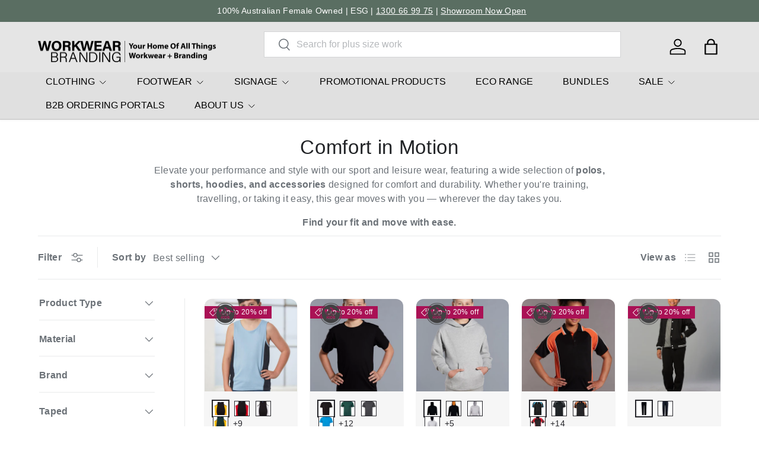

--- FILE ---
content_type: text/html; charset=utf-8
request_url: https://workwearbranding.com.au/collections/active-leisure/Kids
body_size: 59254
content:
<!doctype html>
<html class="no-js" lang="en" dir="ltr">
<head><meta charset="utf-8">
<meta name="viewport" content="width=device-width,initial-scale=1">
<title>Active &amp; Leisure &ndash; Tagged &quot;Kids&quot; &ndash; Workwear Branding</title><link rel="canonical" href="https://workwearbranding.com.au/collections/active-leisure/kids"><link rel="icon" href="//workwearbranding.com.au/cdn/shop/files/Favicon.svg?crop=center&height=48&v=1691122333&width=48" type="image/svg+xml">
  <link rel="apple-touch-icon" href="//workwearbranding.com.au/cdn/shop/files/Favicon.svg?crop=center&height=180&v=1691122333&width=180"><meta name="description" content="Comfort in Motion Elevate your performance and style with our sport and leisure wear, featuring a wide selection of polos, shorts, hoodies, and accessories designed for comfort and durability. Whether you&#39;re training, travelling, or taking it easy, this gear moves with you — wherever the day takes you. Find your fit an"><meta property="og:site_name" content="Workwear Branding">
<meta property="og:url" content="https://workwearbranding.com.au/collections/active-leisure/kids">
<meta property="og:title" content="Active &amp; Leisure">
<meta property="og:type" content="product.group">
<meta property="og:description" content="Comfort in Motion Elevate your performance and style with our sport and leisure wear, featuring a wide selection of polos, shorts, hoodies, and accessories designed for comfort and durability. Whether you&#39;re training, travelling, or taking it easy, this gear moves with you — wherever the day takes you. Find your fit an"><meta property="og:image" content="http://workwearbranding.com.au/cdn/shop/collections/w-tee-teammate.jpg?crop=center&height=1200&v=1692253751&width=1200">
  <meta property="og:image:secure_url" content="https://workwearbranding.com.au/cdn/shop/collections/w-tee-teammate.jpg?crop=center&height=1200&v=1692253751&width=1200">
  <meta property="og:image:width" content="440">
  <meta property="og:image:height" content="440"><meta name="twitter:card" content="summary_large_image">
<meta name="twitter:title" content="Active &amp; Leisure">
<meta name="twitter:description" content="Comfort in Motion Elevate your performance and style with our sport and leisure wear, featuring a wide selection of polos, shorts, hoodies, and accessories designed for comfort and durability. Whether you&#39;re training, travelling, or taking it easy, this gear moves with you — wherever the day takes you. Find your fit an">
<link rel="preload" href="//workwearbranding.com.au/cdn/shop/t/36/assets/main.css?v=41365501230192729631732874302" as="style"><style data-shopify>
:root {
      --bg-color: 255 255 255 / 1.0;
      --bg-color-og: 255 255 255 / 1.0;
      --heading-color: 33 35 38;
      --text-color: 107 113 119;
      --text-color-og: 107 113 119;
      --scrollbar-color: 107 113 119;
      --link-color: 52 77 67;
      --link-color-og: 52 77 67;
      --star-color: 202 224 142;
      --sale-price-color: 198 32 32;--swatch-border-color-default: 225 227 228;
        --swatch-border-color-active: 181 184 187;
        --swatch-card-size: 26px;
        --swatch-variant-picker-size: 64px;--color-scheme-1-bg: 229 229 229 / 1.0;
      --color-scheme-1-grad: ;
      --color-scheme-1-heading: 33 35 38;
      --color-scheme-1-text: 33 35 38;
      --color-scheme-1-btn-bg: 52 77 67;
      --color-scheme-1-btn-text: 255 255 255;
      --color-scheme-1-btn-bg-hover: 89 113 103;--color-scheme-2-bg: 26 35 126 / 1.0;
      --color-scheme-2-grad: ;
      --color-scheme-2-heading: 255 255 255;
      --color-scheme-2-text: 255 255 255;
      --color-scheme-2-btn-bg: 255 255 255;
      --color-scheme-2-btn-text: 26 35 126;
      --color-scheme-2-btn-bg-hover: 231 232 241;--color-scheme-3-bg: 52 77 67 / 1.0;
      --color-scheme-3-grad: ;
      --color-scheme-3-heading: 255 255 255;
      --color-scheme-3-text: 255 255 255;
      --color-scheme-3-btn-bg: 255 255 255;
      --color-scheme-3-btn-text: 0 129 143;
      --color-scheme-3-btn-bg-hover: 228 241 243;

      --drawer-bg-color: 255 255 255 / 1.0;
      --drawer-text-color: 42 43 42;

      --panel-bg-color: 246 246 246 / 1.0;
      --panel-heading-color: 42 43 42;
      --panel-text-color: 42 43 42;

      --in-stock-text-color: 13 137 62;
      --low-stock-text-color: 210 134 26;
      --very-low-stock-text-color: 170 24 44;
      --no-stock-text-color: 119 119 119;
      --no-stock-backordered-text-color: 119 119 119;

      --error-bg-color: 244 216 220;
      --error-text-color: 170 24 44;
      --success-bg-color: 52 77 67;
      --success-text-color: 255 255 255;
      --info-bg-color: 242 244 243;
      --info-text-color: 51 51 51;

      --heading-font-family: "system_ui", -apple-system, 'Segoe UI', Roboto, 'Helvetica Neue', 'Noto Sans', 'Liberation Sans', Arial, sans-serif, 'Apple Color Emoji', 'Segoe UI Emoji', 'Segoe UI Symbol', 'Noto Color Emoji';
      --heading-font-style: normal;
      --heading-font-weight: 400;
      --heading-scale-start: 4;
      --heading-letter-spacing: 0.02em;

      --navigation-font-family: "system_ui", -apple-system, 'Segoe UI', Roboto, 'Helvetica Neue', 'Noto Sans', 'Liberation Sans', Arial, sans-serif, 'Apple Color Emoji', 'Segoe UI Emoji', 'Segoe UI Symbol', 'Noto Color Emoji';
      --navigation-font-style: normal;
      --navigation-font-weight: 400;
      --navigation-letter-spacing: 0.0em;--heading-text-transform: none;
--subheading-text-transform: none;
      --body-font-family: "system_ui", -apple-system, 'Segoe UI', Roboto, 'Helvetica Neue', 'Noto Sans', 'Liberation Sans', Arial, sans-serif, 'Apple Color Emoji', 'Segoe UI Emoji', 'Segoe UI Symbol', 'Noto Color Emoji';
      --body-font-style: normal;
      --body-font-weight: 400;
      --body-font-size: 16;
      --body-font-size-px: 16px;
      --body-letter-spacing: 0.02em;

      --section-gap: 48;
      --heading-gap: calc(8 * var(--space-unit));--grid-column-gap: 20px;
      --product-card-gap: 20px;--btn-bg-color: 52 77 67;
      --btn-bg-hover-color: 89 113 103;
      --btn-text-color: 255 255 255;
      --btn-bg-color-og: 52 77 67;
      --btn-text-color-og: 255 255 255;
      --btn-alt-bg-color: 255 255 255;
      --btn-alt-bg-alpha: 1.0;
      --btn-alt-text-color: 0 129 143;
      --btn-border-width: 1px;
      --btn-padding-y: 12px;
      --btn-text-size: 0.92em;

      

      --btn-lg-border-radius: 50%;
      --btn-icon-border-radius: 50%;
      --input-with-btn-inner-radius: var(--btn-border-radius);

      --input-bg-color: 255 255 255 / 1.0;
      --input-text-color: 107 113 119;
      --input-border-width: 1px;
      --input-border-radius: 0px;
      --textarea-border-radius: 0px;
      --input-bg-color-diff-3: #f7f7f7;
      --input-bg-color-diff-6: #f0f0f0;

      --modal-border-radius: 0px;
      --modal-overlay-color: 0 0 0;
      --modal-overlay-opacity: 0.4;
      --drawer-border-radius: 0px;
      --overlay-border-radius: 0px;--custom-label-bg-color: 13 44 84;
      --custom-label-text-color: 255 255 255;--sale-label-bg-color: 170 17 85;
      --sale-label-text-color: 255 255 255;--sold-out-label-bg-color: 42 43 42;
      --sold-out-label-text-color: 255 255 255;--new-label-bg-color: 127 184 0;
      --new-label-text-color: 255 255 255;--preorder-label-bg-color: 0 166 237;
      --preorder-label-text-color: 255 255 255;

      --page-width: 2160px;
      --gutter-sm: 20px;
      --gutter-md: 48px;
      --gutter-lg: 64px;

      --payment-terms-bg-color: #ffffff;

      --coll-card-bg-color: #f6f6f6;
      --coll-card-border-color: #f6f6f6;

      --card-bg-color: 246 246 246;
      --card-text-color: 38 38 43;
      --card-border-color: #f6f6f6;
        
          --aos-animate-duration: 1.1s;
        

        
          --aos-min-width: 0;
        
      

      --reading-width: 48em;
        --cart-savings-color: 210 0 20
      
    }@media (max-width: 769px) {
      :root {
        --reading-width: 36em;
      }
    }
  </style><link rel="stylesheet" href="//workwearbranding.com.au/cdn/shop/t/36/assets/main.css?v=41365501230192729631732874302">
  <script src="//workwearbranding.com.au/cdn/shop/t/36/assets/main.js?v=115199770592962559851732848836" defer="defer"></script><script>window.performance && window.performance.mark && window.performance.mark('shopify.content_for_header.start');</script><meta name="google-site-verification" content="bQN7zDbfh6yUAmVoUMfdX32HNBalTi2T2rGFuhskM8c">
<meta id="shopify-digital-wallet" name="shopify-digital-wallet" content="/49648173214/digital_wallets/dialog">
<meta name="shopify-checkout-api-token" content="bf7f2f6062274118137f8f857a995b7d">
<meta id="in-context-paypal-metadata" data-shop-id="49648173214" data-venmo-supported="false" data-environment="production" data-locale="en_US" data-paypal-v4="true" data-currency="AUD">
<link rel="alternate" type="application/atom+xml" title="Feed" href="/collections/active-leisure/Kids.atom" />
<link rel="next" href="/collections/active-leisure/Kids?page=2">
<link rel="alternate" type="application/json+oembed" href="https://workwearbranding.com.au/collections/active-leisure/kids.oembed">
<script async="async" src="/checkouts/internal/preloads.js?locale=en-AU"></script>
<link rel="preconnect" href="https://shop.app" crossorigin="anonymous">
<script async="async" src="https://shop.app/checkouts/internal/preloads.js?locale=en-AU&shop_id=49648173214" crossorigin="anonymous"></script>
<script id="apple-pay-shop-capabilities" type="application/json">{"shopId":49648173214,"countryCode":"AU","currencyCode":"AUD","merchantCapabilities":["supports3DS"],"merchantId":"gid:\/\/shopify\/Shop\/49648173214","merchantName":"Workwear Branding","requiredBillingContactFields":["postalAddress","email","phone"],"requiredShippingContactFields":["postalAddress","email","phone"],"shippingType":"shipping","supportedNetworks":["visa","masterCard","amex","jcb"],"total":{"type":"pending","label":"Workwear Branding","amount":"1.00"},"shopifyPaymentsEnabled":true,"supportsSubscriptions":true}</script>
<script id="shopify-features" type="application/json">{"accessToken":"bf7f2f6062274118137f8f857a995b7d","betas":["rich-media-storefront-analytics"],"domain":"workwearbranding.com.au","predictiveSearch":true,"shopId":49648173214,"locale":"en"}</script>
<script>var Shopify = Shopify || {};
Shopify.shop = "tradieapparel.myshopify.com";
Shopify.locale = "en";
Shopify.currency = {"active":"AUD","rate":"1.0"};
Shopify.country = "AU";
Shopify.theme = {"name":"Canopy - Hypernova - Live","id":141729759390,"schema_name":"Canopy","schema_version":"6.3.1","theme_store_id":732,"role":"main"};
Shopify.theme.handle = "null";
Shopify.theme.style = {"id":null,"handle":null};
Shopify.cdnHost = "workwearbranding.com.au/cdn";
Shopify.routes = Shopify.routes || {};
Shopify.routes.root = "/";</script>
<script type="module">!function(o){(o.Shopify=o.Shopify||{}).modules=!0}(window);</script>
<script>!function(o){function n(){var o=[];function n(){o.push(Array.prototype.slice.apply(arguments))}return n.q=o,n}var t=o.Shopify=o.Shopify||{};t.loadFeatures=n(),t.autoloadFeatures=n()}(window);</script>
<script>
  window.ShopifyPay = window.ShopifyPay || {};
  window.ShopifyPay.apiHost = "shop.app\/pay";
  window.ShopifyPay.redirectState = null;
</script>
<script id="shop-js-analytics" type="application/json">{"pageType":"collection"}</script>
<script defer="defer" async type="module" src="//workwearbranding.com.au/cdn/shopifycloud/shop-js/modules/v2/client.init-shop-cart-sync_BT-GjEfc.en.esm.js"></script>
<script defer="defer" async type="module" src="//workwearbranding.com.au/cdn/shopifycloud/shop-js/modules/v2/chunk.common_D58fp_Oc.esm.js"></script>
<script defer="defer" async type="module" src="//workwearbranding.com.au/cdn/shopifycloud/shop-js/modules/v2/chunk.modal_xMitdFEc.esm.js"></script>
<script type="module">
  await import("//workwearbranding.com.au/cdn/shopifycloud/shop-js/modules/v2/client.init-shop-cart-sync_BT-GjEfc.en.esm.js");
await import("//workwearbranding.com.au/cdn/shopifycloud/shop-js/modules/v2/chunk.common_D58fp_Oc.esm.js");
await import("//workwearbranding.com.au/cdn/shopifycloud/shop-js/modules/v2/chunk.modal_xMitdFEc.esm.js");

  window.Shopify.SignInWithShop?.initShopCartSync?.({"fedCMEnabled":true,"windoidEnabled":true});

</script>
<script>
  window.Shopify = window.Shopify || {};
  if (!window.Shopify.featureAssets) window.Shopify.featureAssets = {};
  window.Shopify.featureAssets['shop-js'] = {"shop-cart-sync":["modules/v2/client.shop-cart-sync_DZOKe7Ll.en.esm.js","modules/v2/chunk.common_D58fp_Oc.esm.js","modules/v2/chunk.modal_xMitdFEc.esm.js"],"init-fed-cm":["modules/v2/client.init-fed-cm_B6oLuCjv.en.esm.js","modules/v2/chunk.common_D58fp_Oc.esm.js","modules/v2/chunk.modal_xMitdFEc.esm.js"],"shop-cash-offers":["modules/v2/client.shop-cash-offers_D2sdYoxE.en.esm.js","modules/v2/chunk.common_D58fp_Oc.esm.js","modules/v2/chunk.modal_xMitdFEc.esm.js"],"shop-login-button":["modules/v2/client.shop-login-button_QeVjl5Y3.en.esm.js","modules/v2/chunk.common_D58fp_Oc.esm.js","modules/v2/chunk.modal_xMitdFEc.esm.js"],"pay-button":["modules/v2/client.pay-button_DXTOsIq6.en.esm.js","modules/v2/chunk.common_D58fp_Oc.esm.js","modules/v2/chunk.modal_xMitdFEc.esm.js"],"shop-button":["modules/v2/client.shop-button_DQZHx9pm.en.esm.js","modules/v2/chunk.common_D58fp_Oc.esm.js","modules/v2/chunk.modal_xMitdFEc.esm.js"],"avatar":["modules/v2/client.avatar_BTnouDA3.en.esm.js"],"init-windoid":["modules/v2/client.init-windoid_CR1B-cfM.en.esm.js","modules/v2/chunk.common_D58fp_Oc.esm.js","modules/v2/chunk.modal_xMitdFEc.esm.js"],"init-shop-for-new-customer-accounts":["modules/v2/client.init-shop-for-new-customer-accounts_C_vY_xzh.en.esm.js","modules/v2/client.shop-login-button_QeVjl5Y3.en.esm.js","modules/v2/chunk.common_D58fp_Oc.esm.js","modules/v2/chunk.modal_xMitdFEc.esm.js"],"init-shop-email-lookup-coordinator":["modules/v2/client.init-shop-email-lookup-coordinator_BI7n9ZSv.en.esm.js","modules/v2/chunk.common_D58fp_Oc.esm.js","modules/v2/chunk.modal_xMitdFEc.esm.js"],"init-shop-cart-sync":["modules/v2/client.init-shop-cart-sync_BT-GjEfc.en.esm.js","modules/v2/chunk.common_D58fp_Oc.esm.js","modules/v2/chunk.modal_xMitdFEc.esm.js"],"shop-toast-manager":["modules/v2/client.shop-toast-manager_DiYdP3xc.en.esm.js","modules/v2/chunk.common_D58fp_Oc.esm.js","modules/v2/chunk.modal_xMitdFEc.esm.js"],"init-customer-accounts":["modules/v2/client.init-customer-accounts_D9ZNqS-Q.en.esm.js","modules/v2/client.shop-login-button_QeVjl5Y3.en.esm.js","modules/v2/chunk.common_D58fp_Oc.esm.js","modules/v2/chunk.modal_xMitdFEc.esm.js"],"init-customer-accounts-sign-up":["modules/v2/client.init-customer-accounts-sign-up_iGw4briv.en.esm.js","modules/v2/client.shop-login-button_QeVjl5Y3.en.esm.js","modules/v2/chunk.common_D58fp_Oc.esm.js","modules/v2/chunk.modal_xMitdFEc.esm.js"],"shop-follow-button":["modules/v2/client.shop-follow-button_CqMgW2wH.en.esm.js","modules/v2/chunk.common_D58fp_Oc.esm.js","modules/v2/chunk.modal_xMitdFEc.esm.js"],"checkout-modal":["modules/v2/client.checkout-modal_xHeaAweL.en.esm.js","modules/v2/chunk.common_D58fp_Oc.esm.js","modules/v2/chunk.modal_xMitdFEc.esm.js"],"shop-login":["modules/v2/client.shop-login_D91U-Q7h.en.esm.js","modules/v2/chunk.common_D58fp_Oc.esm.js","modules/v2/chunk.modal_xMitdFEc.esm.js"],"lead-capture":["modules/v2/client.lead-capture_BJmE1dJe.en.esm.js","modules/v2/chunk.common_D58fp_Oc.esm.js","modules/v2/chunk.modal_xMitdFEc.esm.js"],"payment-terms":["modules/v2/client.payment-terms_Ci9AEqFq.en.esm.js","modules/v2/chunk.common_D58fp_Oc.esm.js","modules/v2/chunk.modal_xMitdFEc.esm.js"]};
</script>
<script>(function() {
  var isLoaded = false;
  function asyncLoad() {
    if (isLoaded) return;
    isLoaded = true;
    var urls = ["https:\/\/cdn.shopify.com\/s\/files\/1\/0496\/4817\/3214\/t\/2\/assets\/globo.menu.init.js?v=1624419349\u0026shop=tradieapparel.myshopify.com","https:\/\/cdn.nfcube.com\/instafeed-3df947812bddcf28265e0c80e1d255c3.js?shop=tradieapparel.myshopify.com","\/\/d1liekpayvooaz.cloudfront.net\/apps\/customizery\/customizery.js?shop=tradieapparel.myshopify.com","https:\/\/app.kiwisizing.com\/web\/js\/dist\/kiwiSizing\/plugin\/SizingPlugin.prod.js?v=330\u0026shop=tradieapparel.myshopify.com","https:\/\/sizechart.apps.avada.io\/scripttag\/avada-size-chart.min.js?shop=tradieapparel.myshopify.com","https:\/\/chimpstatic.com\/mcjs-connected\/js\/users\/ae3a81b0fe023bdfe604bcc4f\/bf3a943b4622287b6f74f7b5f.js?shop=tradieapparel.myshopify.com"];
    for (var i = 0; i < urls.length; i++) {
      var s = document.createElement('script');
      s.type = 'text/javascript';
      s.async = true;
      s.src = urls[i];
      var x = document.getElementsByTagName('script')[0];
      x.parentNode.insertBefore(s, x);
    }
  };
  if(window.attachEvent) {
    window.attachEvent('onload', asyncLoad);
  } else {
    window.addEventListener('load', asyncLoad, false);
  }
})();</script>
<script id="__st">var __st={"a":49648173214,"offset":39600,"reqid":"0c2c8e29-df05-456e-865c-fbf11df0da81-1769307344","pageurl":"workwearbranding.com.au\/collections\/active-leisure\/Kids","u":"5e088b013218","p":"collection","rtyp":"collection","rid":290889334942};</script>
<script>window.ShopifyPaypalV4VisibilityTracking = true;</script>
<script id="captcha-bootstrap">!function(){'use strict';const t='contact',e='account',n='new_comment',o=[[t,t],['blogs',n],['comments',n],[t,'customer']],c=[[e,'customer_login'],[e,'guest_login'],[e,'recover_customer_password'],[e,'create_customer']],r=t=>t.map((([t,e])=>`form[action*='/${t}']:not([data-nocaptcha='true']) input[name='form_type'][value='${e}']`)).join(','),a=t=>()=>t?[...document.querySelectorAll(t)].map((t=>t.form)):[];function s(){const t=[...o],e=r(t);return a(e)}const i='password',u='form_key',d=['recaptcha-v3-token','g-recaptcha-response','h-captcha-response',i],f=()=>{try{return window.sessionStorage}catch{return}},m='__shopify_v',_=t=>t.elements[u];function p(t,e,n=!1){try{const o=window.sessionStorage,c=JSON.parse(o.getItem(e)),{data:r}=function(t){const{data:e,action:n}=t;return t[m]||n?{data:e,action:n}:{data:t,action:n}}(c);for(const[e,n]of Object.entries(r))t.elements[e]&&(t.elements[e].value=n);n&&o.removeItem(e)}catch(o){console.error('form repopulation failed',{error:o})}}const l='form_type',E='cptcha';function T(t){t.dataset[E]=!0}const w=window,h=w.document,L='Shopify',v='ce_forms',y='captcha';let A=!1;((t,e)=>{const n=(g='f06e6c50-85a8-45c8-87d0-21a2b65856fe',I='https://cdn.shopify.com/shopifycloud/storefront-forms-hcaptcha/ce_storefront_forms_captcha_hcaptcha.v1.5.2.iife.js',D={infoText:'Protected by hCaptcha',privacyText:'Privacy',termsText:'Terms'},(t,e,n)=>{const o=w[L][v],c=o.bindForm;if(c)return c(t,g,e,D).then(n);var r;o.q.push([[t,g,e,D],n]),r=I,A||(h.body.append(Object.assign(h.createElement('script'),{id:'captcha-provider',async:!0,src:r})),A=!0)});var g,I,D;w[L]=w[L]||{},w[L][v]=w[L][v]||{},w[L][v].q=[],w[L][y]=w[L][y]||{},w[L][y].protect=function(t,e){n(t,void 0,e),T(t)},Object.freeze(w[L][y]),function(t,e,n,w,h,L){const[v,y,A,g]=function(t,e,n){const i=e?o:[],u=t?c:[],d=[...i,...u],f=r(d),m=r(i),_=r(d.filter((([t,e])=>n.includes(e))));return[a(f),a(m),a(_),s()]}(w,h,L),I=t=>{const e=t.target;return e instanceof HTMLFormElement?e:e&&e.form},D=t=>v().includes(t);t.addEventListener('submit',(t=>{const e=I(t);if(!e)return;const n=D(e)&&!e.dataset.hcaptchaBound&&!e.dataset.recaptchaBound,o=_(e),c=g().includes(e)&&(!o||!o.value);(n||c)&&t.preventDefault(),c&&!n&&(function(t){try{if(!f())return;!function(t){const e=f();if(!e)return;const n=_(t);if(!n)return;const o=n.value;o&&e.removeItem(o)}(t);const e=Array.from(Array(32),(()=>Math.random().toString(36)[2])).join('');!function(t,e){_(t)||t.append(Object.assign(document.createElement('input'),{type:'hidden',name:u})),t.elements[u].value=e}(t,e),function(t,e){const n=f();if(!n)return;const o=[...t.querySelectorAll(`input[type='${i}']`)].map((({name:t})=>t)),c=[...d,...o],r={};for(const[a,s]of new FormData(t).entries())c.includes(a)||(r[a]=s);n.setItem(e,JSON.stringify({[m]:1,action:t.action,data:r}))}(t,e)}catch(e){console.error('failed to persist form',e)}}(e),e.submit())}));const S=(t,e)=>{t&&!t.dataset[E]&&(n(t,e.some((e=>e===t))),T(t))};for(const o of['focusin','change'])t.addEventListener(o,(t=>{const e=I(t);D(e)&&S(e,y())}));const B=e.get('form_key'),M=e.get(l),P=B&&M;t.addEventListener('DOMContentLoaded',(()=>{const t=y();if(P)for(const e of t)e.elements[l].value===M&&p(e,B);[...new Set([...A(),...v().filter((t=>'true'===t.dataset.shopifyCaptcha))])].forEach((e=>S(e,t)))}))}(h,new URLSearchParams(w.location.search),n,t,e,['guest_login'])})(!0,!0)}();</script>
<script integrity="sha256-4kQ18oKyAcykRKYeNunJcIwy7WH5gtpwJnB7kiuLZ1E=" data-source-attribution="shopify.loadfeatures" defer="defer" src="//workwearbranding.com.au/cdn/shopifycloud/storefront/assets/storefront/load_feature-a0a9edcb.js" crossorigin="anonymous"></script>
<script crossorigin="anonymous" defer="defer" src="//workwearbranding.com.au/cdn/shopifycloud/storefront/assets/shopify_pay/storefront-65b4c6d7.js?v=20250812"></script>
<script data-source-attribution="shopify.dynamic_checkout.dynamic.init">var Shopify=Shopify||{};Shopify.PaymentButton=Shopify.PaymentButton||{isStorefrontPortableWallets:!0,init:function(){window.Shopify.PaymentButton.init=function(){};var t=document.createElement("script");t.src="https://workwearbranding.com.au/cdn/shopifycloud/portable-wallets/latest/portable-wallets.en.js",t.type="module",document.head.appendChild(t)}};
</script>
<script data-source-attribution="shopify.dynamic_checkout.buyer_consent">
  function portableWalletsHideBuyerConsent(e){var t=document.getElementById("shopify-buyer-consent"),n=document.getElementById("shopify-subscription-policy-button");t&&n&&(t.classList.add("hidden"),t.setAttribute("aria-hidden","true"),n.removeEventListener("click",e))}function portableWalletsShowBuyerConsent(e){var t=document.getElementById("shopify-buyer-consent"),n=document.getElementById("shopify-subscription-policy-button");t&&n&&(t.classList.remove("hidden"),t.removeAttribute("aria-hidden"),n.addEventListener("click",e))}window.Shopify?.PaymentButton&&(window.Shopify.PaymentButton.hideBuyerConsent=portableWalletsHideBuyerConsent,window.Shopify.PaymentButton.showBuyerConsent=portableWalletsShowBuyerConsent);
</script>
<script data-source-attribution="shopify.dynamic_checkout.cart.bootstrap">document.addEventListener("DOMContentLoaded",(function(){function t(){return document.querySelector("shopify-accelerated-checkout-cart, shopify-accelerated-checkout")}if(t())Shopify.PaymentButton.init();else{new MutationObserver((function(e,n){t()&&(Shopify.PaymentButton.init(),n.disconnect())})).observe(document.body,{childList:!0,subtree:!0})}}));
</script>
<link id="shopify-accelerated-checkout-styles" rel="stylesheet" media="screen" href="https://workwearbranding.com.au/cdn/shopifycloud/portable-wallets/latest/accelerated-checkout-backwards-compat.css" crossorigin="anonymous">
<style id="shopify-accelerated-checkout-cart">
        #shopify-buyer-consent {
  margin-top: 1em;
  display: inline-block;
  width: 100%;
}

#shopify-buyer-consent.hidden {
  display: none;
}

#shopify-subscription-policy-button {
  background: none;
  border: none;
  padding: 0;
  text-decoration: underline;
  font-size: inherit;
  cursor: pointer;
}

#shopify-subscription-policy-button::before {
  box-shadow: none;
}

      </style>
<script id="sections-script" data-sections="header,footer" defer="defer" src="//workwearbranding.com.au/cdn/shop/t/36/compiled_assets/scripts.js?v=8305"></script>
<script>window.performance && window.performance.mark && window.performance.mark('shopify.content_for_header.end');</script>

    <script src="//workwearbranding.com.au/cdn/shop/t/36/assets/animate-on-scroll.js?v=15249566486942820451732848836" defer="defer"></script>
    <link rel="stylesheet" href="//workwearbranding.com.au/cdn/shop/t/36/assets/animate-on-scroll.css?v=62865576715456057531732848836">
  

  <script>document.documentElement.className = document.documentElement.className.replace('no-js', 'js');</script><!-- CC Custom Head Start --><!-- CC Custom Head End --><!-- BEGIN app block: shopify://apps/globo-mega-menu/blocks/app-embed/7a00835e-fe40-45a5-a615-2eb4ab697b58 -->
<link href="//cdn.shopify.com/extensions/019be4fb-bfc8-74a5-a8d9-c694285f11c2/menufrontend-305/assets/main-navigation-styles.min.css" rel="stylesheet" type="text/css" media="all" />
<link href="//cdn.shopify.com/extensions/019be4fb-bfc8-74a5-a8d9-c694285f11c2/menufrontend-305/assets/theme-styles.min.css" rel="stylesheet" type="text/css" media="all" />
<script type="text/javascript" hs-ignore data-cookieconsent="ignore" data-ccm-injected>
document.getElementsByTagName('html')[0].classList.add('globo-menu-loading');
window.GloboMenuConfig = window.GloboMenuConfig || {}
window.GloboMenuConfig.curLocale = "en";
window.GloboMenuConfig.shop = "tradieapparel.myshopify.com";
window.GloboMenuConfig.GloboMenuLocale = "en";
window.GloboMenuConfig.locale = "en";
window.menuRootUrl = "";
window.GloboMenuCustomer = false;
window.GloboMenuAssetsUrl = 'https://cdn.shopify.com/extensions/019be4fb-bfc8-74a5-a8d9-c694285f11c2/menufrontend-305/assets/';
window.GloboMenuFilesUrl = '//workwearbranding.com.au/cdn/shop/files/';
window.GloboMenuLinklists = {"main-menu": [{'url' :"#", 'title': "Workwear"},{'url' :"#", 'title': "Merchandise"},{'url' :"#", 'title': "Signage"},{'url' :"#", 'title': "Eco"},{'url' :"#", 'title': "Express Range"}],"footer": [{'url' :"\/pages\/about-us", 'title': "About Us"},{'url' :"\/pages\/environmental-social-and-governance-policy", 'title': "ESG Policy"},{'url' :"\/pages\/faqs", 'title': "FAQs"},{'url' :"https:\/\/workwearbranding.com.au\/pages\/decoration-options", 'title': "Decoration Options"},{'url' :"\/policies\/privacy-policy", 'title': "Privacy "},{'url' :"\/policies\/refund-policy", 'title': "Refunds \u0026 Returns"},{'url' :"\/pages\/request-a-quote", 'title': "Request a Quote"},{'url' :"\/policies\/shipping-policy", 'title': "Shipping"},{'url' :"\/policies\/terms-of-service", 'title': "Terms of Service"}],"customer-account-main-menu": [{'url' :"\/", 'title': "Shop"},{'url' :"https:\/\/shopify.com\/49648173214\/account\/orders?locale=en\u0026region_country=AU", 'title': "Orders"}],"concept-menu-1": [{'url' :"#", 'title': "CLOTHING"},{'url' :"\/collections\/footwear", 'title': "FOOTWEAR"},{'url' :"\/collections\/signage", 'title': "SIGNAGE"},{'url' :"https:\/\/bettermerch.com.au", 'title': "PROMOTIONAL PRODUCTS"},{'url' :"\/collections\/eco-range", 'title': "ECO RANGE"},{'url' :"\/pages\/bundles", 'title': "BUNDLES"},{'url' :"#", 'title': "SALE"},{'url' :"\/pages\/b2b-ordering-portals", 'title': "B2B ORDERING PORTALS"},{'url' :"\/pages\/about-us", 'title': "ABOUT US"}],"footer-explore-menu": [{'url' :"\/collections", 'title': "All Collections"},{'url' :"\/collections\/traditional-workwear", 'title': "Traditional Workwear"},{'url' :"\/collections\/hi-vis", 'title': "Hi Vis Workwear"},{'url' :"\/collections\/corporate", 'title': "Corporate"},{'url' :"\/collections\/hospitality", 'title': "Hospitality"},{'url' :"\/collections\/healthcare", 'title': "Healthcare"},{'url' :"\/collections\/active-leisure", 'title': "Active \u0026 Leisure "}],"footer-help": [{'url' :"\/pages\/about-us", 'title': "About Us"},{'url' :"\/pages\/contact-us", 'title': "Contact Us"},{'url' :"\/pages\/faqs", 'title': "FAQs"},{'url' :"\/pages\/decoration-options", 'title': "Decoration Options"},{'url' :"\/policies\/terms-of-service", 'title': "Terms \u0026 Conditions"},{'url' :"\/policies\/privacy-policy", 'title': "Privacy Policy"},{'url' :"\/policies\/refund-policy", 'title': "Refund Policy"},{'url' :"\/policies\/shipping-policy", 'title': "Shipping Policy"},{'url' :"\/pages\/environmental-social-and-governance-policy", 'title': "ESG Policy"},{'url' :"\/pages\/re-rebranding", 'title': "Re-Rebranding"},{'url' :"\/pages\/size-and-fitting-guidelines", 'title': "Size and Fitting"}],"footer-brand": [{'url' :"\/collections", 'title': "All Brands"},{'url' :"\/collections\/hard-yakka", 'title': "Hard Yakka"},{'url' :"\/collections\/benchmark", 'title': "Benchmark"},{'url' :"\/collections\/sporte-leisure", 'title': "Sporte Leisure"},{'url' :"\/collections\/new-balance", 'title': "New Balance"},{'url' :"\/collections\/gloweave-1", 'title': "Gloweave"},{'url' :"\/collections\/avenel", 'title': "Avenel"},{'url' :"\/collections\/workwear-branding", 'title': "Workwear Branding"},{'url' :"\/collections\/king-gee", 'title': "King Gee"},{'url' :"\/collections\/steel-blue", 'title': "Steel Blue"},{'url' :"\/collections\/nnt", 'title': "NNT"}],"main-menu-backup-with-promo-products": [{'url' :"#", 'title': "CLOTHING"},{'url' :"#", 'title': "PROMOTIONAL PRODUCTS"},{'url' :"\/collections\/footwear", 'title': "FOOTWEAR"},{'url' :"\/collections\/signage", 'title': "SIGNAGE"},{'url' :"\/collections\/eco-range", 'title': "ECO RANGE"},{'url' :"\/pages\/bundles", 'title': "BUNDLES"},{'url' :"#", 'title': "SALE"},{'url' :"\/pages\/b2b-ordering-portals", 'title': "B2B ORDERING PORTALS"},{'url' :"\/pages\/about-us", 'title': "ABOUT US"}]}
window.GloboMenuConfig.is_app_embedded = true;
window.showAdsInConsole = true;
</script>
<link href="//cdn.shopify.com/extensions/019be4fb-bfc8-74a5-a8d9-c694285f11c2/menufrontend-305/assets/font-awesome.min.css" rel="stylesheet" type="text/css" media="all" />


<script>
if(window.AVADA_SPEED_WHITELIST){const gmm_w = new RegExp("globo-mega-menu", 'i');if(Array.isArray(window.AVADA_SPEED_WHITELIST)){window.AVADA_SPEED_WHITELIST.push(gmm_w);}else{window.AVADA_SPEED_WHITELIST = [gmm_w];}}</script>
<!-- END app block --><script src="https://cdn.shopify.com/extensions/019be4fb-bfc8-74a5-a8d9-c694285f11c2/menufrontend-305/assets/globo.menu.index.js" type="text/javascript" defer="defer"></script>
<link href="https://monorail-edge.shopifysvc.com" rel="dns-prefetch">
<script>(function(){if ("sendBeacon" in navigator && "performance" in window) {try {var session_token_from_headers = performance.getEntriesByType('navigation')[0].serverTiming.find(x => x.name == '_s').description;} catch {var session_token_from_headers = undefined;}var session_cookie_matches = document.cookie.match(/_shopify_s=([^;]*)/);var session_token_from_cookie = session_cookie_matches && session_cookie_matches.length === 2 ? session_cookie_matches[1] : "";var session_token = session_token_from_headers || session_token_from_cookie || "";function handle_abandonment_event(e) {var entries = performance.getEntries().filter(function(entry) {return /monorail-edge.shopifysvc.com/.test(entry.name);});if (!window.abandonment_tracked && entries.length === 0) {window.abandonment_tracked = true;var currentMs = Date.now();var navigation_start = performance.timing.navigationStart;var payload = {shop_id: 49648173214,url: window.location.href,navigation_start,duration: currentMs - navigation_start,session_token,page_type: "collection"};window.navigator.sendBeacon("https://monorail-edge.shopifysvc.com/v1/produce", JSON.stringify({schema_id: "online_store_buyer_site_abandonment/1.1",payload: payload,metadata: {event_created_at_ms: currentMs,event_sent_at_ms: currentMs}}));}}window.addEventListener('pagehide', handle_abandonment_event);}}());</script>
<script id="web-pixels-manager-setup">(function e(e,d,r,n,o){if(void 0===o&&(o={}),!Boolean(null===(a=null===(i=window.Shopify)||void 0===i?void 0:i.analytics)||void 0===a?void 0:a.replayQueue)){var i,a;window.Shopify=window.Shopify||{};var t=window.Shopify;t.analytics=t.analytics||{};var s=t.analytics;s.replayQueue=[],s.publish=function(e,d,r){return s.replayQueue.push([e,d,r]),!0};try{self.performance.mark("wpm:start")}catch(e){}var l=function(){var e={modern:/Edge?\/(1{2}[4-9]|1[2-9]\d|[2-9]\d{2}|\d{4,})\.\d+(\.\d+|)|Firefox\/(1{2}[4-9]|1[2-9]\d|[2-9]\d{2}|\d{4,})\.\d+(\.\d+|)|Chrom(ium|e)\/(9{2}|\d{3,})\.\d+(\.\d+|)|(Maci|X1{2}).+ Version\/(15\.\d+|(1[6-9]|[2-9]\d|\d{3,})\.\d+)([,.]\d+|)( \(\w+\)|)( Mobile\/\w+|) Safari\/|Chrome.+OPR\/(9{2}|\d{3,})\.\d+\.\d+|(CPU[ +]OS|iPhone[ +]OS|CPU[ +]iPhone|CPU IPhone OS|CPU iPad OS)[ +]+(15[._]\d+|(1[6-9]|[2-9]\d|\d{3,})[._]\d+)([._]\d+|)|Android:?[ /-](13[3-9]|1[4-9]\d|[2-9]\d{2}|\d{4,})(\.\d+|)(\.\d+|)|Android.+Firefox\/(13[5-9]|1[4-9]\d|[2-9]\d{2}|\d{4,})\.\d+(\.\d+|)|Android.+Chrom(ium|e)\/(13[3-9]|1[4-9]\d|[2-9]\d{2}|\d{4,})\.\d+(\.\d+|)|SamsungBrowser\/([2-9]\d|\d{3,})\.\d+/,legacy:/Edge?\/(1[6-9]|[2-9]\d|\d{3,})\.\d+(\.\d+|)|Firefox\/(5[4-9]|[6-9]\d|\d{3,})\.\d+(\.\d+|)|Chrom(ium|e)\/(5[1-9]|[6-9]\d|\d{3,})\.\d+(\.\d+|)([\d.]+$|.*Safari\/(?![\d.]+ Edge\/[\d.]+$))|(Maci|X1{2}).+ Version\/(10\.\d+|(1[1-9]|[2-9]\d|\d{3,})\.\d+)([,.]\d+|)( \(\w+\)|)( Mobile\/\w+|) Safari\/|Chrome.+OPR\/(3[89]|[4-9]\d|\d{3,})\.\d+\.\d+|(CPU[ +]OS|iPhone[ +]OS|CPU[ +]iPhone|CPU IPhone OS|CPU iPad OS)[ +]+(10[._]\d+|(1[1-9]|[2-9]\d|\d{3,})[._]\d+)([._]\d+|)|Android:?[ /-](13[3-9]|1[4-9]\d|[2-9]\d{2}|\d{4,})(\.\d+|)(\.\d+|)|Mobile Safari.+OPR\/([89]\d|\d{3,})\.\d+\.\d+|Android.+Firefox\/(13[5-9]|1[4-9]\d|[2-9]\d{2}|\d{4,})\.\d+(\.\d+|)|Android.+Chrom(ium|e)\/(13[3-9]|1[4-9]\d|[2-9]\d{2}|\d{4,})\.\d+(\.\d+|)|Android.+(UC? ?Browser|UCWEB|U3)[ /]?(15\.([5-9]|\d{2,})|(1[6-9]|[2-9]\d|\d{3,})\.\d+)\.\d+|SamsungBrowser\/(5\.\d+|([6-9]|\d{2,})\.\d+)|Android.+MQ{2}Browser\/(14(\.(9|\d{2,})|)|(1[5-9]|[2-9]\d|\d{3,})(\.\d+|))(\.\d+|)|K[Aa][Ii]OS\/(3\.\d+|([4-9]|\d{2,})\.\d+)(\.\d+|)/},d=e.modern,r=e.legacy,n=navigator.userAgent;return n.match(d)?"modern":n.match(r)?"legacy":"unknown"}(),u="modern"===l?"modern":"legacy",c=(null!=n?n:{modern:"",legacy:""})[u],f=function(e){return[e.baseUrl,"/wpm","/b",e.hashVersion,"modern"===e.buildTarget?"m":"l",".js"].join("")}({baseUrl:d,hashVersion:r,buildTarget:u}),m=function(e){var d=e.version,r=e.bundleTarget,n=e.surface,o=e.pageUrl,i=e.monorailEndpoint;return{emit:function(e){var a=e.status,t=e.errorMsg,s=(new Date).getTime(),l=JSON.stringify({metadata:{event_sent_at_ms:s},events:[{schema_id:"web_pixels_manager_load/3.1",payload:{version:d,bundle_target:r,page_url:o,status:a,surface:n,error_msg:t},metadata:{event_created_at_ms:s}}]});if(!i)return console&&console.warn&&console.warn("[Web Pixels Manager] No Monorail endpoint provided, skipping logging."),!1;try{return self.navigator.sendBeacon.bind(self.navigator)(i,l)}catch(e){}var u=new XMLHttpRequest;try{return u.open("POST",i,!0),u.setRequestHeader("Content-Type","text/plain"),u.send(l),!0}catch(e){return console&&console.warn&&console.warn("[Web Pixels Manager] Got an unhandled error while logging to Monorail."),!1}}}}({version:r,bundleTarget:l,surface:e.surface,pageUrl:self.location.href,monorailEndpoint:e.monorailEndpoint});try{o.browserTarget=l,function(e){var d=e.src,r=e.async,n=void 0===r||r,o=e.onload,i=e.onerror,a=e.sri,t=e.scriptDataAttributes,s=void 0===t?{}:t,l=document.createElement("script"),u=document.querySelector("head"),c=document.querySelector("body");if(l.async=n,l.src=d,a&&(l.integrity=a,l.crossOrigin="anonymous"),s)for(var f in s)if(Object.prototype.hasOwnProperty.call(s,f))try{l.dataset[f]=s[f]}catch(e){}if(o&&l.addEventListener("load",o),i&&l.addEventListener("error",i),u)u.appendChild(l);else{if(!c)throw new Error("Did not find a head or body element to append the script");c.appendChild(l)}}({src:f,async:!0,onload:function(){if(!function(){var e,d;return Boolean(null===(d=null===(e=window.Shopify)||void 0===e?void 0:e.analytics)||void 0===d?void 0:d.initialized)}()){var d=window.webPixelsManager.init(e)||void 0;if(d){var r=window.Shopify.analytics;r.replayQueue.forEach((function(e){var r=e[0],n=e[1],o=e[2];d.publishCustomEvent(r,n,o)})),r.replayQueue=[],r.publish=d.publishCustomEvent,r.visitor=d.visitor,r.initialized=!0}}},onerror:function(){return m.emit({status:"failed",errorMsg:"".concat(f," has failed to load")})},sri:function(e){var d=/^sha384-[A-Za-z0-9+/=]+$/;return"string"==typeof e&&d.test(e)}(c)?c:"",scriptDataAttributes:o}),m.emit({status:"loading"})}catch(e){m.emit({status:"failed",errorMsg:(null==e?void 0:e.message)||"Unknown error"})}}})({shopId: 49648173214,storefrontBaseUrl: "https://workwearbranding.com.au",extensionsBaseUrl: "https://extensions.shopifycdn.com/cdn/shopifycloud/web-pixels-manager",monorailEndpoint: "https://monorail-edge.shopifysvc.com/unstable/produce_batch",surface: "storefront-renderer",enabledBetaFlags: ["2dca8a86"],webPixelsConfigList: [{"id":"704708766","configuration":"{\"config\":\"{\\\"pixel_id\\\":\\\"GT-5DDG2JML\\\",\\\"target_country\\\":\\\"AU\\\",\\\"gtag_events\\\":[{\\\"type\\\":\\\"purchase\\\",\\\"action_label\\\":\\\"MC-E5XE3YWGTG\\\"},{\\\"type\\\":\\\"page_view\\\",\\\"action_label\\\":\\\"MC-E5XE3YWGTG\\\"},{\\\"type\\\":\\\"view_item\\\",\\\"action_label\\\":\\\"MC-E5XE3YWGTG\\\"}],\\\"enable_monitoring_mode\\\":false}\"}","eventPayloadVersion":"v1","runtimeContext":"OPEN","scriptVersion":"b2a88bafab3e21179ed38636efcd8a93","type":"APP","apiClientId":1780363,"privacyPurposes":[],"dataSharingAdjustments":{"protectedCustomerApprovalScopes":["read_customer_address","read_customer_email","read_customer_name","read_customer_personal_data","read_customer_phone"]}},{"id":"235962526","configuration":"{\"pixel_id\":\"754048143497011\",\"pixel_type\":\"facebook_pixel\",\"metaapp_system_user_token\":\"-\"}","eventPayloadVersion":"v1","runtimeContext":"OPEN","scriptVersion":"ca16bc87fe92b6042fbaa3acc2fbdaa6","type":"APP","apiClientId":2329312,"privacyPurposes":["ANALYTICS","MARKETING","SALE_OF_DATA"],"dataSharingAdjustments":{"protectedCustomerApprovalScopes":["read_customer_address","read_customer_email","read_customer_name","read_customer_personal_data","read_customer_phone"]}},{"id":"shopify-app-pixel","configuration":"{}","eventPayloadVersion":"v1","runtimeContext":"STRICT","scriptVersion":"0450","apiClientId":"shopify-pixel","type":"APP","privacyPurposes":["ANALYTICS","MARKETING"]},{"id":"shopify-custom-pixel","eventPayloadVersion":"v1","runtimeContext":"LAX","scriptVersion":"0450","apiClientId":"shopify-pixel","type":"CUSTOM","privacyPurposes":["ANALYTICS","MARKETING"]}],isMerchantRequest: false,initData: {"shop":{"name":"Workwear Branding","paymentSettings":{"currencyCode":"AUD"},"myshopifyDomain":"tradieapparel.myshopify.com","countryCode":"AU","storefrontUrl":"https:\/\/workwearbranding.com.au"},"customer":null,"cart":null,"checkout":null,"productVariants":[],"purchasingCompany":null},},"https://workwearbranding.com.au/cdn","fcfee988w5aeb613cpc8e4bc33m6693e112",{"modern":"","legacy":""},{"shopId":"49648173214","storefrontBaseUrl":"https:\/\/workwearbranding.com.au","extensionBaseUrl":"https:\/\/extensions.shopifycdn.com\/cdn\/shopifycloud\/web-pixels-manager","surface":"storefront-renderer","enabledBetaFlags":"[\"2dca8a86\"]","isMerchantRequest":"false","hashVersion":"fcfee988w5aeb613cpc8e4bc33m6693e112","publish":"custom","events":"[[\"page_viewed\",{}],[\"collection_viewed\",{\"collection\":{\"id\":\"290889334942\",\"title\":\"Active \u0026 Leisure\",\"productVariants\":[{\"price\":{\"amount\":8.5,\"currencyCode\":\"AUD\"},\"product\":{\"title\":\"TS19K TEAMMATE SINGLET Kids\",\"vendor\":\"Winning Spirit\",\"id\":\"7506271699102\",\"untranslatedTitle\":\"TS19K TEAMMATE SINGLET Kids\",\"url\":\"\/products\/ts19k-teammate-singlet-kids\",\"type\":\"Singlet\"},\"id\":\"44569027870878\",\"image\":{\"src\":\"\/\/workwearbranding.com.au\/cdn\/shop\/products\/TS19K_Black.Gold_l.jpg?v=1708502161\"},\"sku\":\"TS19K-Black\/Gold-06K\",\"title\":\"Black\/Gold\",\"untranslatedTitle\":\"Black\/Gold\"},{\"price\":{\"amount\":6.48,\"currencyCode\":\"AUD\"},\"product\":{\"title\":\"TS37K SAVVY TEE Kid's\",\"vendor\":\"Winning Spirit\",\"id\":\"7602182815902\",\"untranslatedTitle\":\"TS37K SAVVY TEE Kid's\",\"url\":\"\/products\/ts37k-savvy-tee-kids\",\"type\":\"Tees\"},\"id\":\"42926060372126\",\"image\":{\"src\":\"\/\/workwearbranding.com.au\/cdn\/shop\/files\/TS37_Blk_l_618e9146-2483-4add-8beb-bf25b788feef.jpg?v=1708504450\"},\"sku\":\"TS37K-Black-02K\",\"title\":\"Black\",\"untranslatedTitle\":\"Black\"},{\"price\":{\"amount\":20.88,\"currencyCode\":\"AUD\"},\"product\":{\"title\":\"FL09K PASSION Fleece Hoodie Kids'\",\"vendor\":\"Winning Spirit\",\"id\":\"7506246729886\",\"untranslatedTitle\":\"FL09K PASSION Fleece Hoodie Kids'\",\"url\":\"\/products\/fl09k-passion-fleece-hoodie-kids\",\"type\":\"Hoodies\"},\"id\":\"44565059207326\",\"image\":{\"src\":\"\/\/workwearbranding.com.au\/cdn\/shop\/products\/FL09K_BlackBlack_l.jpg?v=1708327366\"},\"sku\":\"FL09K-Black\/Black-06K\",\"title\":\"Black\/Black\",\"untranslatedTitle\":\"Black\/Black\"},{\"price\":{\"amount\":13.68,\"currencyCode\":\"AUD\"},\"product\":{\"title\":\"PS61K ALLIANCE POLO Kids\",\"vendor\":\"Winning Spirit\",\"id\":\"7506262294686\",\"untranslatedTitle\":\"PS61K ALLIANCE POLO Kids\",\"url\":\"\/products\/ps61k-alliance-polo-kids\",\"type\":\"Polos\"},\"id\":\"44567366893726\",\"image\":{\"src\":\"\/\/workwearbranding.com.au\/cdn\/shop\/products\/PS61K_BlackAqua_l.jpg?v=1708482461\"},\"sku\":\"PS61K-Black\/Aqua Blue-06K\",\"title\":\"Black\/Aqua Blue\",\"untranslatedTitle\":\"Black\/Aqua Blue\"},{\"price\":{\"amount\":20.88,\"currencyCode\":\"AUD\"},\"product\":{\"title\":\"TP01K EAGLE PANTS Kids\",\"vendor\":\"Winning Spirit\",\"id\":\"7506270224542\",\"untranslatedTitle\":\"TP01K EAGLE PANTS Kids\",\"url\":\"\/products\/tp01k-eagle-pants-kids\",\"type\":\"Pants\"},\"id\":\"44568606015646\",\"image\":{\"src\":\"\/\/workwearbranding.com.au\/cdn\/shop\/products\/TP01K_Black_l.jpg?v=1708498666\"},\"sku\":\"TP01K-Black-06K\",\"title\":\"Black\",\"untranslatedTitle\":\"Black\"},{\"price\":{\"amount\":16.2,\"currencyCode\":\"AUD\"},\"product\":{\"title\":\"3600-TRACKPANT KIDS TRACKPANTS RUNOUT\",\"vendor\":\"Aussie Pacific\",\"id\":\"7769785663646\",\"untranslatedTitle\":\"3600-TRACKPANT KIDS TRACKPANTS RUNOUT\",\"url\":\"\/products\/3600-trackpant-kids-trackpants-runout\",\"type\":\"Pants\"},\"id\":\"43543638966430\",\"image\":{\"src\":\"\/\/workwearbranding.com.au\/cdn\/shop\/files\/1TTNv5bfzhpDIKQTE1RlQX9FprkTtu5uH_1.jpg?v=1712906144\"},\"sku\":\"3600-BLACK-6\",\"title\":\"BLACK\",\"untranslatedTitle\":\"BLACK\"},{\"price\":{\"amount\":14.3,\"currencyCode\":\"AUD\"},\"product\":{\"title\":\"1107-BOTANY MENS SINGLETS\",\"vendor\":\"Aussie Pacific\",\"id\":\"7747012001950\",\"untranslatedTitle\":\"1107-BOTANY MENS SINGLETS\",\"url\":\"\/products\/1107-botany-mens-singlets\",\"type\":\"Singlet\"},\"id\":\"43463626195102\",\"image\":{\"src\":\"\/\/workwearbranding.com.au\/cdn\/shop\/files\/1MwmtRGZeaFKTVEgnn1NMObiYtbgvgr3V_1.jpg?v=1712298230\"},\"sku\":\"1107-WHITE-S\",\"title\":\"WHITE\",\"untranslatedTitle\":\"WHITE\"},{\"price\":{\"amount\":12.82,\"currencyCode\":\"AUD\"},\"product\":{\"title\":\"PS12K KIDS TRADITIONAL POLY\/COTTON PIQUE KNIT LONG SLEEVE POLO\",\"vendor\":\"Winning Spirit\",\"id\":\"7506260131998\",\"untranslatedTitle\":\"PS12K KIDS TRADITIONAL POLY\/COTTON PIQUE KNIT LONG SLEEVE POLO\",\"url\":\"\/products\/ps12k-kids-traditional-poly-cotton-pique-knit-long-sleeve-polo\",\"type\":\"Polos\"},\"id\":\"44566513025182\",\"image\":{\"src\":\"\/\/workwearbranding.com.au\/cdn\/shop\/files\/PS12K_Navy_l.jpg?v=1717649185\"},\"sku\":\"PS12K-Navy-04K\",\"title\":\"Navy\",\"untranslatedTitle\":\"Navy\"},{\"price\":{\"amount\":8.1,\"currencyCode\":\"AUD\"},\"product\":{\"title\":\"CH1462-Kids School Wide Brim Hat\",\"vendor\":\"Bocini\",\"id\":\"7601691885726\",\"untranslatedTitle\":\"CH1462-Kids School Wide Brim Hat\",\"url\":\"\/products\/ch1462-kids-school-wide-brim-hat\",\"type\":\"Bucket Hat\"},\"id\":\"42922306535582\",\"image\":{\"src\":\"\/\/workwearbranding.com.au\/cdn\/shop\/files\/ch1462-nvy.jpg?v=1700296792\"},\"sku\":\"CH1462-Navy\",\"title\":\"Navy\",\"untranslatedTitle\":\"Navy\"},{\"price\":{\"amount\":15.8,\"currencyCode\":\"AUD\"},\"product\":{\"title\":\"T448SG-Mens Accelerator Cool Dry Singlet\",\"vendor\":\"Ramo\",\"id\":\"7601231757470\",\"untranslatedTitle\":\"T448SG-Mens Accelerator Cool Dry Singlet\",\"url\":\"\/products\/t448sg-mens-accelerator-cool-dry-singlet\",\"type\":\"Singlet\"},\"id\":\"42920550891678\",\"image\":{\"src\":\"\/\/workwearbranding.com.au\/cdn\/shop\/files\/T448SG_Black_Black.jpg?v=1700204681\"},\"sku\":\"T448SG-Black\/Black\",\"title\":\"Black\/Black\",\"untranslatedTitle\":\"Black\/Black\"},{\"price\":{\"amount\":21.46,\"currencyCode\":\"AUD\"},\"product\":{\"title\":\"TP25K KIDS FRENCH TERRY TRACK PANTS\",\"vendor\":\"Winning Spirit\",\"id\":\"7506270552222\",\"untranslatedTitle\":\"TP25K KIDS FRENCH TERRY TRACK PANTS\",\"url\":\"\/products\/tp25k-kids-french-terry-track-pants\",\"type\":\"Pants\"},\"id\":\"44568666341534\",\"image\":{\"src\":\"\/\/workwearbranding.com.au\/cdn\/shop\/products\/TP25K_Black_l.jpg?v=1708500955\"},\"sku\":\"TP25K-Black-04K\",\"title\":\"Black\",\"untranslatedTitle\":\"Black\"},{\"price\":{\"amount\":16.56,\"currencyCode\":\"AUD\"},\"product\":{\"title\":\"PS77K ARENA POLO Kids\",\"vendor\":\"Winning Spirit\",\"id\":\"7506264031390\",\"untranslatedTitle\":\"PS77K ARENA POLO Kids\",\"url\":\"\/products\/ps77k-arena-polo-kids\",\"type\":\"Polos\"},\"id\":\"44567835476126\",\"image\":{\"src\":\"\/\/workwearbranding.com.au\/cdn\/shop\/products\/PS77_BlackWhiteGold_l_2da51c8f-d320-4c18-b975-96881efe4047.jpg?v=1708490071\"},\"sku\":\"PS77K-Black\/White\/Gold-04K\",\"title\":\"Black\/White\/Gold\",\"untranslatedTitle\":\"Black\/White\/Gold\"},{\"price\":{\"amount\":7.2,\"currencyCode\":\"AUD\"},\"product\":{\"title\":\"CH1463-Kids School Bucket Hat\",\"vendor\":\"Bocini\",\"id\":\"7601691951262\",\"untranslatedTitle\":\"CH1463-Kids School Bucket Hat\",\"url\":\"\/products\/ch1463-kids-school-bucket-hat\",\"type\":\"Bucket Hat\"},\"id\":\"42922306764958\",\"image\":{\"src\":\"\/\/workwearbranding.com.au\/cdn\/shop\/files\/ch1463-bot.jpg?v=1710982602\"},\"sku\":\"CH1463-Bot\",\"title\":\"Bot\",\"untranslatedTitle\":\"Bot\"},{\"price\":{\"amount\":21.2,\"currencyCode\":\"AUD\"},\"product\":{\"title\":\"P700KS-Kids Renegade Polo\",\"vendor\":\"Biz Collection\",\"id\":\"7507338330270\",\"untranslatedTitle\":\"P700KS-Kids Renegade Polo\",\"url\":\"\/products\/kids-renegade-polo\",\"type\":\"Polos\"},\"id\":\"42647157211294\",\"image\":{\"src\":\"\/\/workwearbranding.com.au\/cdn\/shop\/products\/P700KS_Product_BlackTeal_01.jpg?v=1708932568\"},\"sku\":\"P700KS-Black\/Teal\/Silver-4\",\"title\":\"Black\/Teal\/Silver\",\"untranslatedTitle\":\"Black\/Teal\/Silver\"},{\"price\":{\"amount\":35.9,\"currencyCode\":\"AUD\"},\"product\":{\"title\":\"SW760M-Mens Crew Hoodie\",\"vendor\":\"Biz Collection\",\"id\":\"7507326795934\",\"untranslatedTitle\":\"SW760M-Mens Crew Hoodie\",\"url\":\"\/products\/mens-crew-hoodie\",\"type\":\"Hoodies\"},\"id\":\"42646856564894\",\"image\":{\"src\":\"\/\/workwearbranding.com.au\/cdn\/shop\/products\/SW760M_Product_Navy_01.jpg?v=1709000859\"},\"sku\":\"SW760M-Navy-XS\",\"title\":\"Navy\",\"untranslatedTitle\":\"Navy\"},{\"price\":{\"amount\":13.86,\"currencyCode\":\"AUD\"},\"product\":{\"title\":\"4363-Kids Twill Bucket Hat w\/Toggle\",\"vendor\":\"Legend\",\"id\":\"8100255662238\",\"untranslatedTitle\":\"4363-Kids Twill Bucket Hat w\/Toggle\",\"url\":\"\/products\/4363-kids-twill-bucket-hat-w-toggle\",\"type\":\"Accessories\"},\"id\":\"44373154267294\",\"image\":{\"src\":\"\/\/workwearbranding.com.au\/cdn\/shop\/files\/4363-BL_-_Image_5.jpg?v=1728861807\"},\"sku\":\"4363-Black-\",\"title\":\"Black\",\"untranslatedTitle\":\"Black\"},{\"price\":{\"amount\":4.86,\"currencyCode\":\"AUD\"},\"product\":{\"title\":\"3822-Kids Trucker Cap\",\"vendor\":\"Headwear Professionals\",\"id\":\"8050442109086\",\"untranslatedTitle\":\"3822-Kids Trucker Cap\",\"url\":\"\/products\/3822-kids-trucker-cap\",\"type\":\"\"},\"id\":\"44242136268958\",\"image\":{\"src\":\"\/\/workwearbranding.com.au\/cdn\/shop\/files\/3822_20Black.jpg?v=1724644401\"},\"sku\":\"3822-Black-One Size\",\"title\":\"Black\",\"untranslatedTitle\":\"Black\"},{\"price\":{\"amount\":9.5,\"currencyCode\":\"AUD\"},\"product\":{\"title\":\"7KPO-Podium Kids Poly Singlet\",\"vendor\":\"Podium\",\"id\":\"7890834292894\",\"untranslatedTitle\":\"7KPO-Podium Kids Poly Singlet\",\"url\":\"\/products\/7kpo-podium-kids-poly-singlet\",\"type\":\"Singlet\"},\"id\":\"43831572496542\",\"image\":{\"src\":\"\/\/workwearbranding.com.au\/cdn\/shop\/files\/7KPO_B_01.jpg?v=1716022085\"},\"sku\":\"7KPO-Black-4\",\"title\":\"Black\",\"untranslatedTitle\":\"Black\"},{\"price\":{\"amount\":14.9,\"currencyCode\":\"AUD\"},\"product\":{\"title\":\"7KBS2-Podium Kids Reversible Training Singlet\",\"vendor\":\"Podium\",\"id\":\"7890834194590\",\"untranslatedTitle\":\"7KBS2-Podium Kids Reversible Training Singlet\",\"url\":\"\/products\/7kbs2-podium-kids-reversible-training-singlet\",\"type\":\"Singlet\"},\"id\":\"43831572136094\",\"image\":{\"src\":\"\/\/workwearbranding.com.au\/cdn\/shop\/files\/7KBS2_BW_01.jpg?v=1716022073\"},\"sku\":\"7KBS2-Black\/White-6\",\"title\":\"Black\/White\",\"untranslatedTitle\":\"Black\/White\"},{\"price\":{\"amount\":21.5,\"currencyCode\":\"AUD\"},\"product\":{\"title\":\"3606-TRAINING KIDS SHORTS\",\"vendor\":\"Aussie Pacific\",\"id\":\"7769785991326\",\"untranslatedTitle\":\"3606-TRAINING KIDS SHORTS\",\"url\":\"\/products\/3606-training-kids-shorts\",\"type\":\"Shorts\"},\"id\":\"43543645487262\",\"image\":{\"src\":\"\/\/workwearbranding.com.au\/cdn\/shop\/files\/1plmMNri-Pn1dKvSO0zytCZsap1vDwGJD_1.jpg?v=1712906194\"},\"sku\":\"3606-BLACK-4\",\"title\":\"BLACK\",\"untranslatedTitle\":\"BLACK\"},{\"price\":{\"amount\":16.2,\"currencyCode\":\"AUD\"},\"product\":{\"title\":\"3605-TRACKPANT KIDS TRACKPANTS RUNOUT\",\"vendor\":\"Aussie Pacific\",\"id\":\"7769785794718\",\"untranslatedTitle\":\"3605-TRACKPANT KIDS TRACKPANTS RUNOUT\",\"url\":\"\/products\/3605-trackpant-kids-trackpants-runout\",\"type\":\"Pants\"},\"id\":\"43543640670366\",\"image\":{\"src\":\"\/\/workwearbranding.com.au\/cdn\/shop\/files\/1BVMWhDj-T75HuJsfFQsHxmvRy5YThbU3_1.jpg?v=1712906157\"},\"sku\":\"3605-BLACK-4\",\"title\":\"BLACK\",\"untranslatedTitle\":\"BLACK\"},{\"price\":{\"amount\":34.1,\"currencyCode\":\"AUD\"},\"product\":{\"title\":\"3525-TORQUAY KIDS HOODIES\",\"vendor\":\"Aussie Pacific\",\"id\":\"7769785073822\",\"untranslatedTitle\":\"3525-TORQUAY KIDS HOODIES\",\"url\":\"\/products\/3525-torquay-kids-hoodies\",\"type\":\"Hoodies\"},\"id\":\"43543633887390\",\"image\":{\"src\":\"\/\/workwearbranding.com.au\/cdn\/shop\/files\/1IwSSKNPQ8ycdFsnKChOpuwLgcZJbuJFP_1.jpg?v=1712906109\"},\"sku\":\"3525-BLACK-4\",\"title\":\"BLACK\",\"untranslatedTitle\":\"BLACK\"},{\"price\":{\"amount\":41.3,\"currencyCode\":\"AUD\"},\"product\":{\"title\":\"3608-TAPERED FLEECE KIDS PANTS\",\"vendor\":\"Aussie Pacific\",\"id\":\"7769783730334\",\"untranslatedTitle\":\"3608-TAPERED FLEECE KIDS PANTS\",\"url\":\"\/products\/3608-tapered-fleece-kids-pants\",\"type\":\"Pants\"},\"id\":\"43543625498782\",\"image\":{\"src\":\"\/\/workwearbranding.com.au\/cdn\/shop\/files\/1sR1qj8nzRGl4LKaKm1r8CuQoATUX3ua3_1.jpg?v=1712905965\"},\"sku\":\"3608-BLACK-4\",\"title\":\"BLACK\",\"untranslatedTitle\":\"BLACK\"},{\"price\":{\"amount\":19.7,\"currencyCode\":\"AUD\"},\"product\":{\"title\":\"3601-SPORTS SHORT KIDS SHORTS\",\"vendor\":\"Aussie Pacific\",\"id\":\"7764820787358\",\"untranslatedTitle\":\"3601-SPORTS SHORT KIDS SHORTS\",\"url\":\"\/products\/3601-sports-short-kids-shorts\",\"type\":\"Shorts\"},\"id\":\"43527662502046\",\"image\":{\"src\":\"\/\/workwearbranding.com.au\/cdn\/shop\/files\/14UnyKK5z1hdDP39p4o9MdactsJiMZWeY_1.jpg?v=1712823642\"},\"sku\":\"3601-BLACK-4\",\"title\":\"BLACK\",\"untranslatedTitle\":\"BLACK\"}]}}]]"});</script><script>
  window.ShopifyAnalytics = window.ShopifyAnalytics || {};
  window.ShopifyAnalytics.meta = window.ShopifyAnalytics.meta || {};
  window.ShopifyAnalytics.meta.currency = 'AUD';
  var meta = {"products":[{"id":7506271699102,"gid":"gid:\/\/shopify\/Product\/7506271699102","vendor":"Winning Spirit","type":"Singlet","handle":"ts19k-teammate-singlet-kids","variants":[{"id":44569027870878,"price":850,"name":"TS19K TEAMMATE SINGLET Kids - Black\/Gold","public_title":"Black\/Gold","sku":"TS19K-Black\/Gold-06K"},{"id":44569028034718,"price":850,"name":"TS19K TEAMMATE SINGLET Kids - Black\/Red","public_title":"Black\/Red","sku":"TS19K-Black\/Red-06K"},{"id":44569028198558,"price":850,"name":"TS19K TEAMMATE SINGLET Kids - Black\/White","public_title":"Black\/White","sku":"TS19K-Black\/White-06K"},{"id":44569028362398,"price":850,"name":"TS19K TEAMMATE SINGLET Kids - Bottle\/Gold","public_title":"Bottle\/Gold","sku":"TS19K-Bottle\/Gold-06K"},{"id":44569028526238,"price":850,"name":"TS19K TEAMMATE SINGLET Kids - Maroon\/White","public_title":"Maroon\/White","sku":"TS19K-Maroon\/White-06K"},{"id":44569028690078,"price":850,"name":"TS19K TEAMMATE SINGLET Kids - Navy\/Gold","public_title":"Navy\/Gold","sku":"TS19K-Navy\/Gold-06K"},{"id":44569028853918,"price":850,"name":"TS19K TEAMMATE SINGLET Kids - Navy\/Red","public_title":"Navy\/Red","sku":"TS19K-Navy\/Red-06K"},{"id":44569029017758,"price":850,"name":"TS19K TEAMMATE SINGLET Kids - Navy\/White","public_title":"Navy\/White","sku":"TS19K-Navy\/White-06K"},{"id":44569029181598,"price":850,"name":"TS19K TEAMMATE SINGLET Kids - Red\/White","public_title":"Red\/White","sku":"TS19K-Red\/White-06K"},{"id":44569029345438,"price":850,"name":"TS19K TEAMMATE SINGLET Kids - Royal\/White","public_title":"Royal\/White","sku":"TS19K-Royal\/White-06K"},{"id":44569029509278,"price":850,"name":"TS19K TEAMMATE SINGLET Kids - Skyblue\/Navy","public_title":"Skyblue\/Navy","sku":"TS19K-Skyblue\/Navy-06K"},{"id":44569029673118,"price":850,"name":"TS19K TEAMMATE SINGLET Kids - White\/Navy","public_title":"White\/Navy","sku":"TS19K-White\/Navy-06K"},{"id":44569029836958,"price":850,"name":"TS19K TEAMMATE SINGLET Kids - White\/Red","public_title":"White\/Red","sku":"TS19K-White\/Red-06K"}],"remote":false},{"id":7602182815902,"gid":"gid:\/\/shopify\/Product\/7602182815902","vendor":"Winning Spirit","type":"Tees","handle":"ts37k-savvy-tee-kids","variants":[{"id":42926060372126,"price":648,"name":"TS37K SAVVY TEE Kid's - Black","public_title":"Black","sku":"TS37K-Black-02K"},{"id":42926060404894,"price":648,"name":"TS37K SAVVY TEE Kid's - Bottle","public_title":"Bottle","sku":"TS37K-Bottle-02K"},{"id":42926060437662,"price":648,"name":"TS37K SAVVY TEE Kid's - Charcoal","public_title":"Charcoal","sku":"TS37K-Charcoal-02K"},{"id":42926060470430,"price":648,"name":"TS37K SAVVY TEE Kid's - Cyan","public_title":"Cyan","sku":"TS37K-Cyan-02K"},{"id":42926060503198,"price":648,"name":"TS37K SAVVY TEE Kid's - Fluoro Orange","public_title":"Fluoro Orange","sku":"TS37K-Fluoro Orange-02K"},{"id":42926060535966,"price":648,"name":"TS37K SAVVY TEE Kid's - Fluoro Yellow","public_title":"Fluoro Yellow","sku":"TS37K-Fluoro Yellow-02K"},{"id":42926060568734,"price":648,"name":"TS37K SAVVY TEE Kid's - Fuchsia","public_title":"Fuchsia","sku":"TS37K-Fuchsia-02K"},{"id":42926060601502,"price":648,"name":"TS37K SAVVY TEE Kid's - Gold","public_title":"Gold","sku":"TS37K-Gold-02K"},{"id":42926060634270,"price":648,"name":"TS37K SAVVY TEE Kid's - Grey","public_title":"Grey","sku":"TS37K-Grey-02K"},{"id":42926060667038,"price":648,"name":"TS37K SAVVY TEE Kid's - Kelly Green","public_title":"Kelly Green","sku":"TS37K-Kelly Green-02K"},{"id":42926060699806,"price":648,"name":"TS37K SAVVY TEE Kid's - Light Blue","public_title":"Light Blue","sku":"TS37K-Light Blue-02K"},{"id":42926060732574,"price":648,"name":"TS37K SAVVY TEE Kid's - Light Green","public_title":"Light Green","sku":"TS37K-Light Green-02K"},{"id":42926060765342,"price":648,"name":"TS37K SAVVY TEE Kid's - Navy","public_title":"Navy","sku":"TS37K-Navy-02K"},{"id":42926060798110,"price":648,"name":"TS37K SAVVY TEE Kid's - Red","public_title":"Red","sku":"TS37K-Red-02K"},{"id":42926060830878,"price":648,"name":"TS37K SAVVY TEE Kid's - Royal","public_title":"Royal","sku":"TS37K-Royal-02K"},{"id":42926060863646,"price":648,"name":"TS37K SAVVY TEE Kid's - White","public_title":"White","sku":"TS37K-White-02K"}],"remote":false},{"id":7506246729886,"gid":"gid:\/\/shopify\/Product\/7506246729886","vendor":"Winning Spirit","type":"Hoodies","handle":"fl09k-passion-fleece-hoodie-kids","variants":[{"id":44565059207326,"price":2088,"name":"FL09K PASSION Fleece Hoodie Kids' - Black\/Black","public_title":"Black\/Black","sku":"FL09K-Black\/Black-06K"},{"id":44565059371166,"price":2088,"name":"FL09K PASSION Fleece Hoodie Kids' - Black\/Gold","public_title":"Black\/Gold","sku":"FL09K-Black\/Gold-06K"},{"id":44565059535006,"price":2088,"name":"FL09K PASSION Fleece Hoodie Kids' - Grey\/Grey","public_title":"Grey\/Grey","sku":"FL09K-Grey\/Grey-06K"},{"id":44565059698846,"price":2088,"name":"FL09K PASSION Fleece Hoodie Kids' - Grey\/Navy","public_title":"Grey\/Navy","sku":"FL09K-Grey\/Navy-06K"},{"id":44565059862686,"price":2088,"name":"FL09K PASSION Fleece Hoodie Kids' - Navy\/Navy","public_title":"Navy\/Navy","sku":"FL09K-Navy\/Navy-06K"},{"id":44565060026526,"price":2088,"name":"FL09K PASSION Fleece Hoodie Kids' - Navy\/Red","public_title":"Navy\/Red","sku":"FL09K-Navy\/Red-06K"},{"id":44565060190366,"price":2088,"name":"FL09K PASSION Fleece Hoodie Kids' - Red\/Red","public_title":"Red\/Red","sku":"FL09K-Red\/Red-06K"},{"id":44565060354206,"price":2088,"name":"FL09K PASSION Fleece Hoodie Kids' - Royal\/Royal","public_title":"Royal\/Royal","sku":"FL09K-Royal\/Royal-06K"},{"id":44565060518046,"price":2088,"name":"FL09K PASSION Fleece Hoodie Kids' - White\/White","public_title":"White\/White","sku":"FL09K-White\/White-06K"}],"remote":false},{"id":7506262294686,"gid":"gid:\/\/shopify\/Product\/7506262294686","vendor":"Winning Spirit","type":"Polos","handle":"ps61k-alliance-polo-kids","variants":[{"id":44567366893726,"price":1368,"name":"PS61K ALLIANCE POLO Kids - Black\/Aqua Blue","public_title":"Black\/Aqua Blue","sku":"PS61K-Black\/Aqua Blue-06K"},{"id":44567367057566,"price":1368,"name":"PS61K ALLIANCE POLO Kids - Black\/Ash","public_title":"Black\/Ash","sku":"PS61K-Black\/Ash-06K"},{"id":44567367221406,"price":1368,"name":"PS61K ALLIANCE POLO Kids - Black\/Orange","public_title":"Black\/Orange","sku":"PS61K-Black\/Orange-06K"},{"id":44567367385246,"price":1368,"name":"PS61K ALLIANCE POLO Kids - Black\/Red","public_title":"Black\/Red","sku":"PS61K-Black\/Red-06K"},{"id":44567367549086,"price":1368,"name":"PS61K ALLIANCE POLO Kids - Black\/White","public_title":"Black\/White","sku":"PS61K-Black\/White-06K"},{"id":44567367712926,"price":1368,"name":"PS61K ALLIANCE POLO Kids - Bottle\/Gold","public_title":"Bottle\/Gold","sku":"PS61K-Bottle\/Gold-06K"},{"id":44567367876766,"price":1368,"name":"PS61K ALLIANCE POLO Kids - Bottle\/White","public_title":"Bottle\/White","sku":"PS61K-Bottle\/White-06K"},{"id":44567368040606,"price":1368,"name":"PS61K ALLIANCE POLO Kids - Maroon\/White","public_title":"Maroon\/White","sku":"PS61K-Maroon\/White-06K"},{"id":44567368204446,"price":1368,"name":"PS61K ALLIANCE POLO Kids - Navy\/Aqua Blue","public_title":"Navy\/Aqua Blue","sku":"PS61K-Navy\/Aqua Blue-06K"},{"id":44567368368286,"price":1368,"name":"PS61K ALLIANCE POLO Kids - Navy\/Gold","public_title":"Navy\/Gold","sku":"PS61K-Navy\/Gold-06K"},{"id":44567368532126,"price":1368,"name":"PS61K ALLIANCE POLO Kids - Navy\/Red","public_title":"Navy\/Red","sku":"PS61K-Navy\/Red-06K"},{"id":44567368695966,"price":1368,"name":"PS61K ALLIANCE POLO Kids - Navy\/White","public_title":"Navy\/White","sku":"PS61K-Navy\/White-06K"},{"id":44567368859806,"price":1368,"name":"PS61K ALLIANCE POLO Kids - Red\/Black","public_title":"Red\/Black","sku":"PS61K-Red\/Black-06K"},{"id":44567369023646,"price":1368,"name":"PS61K ALLIANCE POLO Kids - Royal\/White","public_title":"Royal\/White","sku":"PS61K-Royal\/White-06K"},{"id":44567369187486,"price":1368,"name":"PS61K ALLIANCE POLO Kids - Skyblue\/Navy","public_title":"Skyblue\/Navy","sku":"PS61K-Skyblue\/Navy-06K"},{"id":44567369351326,"price":1368,"name":"PS61K ALLIANCE POLO Kids - White\/Navy","public_title":"White\/Navy","sku":"PS61K-White\/Navy-06K"},{"id":44567369515166,"price":1368,"name":"PS61K ALLIANCE POLO Kids - White\/Red","public_title":"White\/Red","sku":"PS61K-White\/Red-06K"},{"id":44567369679006,"price":1368,"name":"PS61K ALLIANCE POLO Kids - White\/Royal","public_title":"White\/Royal","sku":"PS61K-White\/Royal-06K"}],"remote":false},{"id":7506270224542,"gid":"gid:\/\/shopify\/Product\/7506270224542","vendor":"Winning Spirit","type":"Pants","handle":"tp01k-eagle-pants-kids","variants":[{"id":44568606015646,"price":2088,"name":"TP01K EAGLE PANTS Kids - Black","public_title":"Black","sku":"TP01K-Black-06K"},{"id":44568606179486,"price":2088,"name":"TP01K EAGLE PANTS Kids - Navy","public_title":"Navy","sku":"TP01K-Navy-06K"}],"remote":false},{"id":7769785663646,"gid":"gid:\/\/shopify\/Product\/7769785663646","vendor":"Aussie Pacific","type":"Pants","handle":"3600-trackpant-kids-trackpants-runout","variants":[{"id":43543638966430,"price":1620,"name":"3600-TRACKPANT KIDS TRACKPANTS RUNOUT - BLACK","public_title":"BLACK","sku":"3600-BLACK-6"},{"id":43543639294110,"price":1620,"name":"3600-TRACKPANT KIDS TRACKPANTS RUNOUT - NAVY","public_title":"NAVY","sku":"3600-NAVY-6"}],"remote":false},{"id":7747012001950,"gid":"gid:\/\/shopify\/Product\/7747012001950","vendor":"Aussie Pacific","type":"Singlet","handle":"1107-botany-mens-singlets","variants":[{"id":43463626195102,"price":1430,"name":"1107-BOTANY MENS SINGLETS - WHITE","public_title":"WHITE","sku":"1107-WHITE-S"},{"id":43463626457246,"price":1430,"name":"1107-BOTANY MENS SINGLETS - BLACK","public_title":"BLACK","sku":"1107-BLACK-S"},{"id":43463626686622,"price":1430,"name":"1107-BOTANY MENS SINGLETS - NAVY","public_title":"NAVY","sku":"1107-NAVY-S"},{"id":43463626915998,"price":1430,"name":"1107-BOTANY MENS SINGLETS - RED","public_title":"RED","sku":"1107-RED-S"},{"id":43463627145374,"price":1430,"name":"1107-BOTANY MENS SINGLETS - ROYAL","public_title":"ROYAL","sku":"1107-ROYAL-S"},{"id":43463627374750,"price":1430,"name":"1107-BOTANY MENS SINGLETS - MAROON","public_title":"MAROON","sku":"1107-MAROON-S"},{"id":43463627604126,"price":1430,"name":"1107-BOTANY MENS SINGLETS - BOTTLE","public_title":"BOTTLE","sku":"1107-BOTTLE-S"},{"id":43463627833502,"price":1430,"name":"1107-BOTANY MENS SINGLETS - SKY","public_title":"SKY","sku":"1107-SKY-S"},{"id":43463628062878,"price":1430,"name":"1107-BOTANY MENS SINGLETS - GOLD","public_title":"GOLD","sku":"1107-GOLD-S"}],"remote":false},{"id":7506260131998,"gid":"gid:\/\/shopify\/Product\/7506260131998","vendor":"Winning Spirit","type":"Polos","handle":"ps12k-kids-traditional-poly-cotton-pique-knit-long-sleeve-polo","variants":[{"id":44566513025182,"price":1282,"name":"PS12K KIDS TRADITIONAL POLY\/COTTON PIQUE KNIT LONG SLEEVE POLO - Navy","public_title":"Navy","sku":"PS12K-Navy-04K"},{"id":44566513221790,"price":1282,"name":"PS12K KIDS TRADITIONAL POLY\/COTTON PIQUE KNIT LONG SLEEVE POLO - Red","public_title":"Red","sku":"PS12K-Red-04K"},{"id":44566513418398,"price":1282,"name":"PS12K KIDS TRADITIONAL POLY\/COTTON PIQUE KNIT LONG SLEEVE POLO - Royal","public_title":"Royal","sku":"PS12K-Royal-04K"},{"id":44566513615006,"price":1282,"name":"PS12K KIDS TRADITIONAL POLY\/COTTON PIQUE KNIT LONG SLEEVE POLO - Skyblue","public_title":"Skyblue","sku":"PS12K-Skyblue-04K"}],"remote":false},{"id":7601691885726,"gid":"gid:\/\/shopify\/Product\/7601691885726","vendor":"Bocini","type":"Bucket Hat","handle":"ch1462-kids-school-wide-brim-hat","variants":[{"id":42922306535582,"price":810,"name":"CH1462-Kids School Wide Brim Hat - Navy","public_title":"Navy","sku":"CH1462-Navy"},{"id":42922306568350,"price":810,"name":"CH1462-Kids School Wide Brim Hat - Red","public_title":"Red","sku":"CH1462-Red"},{"id":42922306601118,"price":810,"name":"CH1462-Kids School Wide Brim Hat - Bot","public_title":"Bot","sku":"CH1462-Bot"},{"id":42922306633886,"price":810,"name":"CH1462-Kids School Wide Brim Hat - Maro","public_title":"Maro","sku":"CH1462-Maro"}],"remote":false},{"id":7601231757470,"gid":"gid:\/\/shopify\/Product\/7601231757470","vendor":"Ramo","type":"Singlet","handle":"t448sg-mens-accelerator-cool-dry-singlet","variants":[{"id":42920550891678,"price":1580,"name":"T448SG-Mens Accelerator Cool Dry Singlet - Black\/Black","public_title":"Black\/Black","sku":"T448SG-Black\/Black"},{"id":42920550924446,"price":1580,"name":"T448SG-Mens Accelerator Cool Dry Singlet - Black\/Gold","public_title":"Black\/Gold","sku":"T448SG-Black\/Gold"},{"id":42920550957214,"price":1580,"name":"T448SG-Mens Accelerator Cool Dry Singlet - Black\/White","public_title":"Black\/White","sku":"T448SG-Black\/White"},{"id":42920550989982,"price":1580,"name":"T448SG-Mens Accelerator Cool Dry Singlet - Charcoal\/Lime","public_title":"Charcoal\/Lime","sku":"T448SG-Charcoal\/Lime"},{"id":42920551022750,"price":1580,"name":"T448SG-Mens Accelerator Cool Dry Singlet - Charcoal\/Orange","public_title":"Charcoal\/Orange","sku":"T448SG-Charcoal\/Orange"},{"id":42920551055518,"price":1580,"name":"T448SG-Mens Accelerator Cool Dry Singlet - Black\/Red","public_title":"Black\/Red","sku":"T448SG-Black\/Red"},{"id":42920551088286,"price":1580,"name":"T448SG-Mens Accelerator Cool Dry Singlet - Maroon\/White","public_title":"Maroon\/White","sku":"T448SG-Maroon\/White"},{"id":42920551121054,"price":1580,"name":"T448SG-Mens Accelerator Cool Dry Singlet - Navy\/Red","public_title":"Navy\/Red","sku":"T448SG-Navy\/Red"},{"id":42920551153822,"price":1580,"name":"T448SG-Mens Accelerator Cool Dry Singlet - Navy\/Sky Blue","public_title":"Navy\/Sky Blue","sku":"T448SG-Navy\/Sky Blue"},{"id":42920551186590,"price":1580,"name":"T448SG-Mens Accelerator Cool Dry Singlet - Navy\/White","public_title":"Navy\/White","sku":"T448SG-Navy\/White"},{"id":42920551219358,"price":1580,"name":"T448SG-Mens Accelerator Cool Dry Singlet - Orange\/White","public_title":"Orange\/White","sku":"T448SG-Orange\/White"},{"id":42920551252126,"price":1580,"name":"T448SG-Mens Accelerator Cool Dry Singlet - Red\/White","public_title":"Red\/White","sku":"T448SG-Red\/White"},{"id":42920551284894,"price":1580,"name":"T448SG-Mens Accelerator Cool Dry Singlet - Royal\/White","public_title":"Royal\/White","sku":"T448SG-Royal\/White"},{"id":42920551317662,"price":1580,"name":"T448SG-Mens Accelerator Cool Dry Singlet - White\/Black","public_title":"White\/Black","sku":"T448SG-White\/Black"},{"id":42920551350430,"price":1580,"name":"T448SG-Mens Accelerator Cool Dry Singlet - White\/White","public_title":"White\/White","sku":"T448SG-White\/White"}],"remote":false},{"id":7506270552222,"gid":"gid:\/\/shopify\/Product\/7506270552222","vendor":"Winning Spirit","type":"Pants","handle":"tp25k-kids-french-terry-track-pants","variants":[{"id":44568666341534,"price":2146,"name":"TP25K KIDS FRENCH TERRY TRACK PANTS - Black","public_title":"Black","sku":"TP25K-Black-04K"},{"id":44568666538142,"price":2146,"name":"TP25K KIDS FRENCH TERRY TRACK PANTS - Grey","public_title":"Grey","sku":"TP25K-Grey-04K"},{"id":44568666734750,"price":2146,"name":"TP25K KIDS FRENCH TERRY TRACK PANTS - Navy","public_title":"Navy","sku":"TP25K-Navy-04K"}],"remote":false},{"id":7506264031390,"gid":"gid:\/\/shopify\/Product\/7506264031390","vendor":"Winning Spirit","type":"Polos","handle":"ps77k-arena-polo-kids","variants":[{"id":44567835476126,"price":1656,"name":"PS77K ARENA POLO Kids - Black\/White\/Gold","public_title":"Black\/White\/Gold","sku":"PS77K-Black\/White\/Gold-04K"},{"id":44567835672734,"price":1656,"name":"PS77K ARENA POLO Kids - Black\/White\/Green","public_title":"Black\/White\/Green","sku":"PS77K-Black\/White\/Green-04K"},{"id":44567835869342,"price":1656,"name":"PS77K ARENA POLO Kids - Black\/White\/Grey","public_title":"Black\/White\/Grey","sku":"PS77K-Black\/White\/Grey-04K"},{"id":44567836065950,"price":1656,"name":"PS77K ARENA POLO Kids - Black\/White\/Magenta","public_title":"Black\/White\/Magenta","sku":"PS77K-Black\/White\/Magenta-04K"},{"id":44567836262558,"price":1656,"name":"PS77K ARENA POLO Kids - Black\/White\/Orange","public_title":"Black\/White\/Orange","sku":"PS77K-Black\/White\/Orange-04K"},{"id":44567836459166,"price":1656,"name":"PS77K ARENA POLO Kids - Black\/White\/Purple","public_title":"Black\/White\/Purple","sku":"PS77K-Black\/White\/Purple-04K"},{"id":44567836655774,"price":1656,"name":"PS77K ARENA POLO Kids - Black\/White\/Red","public_title":"Black\/White\/Red","sku":"PS77K-Black\/White\/Red-04K"},{"id":44567836852382,"price":1656,"name":"PS77K ARENA POLO Kids - Black\/White\/Royal","public_title":"Black\/White\/Royal","sku":"PS77K-Black\/White\/Royal-04K"},{"id":44567837048990,"price":1656,"name":"PS77K ARENA POLO Kids - Navy\/White\/Gold","public_title":"Navy\/White\/Gold","sku":"PS77K-Navy\/White\/Gold-04K"},{"id":44567837245598,"price":1656,"name":"PS77K ARENA POLO Kids - Navy\/White\/Red","public_title":"Navy\/White\/Red","sku":"PS77K-Navy\/White\/Red-04K"}],"remote":false},{"id":7601691951262,"gid":"gid:\/\/shopify\/Product\/7601691951262","vendor":"Bocini","type":"Bucket Hat","handle":"ch1463-kids-school-bucket-hat","variants":[{"id":42922306764958,"price":720,"name":"CH1463-Kids School Bucket Hat - Bot","public_title":"Bot","sku":"CH1463-Bot"},{"id":42922306797726,"price":720,"name":"CH1463-Kids School Bucket Hat - Maro","public_title":"Maro","sku":"CH1463-Maro"},{"id":42922306830494,"price":720,"name":"CH1463-Kids School Bucket Hat - Red","public_title":"Red","sku":"CH1463-Red"},{"id":42922306863262,"price":720,"name":"CH1463-Kids School Bucket Hat - Navy","public_title":"Navy","sku":"CH1463-Navy"}],"remote":false},{"id":7507338330270,"gid":"gid:\/\/shopify\/Product\/7507338330270","vendor":"Biz Collection","type":"Polos","handle":"kids-renegade-polo","variants":[{"id":42647157211294,"price":2120,"name":"P700KS-Kids Renegade Polo - Black\/Teal\/Silver","public_title":"Black\/Teal\/Silver","sku":"P700KS-Black\/Teal\/Silver-4"},{"id":42647157440670,"price":2120,"name":"P700KS-Kids Renegade Polo - Black\/White\/Silver","public_title":"Black\/White\/Silver","sku":"P700KS-Black\/White\/Silver-4"},{"id":42647157670046,"price":2120,"name":"P700KS-Kids Renegade Polo - Navy\/Sky\/Silver","public_title":"Navy\/Sky\/Silver","sku":"P700KS-Navy\/Sky\/Silver-4"},{"id":42647157899422,"price":2120,"name":"P700KS-Kids Renegade Polo - Navy\/White\/Silver","public_title":"Navy\/White\/Silver","sku":"P700KS-Navy\/White\/Silver-4"},{"id":42647158128798,"price":2120,"name":"P700KS-Kids Renegade Polo - White\/Black\/Silver","public_title":"White\/Black\/Silver","sku":"P700KS-White\/Black\/Silver-4"},{"id":42647159275678,"price":2120,"name":"P700KS-Kids Renegade Polo - Black\/Red\/Silver","public_title":"Black\/Red\/Silver","sku":"P700KS-Black\/Red\/Silver-4"},{"id":42647159505054,"price":2120,"name":"P700KS-Kids Renegade Polo - Grey\/Fluoro Lime\/Silver","public_title":"Grey\/Fluoro Lime\/Silver","sku":"P700KS-Grey\/Fluoro Lime\/Silver-4"},{"id":42647159767198,"price":2120,"name":"P700KS-Kids Renegade Polo - Navy\/Red\/Silver","public_title":"Navy\/Red\/Silver","sku":"P700KS-Navy\/Red\/Silver-4"},{"id":42647160258718,"price":2120,"name":"P700KS-Kids Renegade Polo - Black\/Gold\/Silver","public_title":"Black\/Gold\/Silver","sku":"P700KS-Black\/Gold\/Silver-4"}],"remote":false},{"id":7507326795934,"gid":"gid:\/\/shopify\/Product\/7507326795934","vendor":"Biz Collection","type":"Hoodies","handle":"mens-crew-hoodie","variants":[{"id":42646856564894,"price":3590,"name":"SW760M-Mens Crew Hoodie - Navy","public_title":"Navy","sku":"SW760M-Navy-XS"},{"id":42646856827038,"price":3590,"name":"SW760M-Mens Crew Hoodie - Black","public_title":"Black","sku":"SW760M-Black-XS"},{"id":42646857089182,"price":3590,"name":"SW760M-Mens Crew Hoodie - Charcoal","public_title":"Charcoal","sku":"SW760M-Charcoal-XS"},{"id":42646857351326,"price":3590,"name":"SW760M-Mens Crew Hoodie - Grey Marle","public_title":"Grey Marle","sku":"SW760M-Grey Marle-XS"}],"remote":false},{"id":8100255662238,"gid":"gid:\/\/shopify\/Product\/8100255662238","vendor":"Legend","type":"Accessories","handle":"4363-kids-twill-bucket-hat-w-toggle","variants":[{"id":44373154267294,"price":1386,"name":"4363-Kids Twill Bucket Hat w\/Toggle - Black","public_title":"Black","sku":"4363-Black-"},{"id":44373154300062,"price":1386,"name":"4363-Kids Twill Bucket Hat w\/Toggle - Gold","public_title":"Gold","sku":"4363-Gold-"},{"id":44373154332830,"price":1386,"name":"4363-Kids Twill Bucket Hat w\/Toggle - Lime","public_title":"Lime","sku":"4363-Lime-"},{"id":44373154365598,"price":1386,"name":"4363-Kids Twill Bucket Hat w\/Toggle - Navy","public_title":"Navy","sku":"4363-Navy-"},{"id":44373154398366,"price":1386,"name":"4363-Kids Twill Bucket Hat w\/Toggle - Pink","public_title":"Pink","sku":"4363-Pink-"},{"id":44373154431134,"price":1386,"name":"4363-Kids Twill Bucket Hat w\/Toggle - Red","public_title":"Red","sku":"4363-Red-"},{"id":44373154463902,"price":1386,"name":"4363-Kids Twill Bucket Hat w\/Toggle - Royal","public_title":"Royal","sku":"4363-Royal-"},{"id":44373154496670,"price":1386,"name":"4363-Kids Twill Bucket Hat w\/Toggle - Sky Blue","public_title":"Sky Blue","sku":"4363-Sky Blue-"}],"remote":false},{"id":8050442109086,"gid":"gid:\/\/shopify\/Product\/8050442109086","vendor":"Headwear Professionals","type":"","handle":"3822-kids-trucker-cap","variants":[{"id":44242136268958,"price":486,"name":"3822-Kids Trucker Cap - Black","public_title":"Black","sku":"3822-Black-One Size"},{"id":44242136301726,"price":486,"name":"3822-Kids Trucker Cap - Navy","public_title":"Navy","sku":"3822-Navy-One Size"},{"id":44242136334494,"price":486,"name":"3822-Kids Trucker Cap - White\/Black","public_title":"White\/Black","sku":"3822-White\/Black-One Size"},{"id":44242136367262,"price":486,"name":"3822-Kids Trucker Cap - White\/Navy","public_title":"White\/Navy","sku":"3822-White\/Navy-One Size"}],"remote":false},{"id":7890834292894,"gid":"gid:\/\/shopify\/Product\/7890834292894","vendor":"Podium","type":"Singlet","handle":"7kpo-podium-kids-poly-singlet","variants":[{"id":43831572496542,"price":950,"name":"7KPO-Podium Kids Poly Singlet - Black","public_title":"Black","sku":"7KPO-Black-4"},{"id":43831572693150,"price":950,"name":"7KPO-Podium Kids Poly Singlet - Purple","public_title":"Purple","sku":"7KPO-Purple-4"}],"remote":false},{"id":7890834194590,"gid":"gid:\/\/shopify\/Product\/7890834194590","vendor":"Podium","type":"Singlet","handle":"7kbs2-podium-kids-reversible-training-singlet","variants":[{"id":43831572136094,"price":1490,"name":"7KBS2-Podium Kids Reversible Training Singlet - Black\/White","public_title":"Black\/White","sku":"7KBS2-Black\/White-6"}],"remote":false},{"id":7769785991326,"gid":"gid:\/\/shopify\/Product\/7769785991326","vendor":"Aussie Pacific","type":"Shorts","handle":"3606-training-kids-shorts","variants":[{"id":43543645487262,"price":2150,"name":"3606-TRAINING KIDS SHORTS - BLACK","public_title":"BLACK","sku":"3606-BLACK-4"},{"id":43543645716638,"price":2150,"name":"3606-TRAINING KIDS SHORTS - NAVY","public_title":"NAVY","sku":"3606-NAVY-4"}],"remote":false},{"id":7769785794718,"gid":"gid:\/\/shopify\/Product\/7769785794718","vendor":"Aussie Pacific","type":"Pants","handle":"3605-trackpant-kids-trackpants-runout","variants":[{"id":43543640670366,"price":1620,"name":"3605-TRACKPANT KIDS TRACKPANTS RUNOUT - BLACK","public_title":"BLACK","sku":"3605-BLACK-4"},{"id":43543640899742,"price":1620,"name":"3605-TRACKPANT KIDS TRACKPANTS RUNOUT - MAROON","public_title":"MAROON","sku":"3605-MAROON-4"},{"id":43543641063582,"price":1620,"name":"3605-TRACKPANT KIDS TRACKPANTS RUNOUT - NAVY","public_title":"NAVY","sku":"3605-NAVY-4"},{"id":43543641227422,"price":1620,"name":"3605-TRACKPANT KIDS TRACKPANTS RUNOUT - RED","public_title":"RED","sku":"3605-RED-4"},{"id":43543641456798,"price":1620,"name":"3605-TRACKPANT KIDS TRACKPANTS RUNOUT - ROYAL","public_title":"ROYAL","sku":"3605-ROYAL-4"},{"id":43543641653406,"price":1620,"name":"3605-TRACKPANT KIDS TRACKPANTS RUNOUT - BOTTLE","public_title":"BOTTLE","sku":"3605-BOTTLE-4"},{"id":43543641882782,"price":1620,"name":"3605-TRACKPANT KIDS TRACKPANTS RUNOUT - SLATE","public_title":"SLATE","sku":"3605-SLATE-4"}],"remote":false},{"id":7769785073822,"gid":"gid:\/\/shopify\/Product\/7769785073822","vendor":"Aussie Pacific","type":"Hoodies","handle":"3525-torquay-kids-hoodies","variants":[{"id":43543633887390,"price":3410,"name":"3525-TORQUAY KIDS HOODIES - BLACK","public_title":"BLACK","sku":"3525-BLACK-4"},{"id":43543634116766,"price":3410,"name":"3525-TORQUAY KIDS HOODIES - BOTTLE","public_title":"BOTTLE","sku":"3525-BOTTLE-4"},{"id":43543634346142,"price":3410,"name":"3525-TORQUAY KIDS HOODIES - MAROON","public_title":"MAROON","sku":"3525-MAROON-4"},{"id":43543634575518,"price":3410,"name":"3525-TORQUAY KIDS HOODIES - NAVY","public_title":"NAVY","sku":"3525-NAVY-4"},{"id":43543634804894,"price":3410,"name":"3525-TORQUAY KIDS HOODIES - RED","public_title":"RED","sku":"3525-RED-4"},{"id":43543635034270,"price":3410,"name":"3525-TORQUAY KIDS HOODIES - ROYAL","public_title":"ROYAL","sku":"3525-ROYAL-4"},{"id":43543635263646,"price":3410,"name":"3525-TORQUAY KIDS HOODIES - GREY MARLE","public_title":"GREY MARLE","sku":"3525-GREY MARLE-4"},{"id":43543635493022,"price":3410,"name":"3525-TORQUAY KIDS HOODIES - CHARCOAL MARLE","public_title":"CHARCOAL MARLE","sku":"3525-CHARCOAL MARLE-4"}],"remote":false},{"id":7769783730334,"gid":"gid:\/\/shopify\/Product\/7769783730334","vendor":"Aussie Pacific","type":"Pants","handle":"3608-tapered-fleece-kids-pants","variants":[{"id":43543625498782,"price":4130,"name":"3608-TAPERED FLEECE KIDS PANTS - BLACK","public_title":"BLACK","sku":"3608-BLACK-4"},{"id":43543625728158,"price":4130,"name":"3608-TAPERED FLEECE KIDS PANTS - NAVY","public_title":"NAVY","sku":"3608-NAVY-4"},{"id":43543625957534,"price":4130,"name":"3608-TAPERED FLEECE KIDS PANTS - GREY MARLE","public_title":"GREY MARLE","sku":"3608-GREY MARLE-4"}],"remote":false},{"id":7764820787358,"gid":"gid:\/\/shopify\/Product\/7764820787358","vendor":"Aussie Pacific","type":"Shorts","handle":"3601-sports-short-kids-shorts","variants":[{"id":43527662502046,"price":1970,"name":"3601-SPORTS SHORT KIDS SHORTS - BLACK","public_title":"BLACK","sku":"3601-BLACK-4"},{"id":43527662534814,"price":1970,"name":"3601-SPORTS SHORT KIDS SHORTS - BOTTLE","public_title":"BOTTLE","sku":"3601-BOTTLE-4"},{"id":43527662567582,"price":1970,"name":"3601-SPORTS SHORT KIDS SHORTS - NAVY","public_title":"NAVY","sku":"3601-NAVY-4"},{"id":43527662600350,"price":1970,"name":"3601-SPORTS SHORT KIDS SHORTS - ROYAL","public_title":"ROYAL","sku":"3601-ROYAL-4"},{"id":43527663485086,"price":1970,"name":"3601-SPORTS SHORT KIDS SHORTS - CHARCOAL","public_title":"CHARCOAL","sku":"3601-CHARCOAL-6"}],"remote":false}],"page":{"pageType":"collection","resourceType":"collection","resourceId":290889334942,"requestId":"0c2c8e29-df05-456e-865c-fbf11df0da81-1769307344"}};
  for (var attr in meta) {
    window.ShopifyAnalytics.meta[attr] = meta[attr];
  }
</script>
<script class="analytics">
  (function () {
    var customDocumentWrite = function(content) {
      var jquery = null;

      if (window.jQuery) {
        jquery = window.jQuery;
      } else if (window.Checkout && window.Checkout.$) {
        jquery = window.Checkout.$;
      }

      if (jquery) {
        jquery('body').append(content);
      }
    };

    var hasLoggedConversion = function(token) {
      if (token) {
        return document.cookie.indexOf('loggedConversion=' + token) !== -1;
      }
      return false;
    }

    var setCookieIfConversion = function(token) {
      if (token) {
        var twoMonthsFromNow = new Date(Date.now());
        twoMonthsFromNow.setMonth(twoMonthsFromNow.getMonth() + 2);

        document.cookie = 'loggedConversion=' + token + '; expires=' + twoMonthsFromNow;
      }
    }

    var trekkie = window.ShopifyAnalytics.lib = window.trekkie = window.trekkie || [];
    if (trekkie.integrations) {
      return;
    }
    trekkie.methods = [
      'identify',
      'page',
      'ready',
      'track',
      'trackForm',
      'trackLink'
    ];
    trekkie.factory = function(method) {
      return function() {
        var args = Array.prototype.slice.call(arguments);
        args.unshift(method);
        trekkie.push(args);
        return trekkie;
      };
    };
    for (var i = 0; i < trekkie.methods.length; i++) {
      var key = trekkie.methods[i];
      trekkie[key] = trekkie.factory(key);
    }
    trekkie.load = function(config) {
      trekkie.config = config || {};
      trekkie.config.initialDocumentCookie = document.cookie;
      var first = document.getElementsByTagName('script')[0];
      var script = document.createElement('script');
      script.type = 'text/javascript';
      script.onerror = function(e) {
        var scriptFallback = document.createElement('script');
        scriptFallback.type = 'text/javascript';
        scriptFallback.onerror = function(error) {
                var Monorail = {
      produce: function produce(monorailDomain, schemaId, payload) {
        var currentMs = new Date().getTime();
        var event = {
          schema_id: schemaId,
          payload: payload,
          metadata: {
            event_created_at_ms: currentMs,
            event_sent_at_ms: currentMs
          }
        };
        return Monorail.sendRequest("https://" + monorailDomain + "/v1/produce", JSON.stringify(event));
      },
      sendRequest: function sendRequest(endpointUrl, payload) {
        // Try the sendBeacon API
        if (window && window.navigator && typeof window.navigator.sendBeacon === 'function' && typeof window.Blob === 'function' && !Monorail.isIos12()) {
          var blobData = new window.Blob([payload], {
            type: 'text/plain'
          });

          if (window.navigator.sendBeacon(endpointUrl, blobData)) {
            return true;
          } // sendBeacon was not successful

        } // XHR beacon

        var xhr = new XMLHttpRequest();

        try {
          xhr.open('POST', endpointUrl);
          xhr.setRequestHeader('Content-Type', 'text/plain');
          xhr.send(payload);
        } catch (e) {
          console.log(e);
        }

        return false;
      },
      isIos12: function isIos12() {
        return window.navigator.userAgent.lastIndexOf('iPhone; CPU iPhone OS 12_') !== -1 || window.navigator.userAgent.lastIndexOf('iPad; CPU OS 12_') !== -1;
      }
    };
    Monorail.produce('monorail-edge.shopifysvc.com',
      'trekkie_storefront_load_errors/1.1',
      {shop_id: 49648173214,
      theme_id: 141729759390,
      app_name: "storefront",
      context_url: window.location.href,
      source_url: "//workwearbranding.com.au/cdn/s/trekkie.storefront.8d95595f799fbf7e1d32231b9a28fd43b70c67d3.min.js"});

        };
        scriptFallback.async = true;
        scriptFallback.src = '//workwearbranding.com.au/cdn/s/trekkie.storefront.8d95595f799fbf7e1d32231b9a28fd43b70c67d3.min.js';
        first.parentNode.insertBefore(scriptFallback, first);
      };
      script.async = true;
      script.src = '//workwearbranding.com.au/cdn/s/trekkie.storefront.8d95595f799fbf7e1d32231b9a28fd43b70c67d3.min.js';
      first.parentNode.insertBefore(script, first);
    };
    trekkie.load(
      {"Trekkie":{"appName":"storefront","development":false,"defaultAttributes":{"shopId":49648173214,"isMerchantRequest":null,"themeId":141729759390,"themeCityHash":"3686111665437727386","contentLanguage":"en","currency":"AUD","eventMetadataId":"1b57c24f-ae03-40c3-8e1b-4c536b32c83d"},"isServerSideCookieWritingEnabled":true,"monorailRegion":"shop_domain","enabledBetaFlags":["65f19447"]},"Session Attribution":{},"S2S":{"facebookCapiEnabled":true,"source":"trekkie-storefront-renderer","apiClientId":580111}}
    );

    var loaded = false;
    trekkie.ready(function() {
      if (loaded) return;
      loaded = true;

      window.ShopifyAnalytics.lib = window.trekkie;

      var originalDocumentWrite = document.write;
      document.write = customDocumentWrite;
      try { window.ShopifyAnalytics.merchantGoogleAnalytics.call(this); } catch(error) {};
      document.write = originalDocumentWrite;

      window.ShopifyAnalytics.lib.page(null,{"pageType":"collection","resourceType":"collection","resourceId":290889334942,"requestId":"0c2c8e29-df05-456e-865c-fbf11df0da81-1769307344","shopifyEmitted":true});

      var match = window.location.pathname.match(/checkouts\/(.+)\/(thank_you|post_purchase)/)
      var token = match? match[1]: undefined;
      if (!hasLoggedConversion(token)) {
        setCookieIfConversion(token);
        window.ShopifyAnalytics.lib.track("Viewed Product Category",{"currency":"AUD","category":"Collection: active-leisure","collectionName":"active-leisure","collectionId":290889334942,"nonInteraction":true},undefined,undefined,{"shopifyEmitted":true});
      }
    });


        var eventsListenerScript = document.createElement('script');
        eventsListenerScript.async = true;
        eventsListenerScript.src = "//workwearbranding.com.au/cdn/shopifycloud/storefront/assets/shop_events_listener-3da45d37.js";
        document.getElementsByTagName('head')[0].appendChild(eventsListenerScript);

})();</script>
  <script>
  if (!window.ga || (window.ga && typeof window.ga !== 'function')) {
    window.ga = function ga() {
      (window.ga.q = window.ga.q || []).push(arguments);
      if (window.Shopify && window.Shopify.analytics && typeof window.Shopify.analytics.publish === 'function') {
        window.Shopify.analytics.publish("ga_stub_called", {}, {sendTo: "google_osp_migration"});
      }
      console.error("Shopify's Google Analytics stub called with:", Array.from(arguments), "\nSee https://help.shopify.com/manual/promoting-marketing/pixels/pixel-migration#google for more information.");
    };
    if (window.Shopify && window.Shopify.analytics && typeof window.Shopify.analytics.publish === 'function') {
      window.Shopify.analytics.publish("ga_stub_initialized", {}, {sendTo: "google_osp_migration"});
    }
  }
</script>
<script
  defer
  src="https://workwearbranding.com.au/cdn/shopifycloud/perf-kit/shopify-perf-kit-3.0.4.min.js"
  data-application="storefront-renderer"
  data-shop-id="49648173214"
  data-render-region="gcp-us-central1"
  data-page-type="collection"
  data-theme-instance-id="141729759390"
  data-theme-name="Canopy"
  data-theme-version="6.3.1"
  data-monorail-region="shop_domain"
  data-resource-timing-sampling-rate="10"
  data-shs="true"
  data-shs-beacon="true"
  data-shs-export-with-fetch="true"
  data-shs-logs-sample-rate="1"
  data-shs-beacon-endpoint="https://workwearbranding.com.au/api/collect"
></script>
</head>

<body class="cc-animate-enabled">
  <a class="skip-link btn btn--primary visually-hidden" href="#main-content" data-cc-role="skip">Skip to content</a><!-- BEGIN sections: header-group -->
<div id="shopify-section-sections--17978937573534__announcement" class="shopify-section shopify-section-group-header-group cc-announcement"><link href="//workwearbranding.com.au/cdn/shop/t/36/assets/announcement.css?v=136620428896663381241732848836" rel="stylesheet" type="text/css" media="all" />
    <script src="//workwearbranding.com.au/cdn/shop/t/36/assets/announcement.js?v=123267429028003703111732848836" defer="defer"></script><style data-shopify>.announcement {
        --announcement-text-color: 255 255 255;
        background-color: #5a6e62;
      }</style><script src="//workwearbranding.com.au/cdn/shop/t/36/assets/custom-select.js?v=165097283151564761351732848836" defer="defer"></script><announcement-bar
      class="announcement block text-body-small"
      data-slide-delay="7000"
    >
      <div class="container">
        <div class="flex">
          <div
            class="announcement__col--left announcement__col--align-left"
            
          ><div
                class="announcement__text flex items-center m-0"
                
              >
                <div class="rte"><p>100% Australian Female Owned | ESG | <a href="tel:+611300669975" target="_blank" title="tel:+611300669975">1300 66 99 75</a> | <a href="https://www.google.com/maps/dir//Level+1%2F199+Grange+Rd+Fairfield+VIC+3078+Australia/@-37.7670757,145.027097,16z/data=!4m8!4m7!1m0!1m5!1m1!1s0x6ad6446d2d8380b9:0x94aa4ce8f7b70cb1!2m2!1d145.027097!2d-37.7670757?entry=ttu">Showroom Now Open</a></p></div>
              </div></div>

          
            <div class="announcement__col--right hidden md:flex md:items-center"><div class="announcement__localization">
                  <form method="post" action="/localization" id="nav-localization" accept-charset="UTF-8" class="form localization no-js-hidden" enctype="multipart/form-data"><input type="hidden" name="form_type" value="localization" /><input type="hidden" name="utf8" value="✓" /><input type="hidden" name="_method" value="put" /><input type="hidden" name="return_to" value="/collections/active-leisure/Kids" /><div class="localization__grid"></div><script>
      customElements.whenDefined('custom-select').then(() => {
        if (!customElements.get('country-selector')) {
          class CountrySelector extends customElements.get('custom-select') {
            constructor() {
              super();
              this.loaded = false;
            }

            async showListbox() {
              if (this.loaded) {
                super.showListbox();
                return;
              }

              this.button.classList.add('is-loading');
              this.button.setAttribute('aria-disabled', 'true');

              try {
                const response = await fetch('?section_id=country-selector');
                if (!response.ok) throw new Error(response.status);

                const tmpl = document.createElement('template');
                tmpl.innerHTML = await response.text();

                const el = tmpl.content.querySelector('.custom-select__listbox');
                this.listbox.innerHTML = el.innerHTML;

                this.options = this.querySelectorAll('.custom-select__option');

                this.popular = this.querySelectorAll('[data-popular]');
                if (this.popular.length) {
                  this.popular[this.popular.length - 1].closest('.custom-select__option')
                    .classList.add('custom-select__option--visual-group-end');
                }

                this.selectedOption = this.querySelector('[aria-selected="true"]');
                if (!this.selectedOption) {
                  this.selectedOption = this.listbox.firstElementChild;
                }

                this.loaded = true;
              } catch {
                this.listbox.innerHTML = '<li>Error fetching countries, please try again.</li>';
              } finally {
                super.showListbox();
                this.button.classList.remove('is-loading');
                this.button.setAttribute('aria-disabled', 'false');
              }
            }

            setButtonWidth() {
              return;
            }
          }

          customElements.define('country-selector', CountrySelector);
        }
      });
    </script><script>
    document.getElementById('nav-localization').addEventListener('change', (evt) => {
      const input = evt.target.previousElementSibling;
      if (input && input.tagName === 'INPUT') {
        input.value = evt.detail.selectedValue;
        evt.currentTarget.submit();
      }
    });
  </script></form>
                </div></div></div>
      </div>
    </announcement-bar>
<style> #shopify-section-sections--17978937573534__announcement .announcement__text {justify-content: center;} </style></div><div id="shopify-section-sections--17978937573534__header" class="shopify-section shopify-section-group-header-group cc-header">
<style data-shopify>.header {
  --bg-color: 229 229 229 / 1.0;
  --text-color: 0 0 0;
  --mobile-menu-bg-color: 224 224 224 / 1.0;
  --mobile-menu-text-color: 0 0 0;
  --desktop-menu-bg-color: 224 224 224 / 1.0;
  --desktop-menu-text-color: 0 0 0;
  --nav-bg-color: 229 229 229;
  --nav-text-color: 0 0 0;
  --nav-child-bg-color:  229 229 229;
  --nav-child-text-color: 0 0 0;
  --header-accent-color: 0 0 0;
  --search-bg-color: 255 255 255;
  --search-text-color: 107 113 119;
  
  
  }</style><store-header class="header bg-theme-bg text-theme-text has-motion search-is-collapsed"data-is-sticky="true" data-hide-menu="true"data-is-search-minimised="true"style="--header-transition-speed: 300ms"><header class="header__grid header__grid--left-logo container flex flex-wrap items-center">
    <div class="header__logo header__logo--top-left logo flex js-closes-menu"><a class="logo__link inline-block" href="/"><span class="flex" style="max-width: 300px;">
              <picture><img src="//workwearbranding.com.au/cdn/shop/files/Home_of_all_Things_-_no_tagline.png?v=1734303496&amp;width=600" alt="Workwear Branding" srcset="//workwearbranding.com.au/cdn/shop/files/Home_of_all_Things_-_no_tagline.png?v=1734303496&amp;width=352 352w, //workwearbranding.com.au/cdn/shop/files/Home_of_all_Things_-_no_tagline.png?v=1734303496&amp;width=600 600w" width="600" height="74" loading="eager">
              </picture>
            </span></a></div>
<link rel="stylesheet" href="//workwearbranding.com.au/cdn/shop/t/36/assets/predictive-search.css?v=48813712353353719891732848836" media="print" onload="this.media='all'">
        <script src="//workwearbranding.com.au/cdn/shop/t/36/assets/predictive-search.js?v=158424367886238494141732848836" defer="defer"></script>
        <script src="//workwearbranding.com.au/cdn/shop/t/36/assets/tabs.js?v=135558236254064818051732848836" defer="defer"></script><div class="header__search header__search--collapsible-mob js-search-bar relative js-closes-menu" id="search-bar"><link rel="stylesheet" href="//workwearbranding.com.au/cdn/shop/t/36/assets/search-suggestions.css?v=50270288864590332791732848836" media="print" onload="this.media='all'"><predictive-search class="block" data-loading-text="Loading..."><form class="search relative search--speech" role="search" action="/search" method="get">
    <label class="label visually-hidden" for="header-search">Search</label>
    <script src="//workwearbranding.com.au/cdn/shop/t/36/assets/search-form.js?v=43677551656194261111732848836" defer="defer"></script>
    <search-form class="search__form block">
      <input type="hidden" name="options[prefix]" value="last">
      <input type="search"
             class="search__input w-full input js-search-input"
             id="header-search"
             name="q"
             placeholder="Search for breathable polo"
             
               data-placeholder-one="Search for breathable polo"
             
             
               data-placeholder-two="Search for plus size workwear"
             
             
               data-placeholder-three="Search for female blouse"
             
             data-placeholder-prompts-mob="true"
             
               data-typing-speed="100"
               data-deleting-speed="60"
               data-delay-after-deleting="500"
               data-delay-before-first-delete="2000"
               data-delay-after-word-typed="2400"
             
             role="combobox"
               autocomplete="off"
               aria-autocomplete="list"
               aria-controls="predictive-search-results"
               aria-owns="predictive-search-results"
               aria-haspopup="listbox"
               aria-expanded="false"
               spellcheck="false"><button class="search__submit text-current absolute focus-inset start"><span class="visually-hidden">Search</span><svg width="21" height="23" viewBox="0 0 21 23" fill="currentColor" aria-hidden="true" focusable="false" role="presentation" class="icon"><path d="M14.398 14.483 19 19.514l-1.186 1.014-4.59-5.017a8.317 8.317 0 0 1-4.888 1.578C3.732 17.089 0 13.369 0 8.779S3.732.472 8.336.472c4.603 0 8.335 3.72 8.335 8.307a8.265 8.265 0 0 1-2.273 5.704ZM8.336 15.53c3.74 0 6.772-3.022 6.772-6.75 0-3.729-3.031-6.75-6.772-6.75S1.563 5.051 1.563 8.78c0 3.728 3.032 6.75 6.773 6.75Z"/></svg>
</button>
<button type="button" class="search__reset text-current vertical-center absolute focus-inset js-search-reset" hidden>
        <span class="visually-hidden">Reset</span>
        <svg width="24" height="24" viewBox="0 0 24 24" stroke="currentColor" stroke-width="1.5" fill="none" fill-rule="evenodd" stroke-linejoin="round" aria-hidden="true" focusable="false" role="presentation" class="icon"><path d="M5 19 19 5M5 5l14 14"/></svg>
      </button><speech-search-button class="search__speech focus-inset end hidden" tabindex="0" title="Search by voice"
          style="--speech-icon-color: #0096a6">
          <svg width="24" height="24" viewBox="0 0 24 24" aria-hidden="true" focusable="false" role="presentation" class="icon"><path fill="currentColor" d="M17.3 11c0 3-2.54 5.1-5.3 5.1S6.7 14 6.7 11H5c0 3.41 2.72 6.23 6 6.72V21h2v-3.28c3.28-.49 6-3.31 6-6.72m-8.2-6.1c0-.66.54-1.2 1.2-1.2.66 0 1.2.54 1.2 1.2l-.01 6.2c0 .66-.53 1.2-1.19 1.2-.66 0-1.2-.54-1.2-1.2M12 14a3 3 0 0 0 3-3V5a3 3 0 0 0-3-3 3 3 0 0 0-3 3v6a3 3 0 0 0 3 3Z"/></svg>
        </speech-search-button>

        <link href="//workwearbranding.com.au/cdn/shop/t/36/assets/speech-search.css?v=47207760375520952331732848836" rel="stylesheet" type="text/css" media="all" />
        <script src="//workwearbranding.com.au/cdn/shop/t/36/assets/speech-search.js?v=106462966657620737681732848836" defer="defer"></script></search-form><div class="js-search-results" tabindex="-1" data-predictive-search></div>
      <span class="js-search-status visually-hidden" role="status" aria-hidden="true"></span></form>
  <div class="overlay fixed top-0 right-0 bottom-0 left-0 js-search-overlay"></div></predictive-search>
      </div><div class="header__icons flex justify-end mis-auto js-closes-menu"><a class="header__icon md:hidden js-show-search" href="/search" aria-controls="search-bar">
            <svg width="21" height="23" viewBox="0 0 21 23" fill="currentColor" aria-hidden="true" focusable="false" role="presentation" class="icon"><path d="M14.398 14.483 19 19.514l-1.186 1.014-4.59-5.017a8.317 8.317 0 0 1-4.888 1.578C3.732 17.089 0 13.369 0 8.779S3.732.472 8.336.472c4.603 0 8.335 3.72 8.335 8.307a8.265 8.265 0 0 1-2.273 5.704ZM8.336 15.53c3.74 0 6.772-3.022 6.772-6.75 0-3.729-3.031-6.75-6.772-6.75S1.563 5.051 1.563 8.78c0 3.728 3.032 6.75 6.773 6.75Z"/></svg>
            <span class="visually-hidden">Search</span>
          </a><a class="header__icon text-current" href="/account/login">
            <svg width="24" height="24" viewBox="0 0 24 24" fill="currentColor" aria-hidden="true" focusable="false" role="presentation" class="icon"><path d="M12 2a5 5 0 1 1 0 10 5 5 0 0 1 0-10zm0 1.429a3.571 3.571 0 1 0 0 7.142 3.571 3.571 0 0 0 0-7.142zm0 10c2.558 0 5.114.471 7.664 1.411A3.571 3.571 0 0 1 22 18.19v3.096c0 .394-.32.714-.714.714H2.714A.714.714 0 0 1 2 21.286V18.19c0-1.495.933-2.833 2.336-3.35 2.55-.94 5.106-1.411 7.664-1.411zm0 1.428c-2.387 0-4.775.44-7.17 1.324a2.143 2.143 0 0 0-1.401 2.01v2.38H20.57v-2.38c0-.898-.56-1.7-1.401-2.01-2.395-.885-4.783-1.324-7.17-1.324z"/></svg>
            <span class="visually-hidden">Log in</span>
          </a><a class="header__icon relative text-current" id="cart-icon" href="/cart" data-no-instant><svg width="24" height="24" viewBox="0 0 24 24" fill="currentColor" aria-hidden="true" focusable="false" role="presentation" class="icon"><path d="M12 2c2.761 0 5 2.089 5 4.667V8h2.2a.79.79 0 0 1 .8.778v12.444a.79.79 0 0 1-.8.778H4.8a.789.789 0 0 1-.8-.778V8.778A.79.79 0 0 1 4.8 8H7V6.667C7 4.09 9.239 2 12 2zm6.4 7.556H5.6v10.888h12.8V9.556zm-6.4-6c-1.84 0-3.333 1.392-3.333 3.11V8h6.666V6.667c0-1.719-1.492-3.111-3.333-3.111z"/></svg><span class="visually-hidden">Bag</span><div id="cart-icon-bubble"></div>
      </a>
    </div><main-menu class="main-menu" data-menu-sensitivity="200">
        <details class="main-menu__disclosure has-motion" open>
          <summary class="main-menu__toggle md:hidden">
            <span class="main-menu__toggle-icon" aria-hidden="true"></span>
            <span class="visually-hidden">Menu</span>
          </summary>
          <div class="main-menu__content has-motion justify-between"><nav aria-label="Primary">
              <ul class="main-nav"><li><details>
                        <summary class="main-nav__item--toggle relative js-nav-hover js-toggle">
                          <a class="main-nav__item main-nav__item--primary main-nav__item-content" href="#">
                            CLOTHING<svg width="24" height="24" viewBox="0 0 24 24" aria-hidden="true" focusable="false" role="presentation" class="icon"><path d="M20 8.5 12.5 16 5 8.5" stroke="currentColor" stroke-width="1.5" fill="none"/></svg>
                          </a>
                        </summary><div class="main-nav__child has-motion">
                          
                            <ul class="child-nav child-nav--dropdown">
                              <li class="md:hidden">
                                <button type="button" class="main-nav__item main-nav__item--back relative js-back">
                                  <div class="main-nav__item-content text-start">
                                    <svg width="24" height="24" viewBox="0 0 24 24" fill="currentColor" aria-hidden="true" focusable="false" role="presentation" class="icon"><path d="m6.797 11.625 8.03-8.03 1.06 1.06-6.97 6.97 6.97 6.97-1.06 1.06z"/></svg> Back</div>
                                </button>
                              </li>

                              <li class="md:hidden">
                                <a href="#" class="main-nav__item child-nav__item large-text main-nav__item-header">CLOTHING</a>
                              </li><li><a class="main-nav__item child-nav__item"
                                         href="/collections/corporate">CORPORATE COLLECTION</a></li><li><a class="main-nav__item child-nav__item"
                                         href="/collections/traditional-workwear">TRADITIONAL WORKWEAR</a></li><li><a class="main-nav__item child-nav__item"
                                         href="/collections/hi-vis">HI VIS WORKWEAR</a></li><li><a class="main-nav__item child-nav__item"
                                         href="/collections/healthcare">HEALTHCARE</a></li><li><a class="main-nav__item child-nav__item"
                                         href="/collections/hospitality">HOSPITALITY</a></li><li><a class="main-nav__item child-nav__item"
                                         href="/collections/golf-collection/%23">GOLF COLLECTION</a></li><li><a class="main-nav__item child-nav__item"
                                         href="/collections/active-leisure">SPORT &amp; LEISURE</a></li><li><a class="main-nav__item child-nav__item"
                                         href="/collections/5-11">5.11</a></li><li><a class="main-nav__item child-nav__item"
                                         href="https://workwearbranding.com.au/search?options%5Bprefix%5D=last&q=flame+resistant">FLAME RESISTANT</a></li></ul></div>
                      </details></li><li><details>
                        <summary class="main-nav__item--toggle relative js-nav-hover js-toggle">
                          <a class="main-nav__item main-nav__item--primary main-nav__item-content" href="/collections/footwear">
                            FOOTWEAR<svg width="24" height="24" viewBox="0 0 24 24" aria-hidden="true" focusable="false" role="presentation" class="icon"><path d="M20 8.5 12.5 16 5 8.5" stroke="currentColor" stroke-width="1.5" fill="none"/></svg>
                          </a>
                        </summary><div class="main-nav__child has-motion">
                          
                            <ul class="child-nav child-nav--dropdown">
                              <li class="md:hidden">
                                <button type="button" class="main-nav__item main-nav__item--back relative js-back">
                                  <div class="main-nav__item-content text-start">
                                    <svg width="24" height="24" viewBox="0 0 24 24" fill="currentColor" aria-hidden="true" focusable="false" role="presentation" class="icon"><path d="m6.797 11.625 8.03-8.03 1.06 1.06-6.97 6.97 6.97 6.97-1.06 1.06z"/></svg> Back</div>
                                </button>
                              </li>

                              <li class="md:hidden">
                                <a href="/collections/footwear" class="main-nav__item child-nav__item large-text main-nav__item-header">FOOTWEAR</a>
                              </li><li><a class="main-nav__item child-nav__item"
                                         href="/collections/bata">BATA</a></li><li><a class="main-nav__item child-nav__item"
                                         href="/collections/blundstone">BLUNDSTONE</a></li><li><a class="main-nav__item child-nav__item"
                                         href="/collections/florsheim">FLORSHEIM</a></li><li><a class="main-nav__item child-nav__item"
                                         href="/collections/hard-yakka-boots">HARD YAKKA</a></li><li><a class="main-nav__item child-nav__item"
                                         href="/collections/jbs-footwear">JB&#39;S WEAR</a></li><li><a class="main-nav__item child-nav__item"
                                         href="/collections/king-gee-footwear">KING GEE</a></li><li><a class="main-nav__item child-nav__item"
                                         href="/collections/new-balance/%23">NEW BALANCE</a></li><li><a class="main-nav__item child-nav__item"
                                         href="/collections/mongrel-1">MONGREL</a></li><li><a class="main-nav__item child-nav__item"
                                         href="/collections/steel-blue">STEEL BLUE</a></li><li><a class="main-nav__item child-nav__item"
                                         href="https://www.tradieboots.com.au">TRADIE BOOTS</a></li><li><a class="main-nav__item child-nav__item"
                                         href="/collections/puma/%23">PUMA Safety</a></li></ul></div>
                      </details></li><li><details>
                        <summary class="main-nav__item--toggle relative js-nav-hover js-toggle">
                          <a class="main-nav__item main-nav__item--primary main-nav__item-content" href="/collections/signage">
                            SIGNAGE<svg width="24" height="24" viewBox="0 0 24 24" aria-hidden="true" focusable="false" role="presentation" class="icon"><path d="M20 8.5 12.5 16 5 8.5" stroke="currentColor" stroke-width="1.5" fill="none"/></svg>
                          </a>
                        </summary><div class="main-nav__child has-motion">
                          
                            <ul class="child-nav child-nav--dropdown">
                              <li class="md:hidden">
                                <button type="button" class="main-nav__item main-nav__item--back relative js-back">
                                  <div class="main-nav__item-content text-start">
                                    <svg width="24" height="24" viewBox="0 0 24 24" fill="currentColor" aria-hidden="true" focusable="false" role="presentation" class="icon"><path d="m6.797 11.625 8.03-8.03 1.06 1.06-6.97 6.97 6.97 6.97-1.06 1.06z"/></svg> Back</div>
                                </button>
                              </li>

                              <li class="md:hidden">
                                <a href="/collections/signage" class="main-nav__item child-nav__item large-text main-nav__item-header">SIGNAGE</a>
                              </li><li><a class="main-nav__item child-nav__item"
                                         href="/collections/corflute/Corflute">CORFLUTE</a></li><li><a class="main-nav__item child-nav__item"
                                         href="/collections/banner-mesh/BannerMesh">BANNER MESH</a></li><li><nav-menu >
                                      <details open>
                                        <summary class="child-nav__item--toggle main-nav__item--toggle relative">
                                          <div class="main-nav__item-content child-nav__collection-image w-full"><a class="child-nav__item main-nav__item main-nav__item-content" href="/collections/pull-up-banners" data-no-instant>PULL UP BANNER<svg width="24" height="24" viewBox="0 0 24 24" aria-hidden="true" focusable="false" role="presentation" class="icon"><path d="M20 8.5 12.5 16 5 8.5" stroke="currentColor" stroke-width="1.5" fill="none"/></svg>
                                            </a>
                                          </div>
                                        </summary>

                                        <div class="disclosure__panel has-motion"><ul class="main-nav__grandchild has-motion  " role="list"><li><a class="grandchild-nav__item main-nav__item" href="/collections/premium-pull-up-banners">Premium Pull Up Banners</a>
                                              </li><li><a class="grandchild-nav__item main-nav__item" href="/collections/standard-pull-up-banners">Standard Pull Up Banners</a>
                                              </li><li class="col-start-1 col-end-3">
                                                <a href="/collections/pull-up-banners" class="main-nav__item--go">Go to PULL UP BANNER<svg width="24" height="24" viewBox="0 0 24 24" aria-hidden="true" focusable="false" role="presentation" class="icon"><path d="m9.693 4.5 7.5 7.5-7.5 7.5" stroke="currentColor" stroke-width="1.5" fill="none"/></svg>
                                                </a>
                                              </li></ul>
                                        </div>
                                      </details>
                                    </nav-menu></li></ul></div>
                      </details></li><li><a class="main-nav__item main-nav__item--primary" href="https://bettermerch.com.au">PROMOTIONAL PRODUCTS</a></li><li><a class="main-nav__item main-nav__item--primary" href="/collections/eco-range">ECO RANGE</a></li><li><a class="main-nav__item main-nav__item--primary" href="/pages/bundles">BUNDLES</a></li><li><details>
                        <summary class="main-nav__item--toggle relative js-nav-hover js-toggle">
                          <a class="main-nav__item main-nav__item--primary main-nav__item-content main-nav__link--featured" href="#">
                            SALE<svg width="24" height="24" viewBox="0 0 24 24" aria-hidden="true" focusable="false" role="presentation" class="icon"><path d="M20 8.5 12.5 16 5 8.5" stroke="currentColor" stroke-width="1.5" fill="none"/></svg>
                          </a>
                        </summary><div class="main-nav__child has-motion">
                          
                            <ul class="child-nav child-nav--dropdown">
                              <li class="md:hidden">
                                <button type="button" class="main-nav__item main-nav__item--back relative js-back">
                                  <div class="main-nav__item-content text-start">
                                    <svg width="24" height="24" viewBox="0 0 24 24" fill="currentColor" aria-hidden="true" focusable="false" role="presentation" class="icon"><path d="m6.797 11.625 8.03-8.03 1.06 1.06-6.97 6.97 6.97 6.97-1.06 1.06z"/></svg> Back</div>
                                </button>
                              </li>

                              <li class="md:hidden">
                                <a href="#" class="main-nav__item child-nav__item large-text main-nav__item-header">SALE</a>
                              </li><li><a class="main-nav__item child-nav__item"
                                         href="/collections/winning-spirit">WINNING SPIRIT - 20% OFF</a></li><li><a class="main-nav__item child-nav__item"
                                         href="/collections/benchmark">BENCHMARK - 20% OFF</a></li><li><a class="main-nav__item child-nav__item"
                                         href="/collections/aiw">AIW - 20% OFF</a></li></ul></div>
                      </details></li><li><a class="main-nav__item main-nav__item--primary" href="/pages/b2b-ordering-portals">B2B ORDERING PORTALS</a></li><li><details>
                        <summary class="main-nav__item--toggle relative js-nav-hover js-toggle">
                          <a class="main-nav__item main-nav__item--primary main-nav__item-content" href="/pages/about-us">
                            ABOUT US<svg width="24" height="24" viewBox="0 0 24 24" aria-hidden="true" focusable="false" role="presentation" class="icon"><path d="M20 8.5 12.5 16 5 8.5" stroke="currentColor" stroke-width="1.5" fill="none"/></svg>
                          </a>
                        </summary><div class="main-nav__child has-motion">
                          
                            <ul class="child-nav child-nav--dropdown">
                              <li class="md:hidden">
                                <button type="button" class="main-nav__item main-nav__item--back relative js-back">
                                  <div class="main-nav__item-content text-start">
                                    <svg width="24" height="24" viewBox="0 0 24 24" fill="currentColor" aria-hidden="true" focusable="false" role="presentation" class="icon"><path d="m6.797 11.625 8.03-8.03 1.06 1.06-6.97 6.97 6.97 6.97-1.06 1.06z"/></svg> Back</div>
                                </button>
                              </li>

                              <li class="md:hidden">
                                <a href="/pages/about-us" class="main-nav__item child-nav__item large-text main-nav__item-header">ABOUT US</a>
                              </li><li><a class="main-nav__item child-nav__item"
                                         href="/pages/our-services">OUR SERVICES</a></li><li><a class="main-nav__item child-nav__item"
                                         href="/pages/environmental-social-and-governance-policy">OUR ESG POLICY</a></li><li><a class="main-nav__item child-nav__item"
                                         href="/pages/case-studies">CASE STUDIES</a></li><li><a class="main-nav__item child-nav__item"
                                         href="/pages/contact-us">CONTACT US</a></li></ul></div>
                      </details></li></ul>
            </nav></div>
        </details>
      </main-menu></header>
</store-header>

<script type="application/ld+json">
  {
    "@context": "http://schema.org",
    "@type": "Organization",
    "name": "Workwear Branding",
      "logo": "https:\/\/workwearbranding.com.au\/cdn\/shop\/files\/Home_of_all_Things_-_no_tagline.png?v=1734303496\u0026width=5760",
    
    "sameAs": [
      
"https:\/\/www.facebook.com\/workwearbranding","https:\/\/www.youtube.com\/@workwearbranding","https:\/\/www.instagram.com\/workwearbranding","https:\/\/www.tiktok.com\/@workwearbranding","https:\/\/www.linkedin.com\/company\/workwear-branding\/"
    ],
    "url": "https:\/\/workwearbranding.com.au"
  }
</script>


<style> #shopify-section-sections--17978937573534__header .header {padding-top: 15px;} #shopify-section-sections--17978937573534__header .main-nav__item {padding: 6px 10px; padding-bottom: 15px;} #shopify-section-sections--17978937573534__header .header__icons {padding: 5px;} #shopify-section-sections--17978937573534__header .header__logo {margin: 0;} </style></div>
<!-- END sections: header-group --><main id="main-content"><div id="shopify-section-template--17978942914718__collection-banner" class="shopify-section cc-collection-banner section"><link href="//workwearbranding.com.au/cdn/shop/t/36/assets/collection-banner.css?v=98871509675672469651732848836" rel="stylesheet" type="text/css" media="all" />
<div class="container">
  <div class="collection-banner flex flex-col md:flex-row justify-center gap-y-6">
    <div class="collection-banner__content justify-center items-center flex flex-col w-full text-center collection-banner__content-wide">
        <div><div class="rte mt-4">
              <h3 data-start="72" data-end="95" class="">Comfort in Motion</h3>
<p data-start="96" data-end="385" class="">Elevate your performance and style with our sport and leisure wear, featuring a wide selection of <strong data-start="194" data-end="237">polos, shorts, hoodies, and accessories</strong> designed for comfort and durability. Whether you're training, travelling, or taking it easy, this gear moves with you — wherever the day takes you.</p>
<p data-start="387" data-end="424" class=""><strong data-start="387" data-end="424">Find your fit and move with ease.</strong></p>
            </div></div>
      </div></div>
</div>


</div><div id="shopify-section-template--17978942914718__collection-products" class="shopify-section cc-collection-products section section--template mb-0"><link href="//workwearbranding.com.au/cdn/shop/t/36/assets/products-grid.css?v=58667616510945484821733713686" rel="stylesheet" type="text/css" media="all" />
<link href="//workwearbranding.com.au/cdn/shop/t/36/assets/product.css?v=173450869922412227591734713867" rel="stylesheet" type="text/css" media="all" />
<script src="//workwearbranding.com.au/cdn/shop/t/36/assets/products-toolbar.js?v=163377642518875805301732848836" defer="defer"></script><script src="//workwearbranding.com.au/cdn/shop/t/36/assets/custom-pagination.js?v=135503577621185456031732848836" defer="defer"></script><div class="container" data-num-results="203"><script src="//workwearbranding.com.au/cdn/shop/t/36/assets/products-toolbar.js?v=163377642518875805301732848836" defer="defer"></script>
    <products-toolbar class="products-toolbar flex items-center mb-8 products-toolbar--compare no-js-hidden" id="products-toolbar"><div class="products-toolbar__filter">
      <button type="button" class="products-toolbar__filter-btn flex justify-between items-center text-current font-bold is-active js-toggle-filters" aria-controls="facet-filters" aria-expanded="false">
        <span class="hidden md:block">Filter</span><span class="md:hidden">Filter &amp; Sort</span><svg width="20" height="20" viewBox="0 0 20 20" stroke-width="1.25" stroke="currentColor" aria-hidden="true" focusable="false" role="presentation" class="icon"><path stroke-linecap="round" stroke-linejoin="round" d="M1 6h18M1 14h18"/><circle cx="7" cy="6" r="3"/><circle cx="13" cy="14" r="3"/></svg>
      </button>
    </div><div class="products-toolbar__sort hidden md:block">
<custom-select id="products-sort-by"><label class="label no-js-hidden" for="products-sort-by-button">Sort by</label><div class="custom-select relative w-full no-js-hidden"><button class="custom-select__btn input items-center" type="button"
            aria-expanded="false" aria-haspopup="listbox" id="products-sort-by-button">
      <span class="text-start">Best selling</span>
      <svg width="20" height="20" viewBox="0 0 24 24" class="icon" role="presentation" focusable="false" aria-hidden="true">
        <path d="M20 8.5 12.5 16 5 8.5" stroke="currentColor" stroke-width="1.5" fill="none"/>
      </svg>
    </button>
    <ul class="custom-select__listbox absolute invisible" role="listbox" tabindex="-1"
        aria-hidden="true" hidden aria-activedescendant="products-sort-by-opt-1"><li class="custom-select__option flex items-center js-option" id="products-sort-by-opt-0" role="option"
            data-value="manual"
>
          <span class="pointer-events-none">Featured</span>
        </li><li class="custom-select__option flex items-center js-option" id="products-sort-by-opt-1" role="option"
            data-value="best-selling"
 aria-selected="true">
          <span class="pointer-events-none">Best selling</span>
        </li><li class="custom-select__option flex items-center js-option" id="products-sort-by-opt-2" role="option"
            data-value="title-ascending"
>
          <span class="pointer-events-none">Alphabetically, A-Z</span>
        </li><li class="custom-select__option flex items-center js-option" id="products-sort-by-opt-3" role="option"
            data-value="title-descending"
>
          <span class="pointer-events-none">Alphabetically, Z-A</span>
        </li><li class="custom-select__option flex items-center js-option" id="products-sort-by-opt-4" role="option"
            data-value="price-ascending"
>
          <span class="pointer-events-none">Price, low to high</span>
        </li><li class="custom-select__option flex items-center js-option" id="products-sort-by-opt-5" role="option"
            data-value="price-descending"
>
          <span class="pointer-events-none">Price, high to low</span>
        </li><li class="custom-select__option flex items-center js-option" id="products-sort-by-opt-6" role="option"
            data-value="created-ascending"
>
          <span class="pointer-events-none">Date, old to new</span>
        </li><li class="custom-select__option flex items-center js-option" id="products-sort-by-opt-7" role="option"
            data-value="created-descending"
>
          <span class="pointer-events-none">Date, new to old</span>
        </li></ul>
  </div></custom-select>
    </div>
    <script src="//workwearbranding.com.au/cdn/shop/t/36/assets/custom-select.js?v=165097283151564761351732848836" defer="defer"></script><div class="products-toolbar__layout flex items-center mis-auto">
      <span class="label label--inline">View as</span>
      <input type="radio" class="focus-label visually-hidden" name="products-layout" id="list-layout-opt" value="list">
      <label for="list-layout-opt" class="tap-target">
        <span class="visually-hidden">List</span>
        <svg width="24" height="24" viewBox="0 0 24 24" fill="none" aria-hidden="true" focusable="false" role="presentation" class="icon"><g transform="translate(3 5.727)"><path stroke="currentColor" stroke-width="1.5" d="M4.364 1.091h13.091"/><circle fill="currentColor" cx="1.091" cy="1.091" r="1.091"/></g><g transform="translate(3 10.91)"><path stroke="currentColor" stroke-width="1.5" d="M4.364 1.091h13.091"/><circle fill="currentColor" cx="1.091" cy="1.091" r="1.091"/></g><g transform="translate(3 16.09)"><path stroke="currentColor" stroke-width="1.5" d="M4.364 1.091h13.091"/><circle fill="currentColor" cx="1.091" cy="1.091" r="1.091"/></g></svg>
      </label>
      <input type="radio" class="focus-label visually-hidden" name="products-layout" id="grid-layout-opt" value="grid" checked>
      <label for="grid-layout-opt" class="tap-target">
        <span class="visually-hidden">Grid</span>
        <svg width="24" height="24" viewBox="0 0 24 24" stroke="currentColor" stroke-width="1.5" fill="none" aria-hidden="true" focusable="false" role="presentation" class="icon"><path d="M4 4h6v6H4zm10 0h6v6h-6zM4 14h6v6H4zm10 0h6v6h-6z"/></svg>
      </label>
    </div></products-toolbar>

<hr class="js-hidden">

<custom-pagination class="main-products-grid main-products-grid--contained flex" data-layout="grid" data-compare="true" data-infinite-scroll="false" data-pause-infinite-scroll="false"><div class="main-products-grid__filters">
          <link rel="stylesheet" href="//workwearbranding.com.au/cdn/shop/t/36/assets/facet-filters.css?v=10594350918449384341732848836"><link rel="stylesheet" href="//workwearbranding.com.au/cdn/shop/t/36/assets/price-range.css?v=178974828777998023251732848836"><script src="//workwearbranding.com.au/cdn/shop/t/36/assets/facet-filters.js?v=143194478950437474621732848836" defer="defer"></script><script src="//workwearbranding.com.au/cdn/shop/t/36/assets/price-range.js?v=102923782352997428131732848836" defer="defer"></script><script src="//workwearbranding.com.au/cdn/shop/t/36/assets/sticky-scroll-direction.js?v=32758325870558658521732848836" defer="defer"></script>

<sticky-scroll-direction data-min-sticky-size="lg"><facet-filters class="facets drawer fixed top-0 left-0 flex flex-col w-full has-motion" data-name="facet-filters" id="facet-filters" data-filtering="true" data-sorting="true" role="dialog" aria-labelledby="facets-title" aria-modal="true" aria-hidden="true" tabindex="-1">
    <header class="drawer__header flex justify-between items-center lg:hidden">
      <h2 class="h5 mb-0" id="facets-title">
        <span class="hidden md:block">Filters</span><span class="md:hidden">Filter &amp; Sort</span></h2>
      <button type="button" class="drawer__close-btn js-close-drawer">
        <span class="visually-hidden">Close</span>
        <svg width="24" height="24" viewBox="0 0 24 24" stroke="currentColor" stroke-width="1.5" fill="none" fill-rule="evenodd" stroke-linejoin="round" aria-hidden="true" focusable="false" role="presentation" class="icon"><path d="M5 19 19 5M5 5l14 14"/></svg>
      </button>
    </header>

    <div class="drawer__content">
      <form id="facets" data-filter-section-id="template--17978942914718__collection-products" novalidate><details-disclosure class="facets__active-filters"  hidden>
          <details class="disclosure" id="active-filters"><summary>
              <div class="flex justify-between items-center">
                <span class="flex-auto font-bold active-filters-header">Applied Filters
</span>
                <span class="disclosure__toggle"><svg width="24" height="24" viewBox="0 0 24 24" aria-hidden="true" focusable="false" role="presentation" class="icon"><path d="M20 8.5 12.5 16 5 8.5" stroke="currentColor" stroke-width="1.5" fill="none"/></svg>
</span>
              </div>
            </summary>
            <div class="disclosure__panel has-motion">
              <div class="disclosure__content mb-5">
                <div class="active-filters flex flex-wrap">






</div>

                <a href="/collections/active-leisure?sort_by=best-selling" class="link text-current text-sm js-clear-all" data-instant>Clear all</a>
              </div>
            </div>
          </details>
        </details-disclosure>

        <div class="facets__filters">
              <details-disclosure class="facets__mobile-sort md:hidden no-js-visible">
                <details class="filter disclosure" id="filter-sort" data-type="sort">
                  <summary class="filter__toggle">
                    <div class="flex justify-between items-center">
                      <span class="flex-auto font-bold">Sort by</span>
                      <span class="disclosure__toggle"><svg width="24" height="24" viewBox="0 0 24 24" aria-hidden="true" focusable="false" role="presentation" class="icon"><path d="M20 8.5 12.5 16 5 8.5" stroke="currentColor" stroke-width="1.5" fill="none"/></svg>
</span>
                    </div>
                  </summary>
                  <div class="disclosure__panel has-motion">
                    <div class="disclosure__content">
                      <div class="filter__content">
                        <ul role="list"><li>
                                <input type="radio"
                                       class="checkbox js-drawer-sort-by"
                                       id="filter-sort-1"
                                       name="sort_by"
                                       value="manual"
                                       >
                                <label for="filter-sort-1" class="flex items-start w-full m-0">
                                  <span class="flex-auto">Featured</span>
                                </label>
                              </li><li>
                                <input type="radio"
                                       class="checkbox js-drawer-sort-by"
                                       id="filter-sort-2"
                                       name="sort_by"
                                       value="best-selling"
                                       checked>
                                <label for="filter-sort-2" class="flex items-start w-full m-0">
                                  <span class="flex-auto">Best selling</span>
                                </label>
                              </li><li>
                                <input type="radio"
                                       class="checkbox js-drawer-sort-by"
                                       id="filter-sort-3"
                                       name="sort_by"
                                       value="title-ascending"
                                       >
                                <label for="filter-sort-3" class="flex items-start w-full m-0">
                                  <span class="flex-auto">Alphabetically, A-Z</span>
                                </label>
                              </li><li>
                                <input type="radio"
                                       class="checkbox js-drawer-sort-by"
                                       id="filter-sort-4"
                                       name="sort_by"
                                       value="title-descending"
                                       >
                                <label for="filter-sort-4" class="flex items-start w-full m-0">
                                  <span class="flex-auto">Alphabetically, Z-A</span>
                                </label>
                              </li><li>
                                <input type="radio"
                                       class="checkbox js-drawer-sort-by"
                                       id="filter-sort-5"
                                       name="sort_by"
                                       value="price-ascending"
                                       >
                                <label for="filter-sort-5" class="flex items-start w-full m-0">
                                  <span class="flex-auto">Price, low to high</span>
                                </label>
                              </li><li>
                                <input type="radio"
                                       class="checkbox js-drawer-sort-by"
                                       id="filter-sort-6"
                                       name="sort_by"
                                       value="price-descending"
                                       >
                                <label for="filter-sort-6" class="flex items-start w-full m-0">
                                  <span class="flex-auto">Price, high to low</span>
                                </label>
                              </li><li>
                                <input type="radio"
                                       class="checkbox js-drawer-sort-by"
                                       id="filter-sort-7"
                                       name="sort_by"
                                       value="created-ascending"
                                       >
                                <label for="filter-sort-7" class="flex items-start w-full m-0">
                                  <span class="flex-auto">Date, old to new</span>
                                </label>
                              </li><li>
                                <input type="radio"
                                       class="checkbox js-drawer-sort-by"
                                       id="filter-sort-8"
                                       name="sort_by"
                                       value="created-descending"
                                       >
                                <label for="filter-sort-8" class="flex items-start w-full m-0">
                                  <span class="flex-auto">Date, new to old</span>
                                </label>
                              </li></ul>
                      </div>
                    </div>
                  </div>
                </details>
              </details-disclosure>
            

<details-disclosure>
                <details class="filter disclosure" id="filter-filter.p.product_type" data-type="list">
                  <summary class="filter__toggle">
                    <div class="flex justify-between items-center">
                      <span class="flex-auto font-bold">Product Type</span>
                      <span class="disclosure__toggle"><svg width="24" height="24" viewBox="0 0 24 24" aria-hidden="true" focusable="false" role="presentation" class="icon"><path d="M20 8.5 12.5 16 5 8.5" stroke="currentColor" stroke-width="1.5" fill="none"/></svg>
</span>
                    </div>
                  </summary>
                  <div class="disclosure__panel has-motion">
                    <div class="disclosure__content">
                      <div class="filter__content">
                        <ul role="list"><li>
                        <input type="checkbox"
                               class="checkbox visually-hidden focus-label-before"
                               id="filter-filter.p.product_type-1"
                               name="filter.p.product_type"
                               value="Accessories"
                               
                          >
                        <label for="filter-filter.p.product_type-1"
                               class="filter__label flex items-start w-full m-0">
                          <span class="flex-auto">Accessories</span>
                          <span class="filter__count">(2)</span></label>
                      </li><li>
                        <input type="checkbox"
                               class="checkbox visually-hidden focus-label-before"
                               id="filter-filter.p.product_type-2"
                               name="filter.p.product_type"
                               value="Bag"
                               
                          >
                        <label for="filter-filter.p.product_type-2"
                               class="filter__label flex items-start w-full m-0">
                          <span class="flex-auto">Bag</span>
                          <span class="filter__count">(6)</span></label>
                      </li><li>
                        <input type="checkbox"
                               class="checkbox visually-hidden focus-label-before"
                               id="filter-filter.p.product_type-3"
                               name="filter.p.product_type"
                               value="Bib"
                               
                          >
                        <label for="filter-filter.p.product_type-3"
                               class="filter__label flex items-start w-full m-0">
                          <span class="flex-auto">Bib</span>
                          <span class="filter__count">(2)</span></label>
                      </li><li>
                        <input type="checkbox"
                               class="checkbox visually-hidden focus-label-before"
                               id="filter-filter.p.product_type-4"
                               name="filter.p.product_type"
                               value="Blanket"
                               
                          >
                        <label for="filter-filter.p.product_type-4"
                               class="filter__label flex items-start w-full m-0">
                          <span class="flex-auto">Blanket</span>
                          <span class="filter__count">(1)</span></label>
                      </li><li>
                        <input type="checkbox"
                               class="checkbox visually-hidden focus-label-before"
                               id="filter-filter.p.product_type-5"
                               name="filter.p.product_type"
                               value="Bucket Hat"
                               
                          >
                        <label for="filter-filter.p.product_type-5"
                               class="filter__label flex items-start w-full m-0">
                          <span class="flex-auto">Bucket Hat</span>
                          <span class="filter__count">(2)</span></label>
                      </li><li class="js-hidden">
                        <input type="checkbox"
                               class="checkbox visually-hidden focus-label-before"
                               id="filter-filter.p.product_type-6"
                               name="filter.p.product_type"
                               value="Caps"
                               
                          >
                        <label for="filter-filter.p.product_type-6"
                               class="filter__label flex items-start w-full m-0">
                          <span class="flex-auto">Caps</span>
                          <span class="filter__count">(3)</span></label>
                      </li><li class="js-hidden">
                        <input type="checkbox"
                               class="checkbox visually-hidden focus-label-before"
                               id="filter-filter.p.product_type-7"
                               name="filter.p.product_type"
                               value="Face Masks"
                               
                          >
                        <label for="filter-filter.p.product_type-7"
                               class="filter__label flex items-start w-full m-0">
                          <span class="flex-auto">Face Masks</span>
                          <span class="filter__count">(2)</span></label>
                      </li><li class="js-hidden">
                        <input type="checkbox"
                               class="checkbox visually-hidden focus-label-before"
                               id="filter-filter.p.product_type-8"
                               name="filter.p.product_type"
                               value="Fleece"
                               
                          >
                        <label for="filter-filter.p.product_type-8"
                               class="filter__label flex items-start w-full m-0">
                          <span class="flex-auto">Fleece</span>
                          <span class="filter__count">(1)</span></label>
                      </li><li class="js-hidden">
                        <input type="checkbox"
                               class="checkbox visually-hidden focus-label-before"
                               id="filter-filter.p.product_type-9"
                               name="filter.p.product_type"
                               value="Hoodies"
                               
                          >
                        <label for="filter-filter.p.product_type-9"
                               class="filter__label flex items-start w-full m-0">
                          <span class="flex-auto">Hoodies</span>
                          <span class="filter__count">(30)</span></label>
                      </li><li class="js-hidden">
                        <input type="checkbox"
                               class="checkbox visually-hidden focus-label-before"
                               id="filter-filter.p.product_type-10"
                               name="filter.p.product_type"
                               value="Jackets"
                               
                          >
                        <label for="filter-filter.p.product_type-10"
                               class="filter__label flex items-start w-full m-0">
                          <span class="flex-auto">Jackets</span>
                          <span class="filter__count">(22)</span></label>
                      </li><li class="js-hidden">
                        <input type="checkbox"
                               class="checkbox visually-hidden focus-label-before"
                               id="filter-filter.p.product_type-11"
                               name="filter.p.product_type"
                               value="Overalls"
                               
                          >
                        <label for="filter-filter.p.product_type-11"
                               class="filter__label flex items-start w-full m-0">
                          <span class="flex-auto">Overalls</span>
                          <span class="filter__count">(1)</span></label>
                      </li><li class="js-hidden">
                        <input type="checkbox"
                               class="checkbox visually-hidden focus-label-before"
                               id="filter-filter.p.product_type-12"
                               name="filter.p.product_type"
                               value="Pants"
                               
                          >
                        <label for="filter-filter.p.product_type-12"
                               class="filter__label flex items-start w-full m-0">
                          <span class="flex-auto">Pants</span>
                          <span class="filter__count">(20)</span></label>
                      </li><li class="js-hidden">
                        <input type="checkbox"
                               class="checkbox visually-hidden focus-label-before"
                               id="filter-filter.p.product_type-13"
                               name="filter.p.product_type"
                               value="Polos"
                               
                          >
                        <label for="filter-filter.p.product_type-13"
                               class="filter__label flex items-start w-full m-0">
                          <span class="flex-auto">Polos</span>
                          <span class="filter__count">(38)</span></label>
                      </li><li class="js-hidden">
                        <input type="checkbox"
                               class="checkbox visually-hidden focus-label-before"
                               id="filter-filter.p.product_type-14"
                               name="filter.p.product_type"
                               value="Pullovers"
                               
                          >
                        <label for="filter-filter.p.product_type-14"
                               class="filter__label flex items-start w-full m-0">
                          <span class="flex-auto">Pullovers</span>
                          <span class="filter__count">(2)</span></label>
                      </li><li class="js-hidden">
                        <input type="checkbox"
                               class="checkbox visually-hidden focus-label-before"
                               id="filter-filter.p.product_type-15"
                               name="filter.p.product_type"
                               value="Shorts"
                               
                          >
                        <label for="filter-filter.p.product_type-15"
                               class="filter__label flex items-start w-full m-0">
                          <span class="flex-auto">Shorts</span>
                          <span class="filter__count">(14)</span></label>
                      </li><li class="js-hidden">
                        <input type="checkbox"
                               class="checkbox visually-hidden focus-label-before"
                               id="filter-filter.p.product_type-16"
                               name="filter.p.product_type"
                               value="Singlet"
                               
                          >
                        <label for="filter-filter.p.product_type-16"
                               class="filter__label flex items-start w-full m-0">
                          <span class="flex-auto">Singlet</span>
                          <span class="filter__count">(14)</span></label>
                      </li><li class="js-hidden">
                        <input type="checkbox"
                               class="checkbox visually-hidden focus-label-before"
                               id="filter-filter.p.product_type-17"
                               name="filter.p.product_type"
                               value="Socks"
                               
                          >
                        <label for="filter-filter.p.product_type-17"
                               class="filter__label flex items-start w-full m-0">
                          <span class="flex-auto">Socks</span>
                          <span class="filter__count">(1)</span></label>
                      </li><li class="js-hidden">
                        <input type="checkbox"
                               class="checkbox visually-hidden focus-label-before"
                               id="filter-filter.p.product_type-18"
                               name="filter.p.product_type"
                               value="Sweatshirts"
                               
                          >
                        <label for="filter-filter.p.product_type-18"
                               class="filter__label flex items-start w-full m-0">
                          <span class="flex-auto">Sweatshirts</span>
                          <span class="filter__count">(4)</span></label>
                      </li><li class="js-hidden">
                        <input type="checkbox"
                               class="checkbox visually-hidden focus-label-before"
                               id="filter-filter.p.product_type-19"
                               name="filter.p.product_type"
                               value="Tees"
                               
                          >
                        <label for="filter-filter.p.product_type-19"
                               class="filter__label flex items-start w-full m-0">
                          <span class="flex-auto">Tees</span>
                          <span class="filter__count">(32)</span></label>
                      </li><li class="js-hidden">
                        <input type="checkbox"
                               class="checkbox visually-hidden focus-label-before"
                               id="filter-filter.p.product_type-20"
                               name="filter.p.product_type"
                               value="Vests"
                               
                          >
                        <label for="filter-filter.p.product_type-20"
                               class="filter__label flex items-start w-full m-0">
                          <span class="flex-auto">Vests</span>
                          <span class="filter__count">(3)</span></label>
                      </li></ul>
                      </div>

                      <div class="facet-control flex relative items-center mt-5"><button type="button" class="filter__more link text-current text-sm js-show-more">Show more</button><div class="filter__header">
                          <a href="/collections/active-leisure/Kids" class="link text-current text-sm js-clear-filter" hidden>Clear</a>
                        </div>
                      </div>
                    </div>
                  </div>
                </details>
              </details-disclosure><details-disclosure>
                <details class="filter disclosure" id="filter-filter.p.m.custom.material" data-type="list">
                  <summary class="filter__toggle">
                    <div class="flex justify-between items-center">
                      <span class="flex-auto font-bold">Material</span>
                      <span class="disclosure__toggle"><svg width="24" height="24" viewBox="0 0 24 24" aria-hidden="true" focusable="false" role="presentation" class="icon"><path d="M20 8.5 12.5 16 5 8.5" stroke="currentColor" stroke-width="1.5" fill="none"/></svg>
</span>
                    </div>
                  </summary>
                  <div class="disclosure__panel has-motion">
                    <div class="disclosure__content">
                      <div class="filter__content">
                        <ul role="list"><li>
                        <input type="checkbox"
                               class="checkbox visually-hidden focus-label-before"
                               id="filter-filter.p.m.custom.material-1"
                               name="filter.p.m.custom.material"
                               value="100% Biodegradable"
                               
                          >
                        <label for="filter-filter.p.m.custom.material-1"
                               class="filter__label flex items-start w-full m-0">
                          <span class="flex-auto">100% Biodegradable</span>
                          <span class="filter__count">(1)</span></label>
                      </li><li>
                        <input type="checkbox"
                               class="checkbox visually-hidden focus-label-before"
                               id="filter-filter.p.m.custom.material-2"
                               name="filter.p.m.custom.material"
                               value="100% Combed Cotton"
                               
                          >
                        <label for="filter-filter.p.m.custom.material-2"
                               class="filter__label flex items-start w-full m-0">
                          <span class="flex-auto">100% Combed Cotton</span>
                          <span class="filter__count">(4)</span></label>
                      </li><li>
                        <input type="checkbox"
                               class="checkbox visually-hidden focus-label-before"
                               id="filter-filter.p.m.custom.material-3"
                               name="filter.p.m.custom.material"
                               value="100% Combed Ring Spun Cotton"
                               
                          >
                        <label for="filter-filter.p.m.custom.material-3"
                               class="filter__label flex items-start w-full m-0">
                          <span class="flex-auto">100% Combed Ring Spun Cotton</span>
                          <span class="filter__count">(1)</span></label>
                      </li><li>
                        <input type="checkbox"
                               class="checkbox visually-hidden focus-label-before"
                               id="filter-filter.p.m.custom.material-4"
                               name="filter.p.m.custom.material"
                               value="20% Cotton"
                               
                          >
                        <label for="filter-filter.p.m.custom.material-4"
                               class="filter__label flex items-start w-full m-0">
                          <span class="flex-auto">20% Cotton</span>
                          <span class="filter__count">(2)</span></label>
                      </li><li>
                        <input type="checkbox"
                               class="checkbox visually-hidden focus-label-before"
                               id="filter-filter.p.m.custom.material-5"
                               name="filter.p.m.custom.material"
                               value="20% cotton"
                               
                          >
                        <label for="filter-filter.p.m.custom.material-5"
                               class="filter__label flex items-start w-full m-0">
                          <span class="flex-auto">20% cotton</span>
                          <span class="filter__count">(2)</span></label>
                      </li><li class="js-hidden">
                        <input type="checkbox"
                               class="checkbox visually-hidden focus-label-before"
                               id="filter-filter.p.m.custom.material-6"
                               name="filter.p.m.custom.material"
                               value="50% Cotton"
                               
                          >
                        <label for="filter-filter.p.m.custom.material-6"
                               class="filter__label flex items-start w-full m-0">
                          <span class="flex-auto">50% Cotton</span>
                          <span class="filter__count">(2)</span></label>
                      </li><li class="js-hidden">
                        <input type="checkbox"
                               class="checkbox visually-hidden focus-label-before"
                               id="filter-filter.p.m.custom.material-7"
                               name="filter.p.m.custom.material"
                               value="70% Cotton"
                               
                          >
                        <label for="filter-filter.p.m.custom.material-7"
                               class="filter__label flex items-start w-full m-0">
                          <span class="flex-auto">70% Cotton</span>
                          <span class="filter__count">(1)</span></label>
                      </li><li class="js-hidden">
                        <input type="checkbox"
                               class="checkbox visually-hidden focus-label-before"
                               id="filter-filter.p.m.custom.material-8"
                               name="filter.p.m.custom.material"
                               value="80% Cotton"
                               
                          >
                        <label for="filter-filter.p.m.custom.material-8"
                               class="filter__label flex items-start w-full m-0">
                          <span class="flex-auto">80% Cotton</span>
                          <span class="filter__count">(2)</span></label>
                      </li><li class="js-hidden">
                        <input type="checkbox"
                               class="checkbox visually-hidden focus-label-before"
                               id="filter-filter.p.m.custom.material-9"
                               name="filter.p.m.custom.material"
                               value="100% Cotton"
                               
                          >
                        <label for="filter-filter.p.m.custom.material-9"
                               class="filter__label flex items-start w-full m-0">
                          <span class="flex-auto">100% Cotton</span>
                          <span class="filter__count">(16)</span></label>
                      </li><li class="js-hidden">
                        <input type="checkbox"
                               class="checkbox visually-hidden focus-label-before"
                               id="filter-filter.p.m.custom.material-10"
                               name="filter.p.m.custom.material"
                               value="100% Cotton (Fibre content varies by colour)"
                               
                          >
                        <label for="filter-filter.p.m.custom.material-10"
                               class="filter__label flex items-start w-full m-0">
                          <span class="flex-auto">100% Cotton (Fibre content varies by colour)</span>
                          <span class="filter__count">(1)</span></label>
                      </li><li class="js-hidden">
                        <input type="checkbox"
                               class="checkbox visually-hidden focus-label-before"
                               id="filter-filter.p.m.custom.material-11"
                               name="filter.p.m.custom.material"
                               value="100% Cotton Canvas"
                               
                          >
                        <label for="filter-filter.p.m.custom.material-11"
                               class="filter__label flex items-start w-full m-0">
                          <span class="flex-auto">100% Cotton Canvas</span>
                          <span class="filter__count">(5)</span></label>
                      </li><li class="js-hidden">
                        <input type="checkbox"
                               class="checkbox visually-hidden focus-label-before"
                               id="filter-filter.p.m.custom.material-12"
                               name="filter.p.m.custom.material"
                               value="100% Cotton Spandex"
                               
                          >
                        <label for="filter-filter.p.m.custom.material-12"
                               class="filter__label flex items-start w-full m-0">
                          <span class="flex-auto">100% Cotton Spandex</span>
                          <span class="filter__count">(1)</span></label>
                      </li><li class="js-hidden">
                        <input type="checkbox"
                               class="checkbox visually-hidden focus-label-before"
                               id="filter-filter.p.m.custom.material-13"
                               name="filter.p.m.custom.material"
                               value="5% Elastane"
                               
                          >
                        <label for="filter-filter.p.m.custom.material-13"
                               class="filter__label flex items-start w-full m-0">
                          <span class="flex-auto">5% Elastane</span>
                          <span class="filter__count">(3)</span></label>
                      </li><li class="js-hidden">
                        <input type="checkbox"
                               class="checkbox visually-hidden focus-label-before"
                               id="filter-filter.p.m.custom.material-14"
                               name="filter.p.m.custom.material"
                               value="100% Microfibre Ripstop"
                               
                          >
                        <label for="filter-filter.p.m.custom.material-14"
                               class="filter__label flex items-start w-full m-0">
                          <span class="flex-auto">100% Microfibre Ripstop</span>
                          <span class="filter__count">(1)</span></label>
                      </li><li class="js-hidden">
                        <input type="checkbox"
                               class="checkbox visually-hidden focus-label-before"
                               id="filter-filter.p.m.custom.material-15"
                               name="filter.p.m.custom.material"
                               value="100% Nylon"
                               
                          >
                        <label for="filter-filter.p.m.custom.material-15"
                               class="filter__label flex items-start w-full m-0">
                          <span class="flex-auto">100% Nylon</span>
                          <span class="filter__count">(1)</span></label>
                      </li><li class="js-hidden">
                        <input type="checkbox"
                               class="checkbox visually-hidden focus-label-before"
                               id="filter-filter.p.m.custom.material-16"
                               name="filter.p.m.custom.material"
                               value="100% Organic Cotton"
                               
                          >
                        <label for="filter-filter.p.m.custom.material-16"
                               class="filter__label flex items-start w-full m-0">
                          <span class="flex-auto">100% Organic Cotton</span>
                          <span class="filter__count">(10)</span></label>
                      </li><li class="js-hidden">
                        <input type="checkbox"
                               class="checkbox visually-hidden focus-label-before"
                               id="filter-filter.p.m.custom.material-17"
                               name="filter.p.m.custom.material"
                               value="20% Polyester"
                               
                          >
                        <label for="filter-filter.p.m.custom.material-17"
                               class="filter__label flex items-start w-full m-0">
                          <span class="flex-auto">20% Polyester</span>
                          <span class="filter__count">(2)</span></label>
                      </li><li class="js-hidden">
                        <input type="checkbox"
                               class="checkbox visually-hidden focus-label-before"
                               id="filter-filter.p.m.custom.material-18"
                               name="filter.p.m.custom.material"
                               value="30% Polyester"
                               
                          >
                        <label for="filter-filter.p.m.custom.material-18"
                               class="filter__label flex items-start w-full m-0">
                          <span class="flex-auto">30% Polyester</span>
                          <span class="filter__count">(1)</span></label>
                      </li><li class="js-hidden">
                        <input type="checkbox"
                               class="checkbox visually-hidden focus-label-before"
                               id="filter-filter.p.m.custom.material-19"
                               name="filter.p.m.custom.material"
                               value="50% Polyester"
                               
                          >
                        <label for="filter-filter.p.m.custom.material-19"
                               class="filter__label flex items-start w-full m-0">
                          <span class="flex-auto">50% Polyester</span>
                          <span class="filter__count">(2)</span></label>
                      </li><li class="js-hidden">
                        <input type="checkbox"
                               class="checkbox visually-hidden focus-label-before"
                               id="filter-filter.p.m.custom.material-20"
                               name="filter.p.m.custom.material"
                               value="80% Polyester"
                               
                          >
                        <label for="filter-filter.p.m.custom.material-20"
                               class="filter__label flex items-start w-full m-0">
                          <span class="flex-auto">80% Polyester</span>
                          <span class="filter__count">(4)</span></label>
                      </li><li class="js-hidden">
                        <input type="checkbox"
                               class="checkbox visually-hidden focus-label-before"
                               id="filter-filter.p.m.custom.material-21"
                               name="filter.p.m.custom.material"
                               value="92% Polyester"
                               
                          >
                        <label for="filter-filter.p.m.custom.material-21"
                               class="filter__label flex items-start w-full m-0">
                          <span class="flex-auto">92% Polyester</span>
                          <span class="filter__count">(2)</span></label>
                      </li><li class="js-hidden">
                        <input type="checkbox"
                               class="checkbox visually-hidden focus-label-before"
                               id="filter-filter.p.m.custom.material-22"
                               name="filter.p.m.custom.material"
                               value="94% polyester"
                               
                          >
                        <label for="filter-filter.p.m.custom.material-22"
                               class="filter__label flex items-start w-full m-0">
                          <span class="flex-auto">94% polyester</span>
                          <span class="filter__count">(1)</span></label>
                      </li><li class="js-hidden">
                        <input type="checkbox"
                               class="checkbox visually-hidden focus-label-before"
                               id="filter-filter.p.m.custom.material-23"
                               name="filter.p.m.custom.material"
                               value="95% Polyester"
                               
                          >
                        <label for="filter-filter.p.m.custom.material-23"
                               class="filter__label flex items-start w-full m-0">
                          <span class="flex-auto">95% Polyester</span>
                          <span class="filter__count">(3)</span></label>
                      </li><li class="js-hidden">
                        <input type="checkbox"
                               class="checkbox visually-hidden focus-label-before"
                               id="filter-filter.p.m.custom.material-24"
                               name="filter.p.m.custom.material"
                               value="100% Polyester"
                               
                          >
                        <label for="filter-filter.p.m.custom.material-24"
                               class="filter__label flex items-start w-full m-0">
                          <span class="flex-auto">100% Polyester</span>
                          <span class="filter__count">(60)</span></label>
                      </li><li class="js-hidden">
                        <input type="checkbox"
                               class="checkbox visually-hidden focus-label-before"
                               id="filter-filter.p.m.custom.material-25"
                               name="filter.p.m.custom.material"
                               value="100% Polyester Fleeced Tricot"
                               
                          >
                        <label for="filter-filter.p.m.custom.material-25"
                               class="filter__label flex items-start w-full m-0">
                          <span class="flex-auto">100% Polyester Fleeced Tricot</span>
                          <span class="filter__count">(1)</span></label>
                      </li><li class="js-hidden">
                        <input type="checkbox"
                               class="checkbox visually-hidden focus-label-before"
                               id="filter-filter.p.m.custom.material-26"
                               name="filter.p.m.custom.material"
                               value="6% spandex"
                               
                          >
                        <label for="filter-filter.p.m.custom.material-26"
                               class="filter__label flex items-start w-full m-0">
                          <span class="flex-auto">6% spandex</span>
                          <span class="filter__count">(1)</span></label>
                      </li><li class="js-hidden">
                        <input type="checkbox"
                               class="checkbox visually-hidden focus-label-before"
                               id="filter-filter.p.m.custom.material-27"
                               name="filter.p.m.custom.material"
                               value="8% Spandex"
                               
                          >
                        <label for="filter-filter.p.m.custom.material-27"
                               class="filter__label flex items-start w-full m-0">
                          <span class="flex-auto">8% Spandex</span>
                          <span class="filter__count">(2)</span></label>
                      </li><li class="js-hidden">
                        <input type="checkbox"
                               class="checkbox visually-hidden focus-label-before"
                               id="filter-filter.p.m.custom.material-28"
                               name="filter.p.m.custom.material"
                               value="100% Woven Polyester Fabric."
                               
                          >
                        <label for="filter-filter.p.m.custom.material-28"
                               class="filter__label flex items-start w-full m-0">
                          <span class="flex-auto">100% Woven Polyester Fabric.</span>
                          <span class="filter__count">(1)</span></label>
                      </li><li class="js-hidden">
                        <input type="checkbox"
                               class="checkbox visually-hidden focus-label-before"
                               id="filter-filter.p.m.custom.material-29"
                               name="filter.p.m.custom.material"
                               value="100Gsm Microfiber"
                               
                          >
                        <label for="filter-filter.p.m.custom.material-29"
                               class="filter__label flex items-start w-full m-0">
                          <span class="flex-auto">100Gsm Microfiber</span>
                          <span class="filter__count">(1)</span></label>
                      </li><li class="js-hidden">
                        <input type="checkbox"
                               class="checkbox visually-hidden focus-label-before"
                               id="filter-filter.p.m.custom.material-30"
                               name="filter.p.m.custom.material"
                               value="80Gsm With Mesh Body Lining And Lined Sleeves"
                               
                          >
                        <label for="filter-filter.p.m.custom.material-30"
                               class="filter__label flex items-start w-full m-0">
                          <span class="flex-auto">80Gsm With Mesh Body Lining And Lined Sleeves</span>
                          <span class="filter__count">(1)</span></label>
                      </li><li class="js-hidden">
                        <input type="checkbox"
                               class="checkbox visually-hidden focus-label-before"
                               id="filter-filter.p.m.custom.material-31"
                               name="filter.p.m.custom.material"
                               value="100% Cotton 245 gsm"
                               
                          >
                        <label for="filter-filter.p.m.custom.material-31"
                               class="filter__label flex items-start w-full m-0">
                          <span class="flex-auto">100% Cotton 245 gsm</span>
                          <span class="filter__count">(1)</span></label>
                      </li><li class="js-hidden">
                        <input type="checkbox"
                               class="checkbox visually-hidden focus-label-before"
                               id="filter-filter.p.m.custom.material-32"
                               name="filter.p.m.custom.material"
                               value="100% Cotton Drill 245 gsm"
                               
                          >
                        <label for="filter-filter.p.m.custom.material-32"
                               class="filter__label flex items-start w-full m-0">
                          <span class="flex-auto">100% Cotton Drill 245 gsm</span>
                          <span class="filter__count">(2)</span></label>
                      </li><li class="js-hidden">
                        <input type="checkbox"
                               class="checkbox visually-hidden focus-label-before"
                               id="filter-filter.p.m.custom.material-33"
                               name="filter.p.m.custom.material"
                               value="140Gsm 75% Polyester / 25% Cotton Lining"
                               
                          >
                        <label for="filter-filter.p.m.custom.material-33"
                               class="filter__label flex items-start w-full m-0">
                          <span class="flex-auto">140Gsm 75% Polyester / 25% Cotton Lining</span>
                          <span class="filter__count">(1)</span></label>
                      </li><li class="js-hidden">
                        <input type="checkbox"
                               class="checkbox visually-hidden focus-label-before"
                               id="filter-filter.p.m.custom.material-34"
                               name="filter.p.m.custom.material"
                               value="140Gsm 75% Polyester 25% Cotton Lining"
                               
                          >
                        <label for="filter-filter.p.m.custom.material-34"
                               class="filter__label flex items-start w-full m-0">
                          <span class="flex-auto">140Gsm 75% Polyester 25% Cotton Lining</span>
                          <span class="filter__count">(1)</span></label>
                      </li><li class="js-hidden">
                        <input type="checkbox"
                               class="checkbox visually-hidden focus-label-before"
                               id="filter-filter.p.m.custom.material-35"
                               name="filter.p.m.custom.material"
                               value="50% Cotton / 43% Polyester / 7% Spandex"
                               
                          >
                        <label for="filter-filter.p.m.custom.material-35"
                               class="filter__label flex items-start w-full m-0">
                          <span class="flex-auto">50% Cotton / 43% Polyester / 7% Spandex</span>
                          <span class="filter__count">(2)</span></label>
                      </li><li class="js-hidden">
                        <input type="checkbox"
                               class="checkbox visually-hidden focus-label-before"
                               id="filter-filter.p.m.custom.material-36"
                               name="filter.p.m.custom.material"
                               value="50% Cotton / 50% Polyester"
                               
                          >
                        <label for="filter-filter.p.m.custom.material-36"
                               class="filter__label flex items-start w-full m-0">
                          <span class="flex-auto">50% Cotton / 50% Polyester</span>
                          <span class="filter__count">(4)</span></label>
                      </li><li class="js-hidden">
                        <input type="checkbox"
                               class="checkbox visually-hidden focus-label-before"
                               id="filter-filter.p.m.custom.material-37"
                               name="filter.p.m.custom.material"
                               value="55% Cotton / 45% Polyester"
                               
                          >
                        <label for="filter-filter.p.m.custom.material-37"
                               class="filter__label flex items-start w-full m-0">
                          <span class="flex-auto">55% Cotton / 45% Polyester</span>
                          <span class="filter__count">(5)</span></label>
                      </li><li class="js-hidden">
                        <input type="checkbox"
                               class="checkbox visually-hidden focus-label-before"
                               id="filter-filter.p.m.custom.material-38"
                               name="filter.p.m.custom.material"
                               value="60% Bamboo / 40% Cotton"
                               
                          >
                        <label for="filter-filter.p.m.custom.material-38"
                               class="filter__label flex items-start w-full m-0">
                          <span class="flex-auto">60% Bamboo / 40% Cotton</span>
                          <span class="filter__count">(1)</span></label>
                      </li><li class="js-hidden">
                        <input type="checkbox"
                               class="checkbox visually-hidden focus-label-before"
                               id="filter-filter.p.m.custom.material-39"
                               name="filter.p.m.custom.material"
                               value="60% Cotton / 40% Polyester"
                               
                          >
                        <label for="filter-filter.p.m.custom.material-39"
                               class="filter__label flex items-start w-full m-0">
                          <span class="flex-auto">60% Cotton / 40% Polyester</span>
                          <span class="filter__count">(10)</span></label>
                      </li><li class="js-hidden">
                        <input type="checkbox"
                               class="checkbox visually-hidden focus-label-before"
                               id="filter-filter.p.m.custom.material-40"
                               name="filter.p.m.custom.material"
                               value="62% Cotton / 32% Polyester / 8% Spandex"
                               
                          >
                        <label for="filter-filter.p.m.custom.material-40"
                               class="filter__label flex items-start w-full m-0">
                          <span class="flex-auto">62% Cotton / 32% Polyester / 8% Spandex</span>
                          <span class="filter__count">(1)</span></label>
                      </li><li class="js-hidden">
                        <input type="checkbox"
                               class="checkbox visually-hidden focus-label-before"
                               id="filter-filter.p.m.custom.material-41"
                               name="filter.p.m.custom.material"
                               value="65 % Cotton / 35% Poly Fleece"
                               
                          >
                        <label for="filter-filter.p.m.custom.material-41"
                               class="filter__label flex items-start w-full m-0">
                          <span class="flex-auto">65 % Cotton / 35% Poly Fleece</span>
                          <span class="filter__count">(1)</span></label>
                      </li><li class="js-hidden">
                        <input type="checkbox"
                               class="checkbox visually-hidden focus-label-before"
                               id="filter-filter.p.m.custom.material-42"
                               name="filter.p.m.custom.material"
                               value="65% Polyester / 35% Cotton"
                               
                          >
                        <label for="filter-filter.p.m.custom.material-42"
                               class="filter__label flex items-start w-full m-0">
                          <span class="flex-auto">65% Polyester / 35% Cotton</span>
                          <span class="filter__count">(7)</span></label>
                      </li><li class="js-hidden">
                        <input type="checkbox"
                               class="checkbox visually-hidden focus-label-before"
                               id="filter-filter.p.m.custom.material-43"
                               name="filter.p.m.custom.material"
                               value="65% Polyester/35% Cotton"
                               
                          >
                        <label for="filter-filter.p.m.custom.material-43"
                               class="filter__label flex items-start w-full m-0">
                          <span class="flex-auto">65% Polyester/35% Cotton</span>
                          <span class="filter__count">(1)</span></label>
                      </li><li class="js-hidden">
                        <input type="checkbox"
                               class="checkbox visually-hidden focus-label-before"
                               id="filter-filter.p.m.custom.material-44"
                               name="filter.p.m.custom.material"
                               value="80% Cotton / 20% Poly"
                               
                          >
                        <label for="filter-filter.p.m.custom.material-44"
                               class="filter__label flex items-start w-full m-0">
                          <span class="flex-auto">80% Cotton / 20% Poly</span>
                          <span class="filter__count">(4)</span></label>
                      </li><li class="js-hidden">
                        <input type="checkbox"
                               class="checkbox visually-hidden focus-label-before"
                               id="filter-filter.p.m.custom.material-45"
                               name="filter.p.m.custom.material"
                               value="80% Cotton / 20% Poly Fleece"
                               
                          >
                        <label for="filter-filter.p.m.custom.material-45"
                               class="filter__label flex items-start w-full m-0">
                          <span class="flex-auto">80% Cotton / 20% Poly Fleece</span>
                          <span class="filter__count">(3)</span></label>
                      </li><li class="js-hidden">
                        <input type="checkbox"
                               class="checkbox visually-hidden focus-label-before"
                               id="filter-filter.p.m.custom.material-46"
                               name="filter.p.m.custom.material"
                               value="80% Cotton / 20% Polyester"
                               
                          >
                        <label for="filter-filter.p.m.custom.material-46"
                               class="filter__label flex items-start w-full m-0">
                          <span class="flex-auto">80% Cotton / 20% Polyester</span>
                          <span class="filter__count">(3)</span></label>
                      </li><li class="js-hidden">
                        <input type="checkbox"
                               class="checkbox visually-hidden focus-label-before"
                               id="filter-filter.p.m.custom.material-47"
                               name="filter.p.m.custom.material"
                               value="85% Cotton / 13% Nylon / 2 % Spandex"
                               
                          >
                        <label for="filter-filter.p.m.custom.material-47"
                               class="filter__label flex items-start w-full m-0">
                          <span class="flex-auto">85% Cotton / 13% Nylon / 2 % Spandex</span>
                          <span class="filter__count">(1)</span></label>
                      </li><li class="js-hidden">
                        <input type="checkbox"
                               class="checkbox visually-hidden focus-label-before"
                               id="filter-filter.p.m.custom.material-48"
                               name="filter.p.m.custom.material"
                               value="90% Polyester / 10% Elastane"
                               
                          >
                        <label for="filter-filter.p.m.custom.material-48"
                               class="filter__label flex items-start w-full m-0">
                          <span class="flex-auto">90% Polyester / 10% Elastane</span>
                          <span class="filter__count">(1)</span></label>
                      </li><li class="js-hidden">
                        <input type="checkbox"
                               class="checkbox visually-hidden focus-label-before"
                               id="filter-filter.p.m.custom.material-49"
                               name="filter.p.m.custom.material"
                               value="90% Polyester / 10% Spandex"
                               
                          >
                        <label for="filter-filter.p.m.custom.material-49"
                               class="filter__label flex items-start w-full m-0">
                          <span class="flex-auto">90% Polyester / 10% Spandex</span>
                          <span class="filter__count">(1)</span></label>
                      </li><li class="js-hidden">
                        <input type="checkbox"
                               class="checkbox visually-hidden focus-label-before"
                               id="filter-filter.p.m.custom.material-50"
                               name="filter.p.m.custom.material"
                               value="92% Polyester / 8% Elastane"
                               
                          >
                        <label for="filter-filter.p.m.custom.material-50"
                               class="filter__label flex items-start w-full m-0">
                          <span class="flex-auto">92% Polyester / 8% Elastane</span>
                          <span class="filter__count">(1)</span></label>
                      </li><li class="js-hidden">
                        <input type="checkbox"
                               class="checkbox visually-hidden focus-label-before"
                               id="filter-filter.p.m.custom.material-51"
                               name="filter.p.m.custom.material"
                               value="94% Polyester / 6% Elastane"
                               
                          >
                        <label for="filter-filter.p.m.custom.material-51"
                               class="filter__label flex items-start w-full m-0">
                          <span class="flex-auto">94% Polyester / 6% Elastane</span>
                          <span class="filter__count">(2)</span></label>
                      </li><li class="js-hidden">
                        <input type="checkbox"
                               class="checkbox visually-hidden focus-label-before"
                               id="filter-filter.p.m.custom.material-52"
                               name="filter.p.m.custom.material"
                               value="95% Cotton / 5% Spandex"
                               
                          >
                        <label for="filter-filter.p.m.custom.material-52"
                               class="filter__label flex items-start w-full m-0">
                          <span class="flex-auto">95% Cotton / 5% Spandex</span>
                          <span class="filter__count">(1)</span></label>
                      </li><li class="js-hidden">
                        <input type="checkbox"
                               class="checkbox visually-hidden focus-label-before"
                               id="filter-filter.p.m.custom.material-53"
                               name="filter.p.m.custom.material"
                               value="97% Polyester / 3% Elastane"
                               
                          >
                        <label for="filter-filter.p.m.custom.material-53"
                               class="filter__label flex items-start w-full m-0">
                          <span class="flex-auto">97% Polyester / 3% Elastane</span>
                          <span class="filter__count">(1)</span></label>
                      </li><li class="js-hidden">
                        <input type="checkbox"
                               class="checkbox visually-hidden focus-label-before"
                               id="filter-filter.p.m.custom.material-54"
                               name="filter.p.m.custom.material"
                               value="Bamboo"
                               
                          >
                        <label for="filter-filter.p.m.custom.material-54"
                               class="filter__label flex items-start w-full m-0">
                          <span class="flex-auto">Bamboo</span>
                          <span class="filter__count">(1)</span></label>
                      </li><li class="js-hidden">
                        <input type="checkbox"
                               class="checkbox visually-hidden focus-label-before"
                               id="filter-filter.p.m.custom.material-55"
                               name="filter.p.m.custom.material"
                               value="Biodegradable"
                               
                          >
                        <label for="filter-filter.p.m.custom.material-55"
                               class="filter__label flex items-start w-full m-0">
                          <span class="flex-auto">Biodegradable</span>
                          <span class="filter__count">(1)</span></label>
                      </li><li class="js-hidden">
                        <input type="checkbox"
                               class="checkbox visually-hidden focus-label-before"
                               id="filter-filter.p.m.custom.material-56"
                               name="filter.p.m.custom.material"
                               value="Cotton"
                               
                          >
                        <label for="filter-filter.p.m.custom.material-56"
                               class="filter__label flex items-start w-full m-0">
                          <span class="flex-auto">Cotton</span>
                          <span class="filter__count">(87)</span></label>
                      </li><li class="js-hidden">
                        <input type="checkbox"
                               class="checkbox visually-hidden focus-label-before"
                               id="filter-filter.p.m.custom.material-57"
                               name="filter.p.m.custom.material"
                               value="Cotton / Poly"
                               
                          >
                        <label for="filter-filter.p.m.custom.material-57"
                               class="filter__label flex items-start w-full m-0">
                          <span class="flex-auto">Cotton / Poly</span>
                          <span class="filter__count">(16)</span></label>
                      </li><li class="js-hidden">
                        <input type="checkbox"
                               class="checkbox visually-hidden focus-label-before"
                               id="filter-filter.p.m.custom.material-58"
                               name="filter.p.m.custom.material"
                               value="Cotton/Nylon/Spandex"
                               
                          >
                        <label for="filter-filter.p.m.custom.material-58"
                               class="filter__label flex items-start w-full m-0">
                          <span class="flex-auto">Cotton/Nylon/Spandex</span>
                          <span class="filter__count">(1)</span></label>
                      </li><li class="js-hidden">
                        <input type="checkbox"
                               class="checkbox visually-hidden focus-label-before"
                               id="filter-filter.p.m.custom.material-59"
                               name="filter.p.m.custom.material"
                               value="Elastane"
                               
                          >
                        <label for="filter-filter.p.m.custom.material-59"
                               class="filter__label flex items-start w-full m-0">
                          <span class="flex-auto">Elastane</span>
                          <span class="filter__count">(5)</span></label>
                      </li><li class="js-hidden">
                        <input type="checkbox"
                               class="checkbox visually-hidden focus-label-before"
                               id="filter-filter.p.m.custom.material-60"
                               name="filter.p.m.custom.material"
                               value="Mesh"
                               
                          >
                        <label for="filter-filter.p.m.custom.material-60"
                               class="filter__label flex items-start w-full m-0">
                          <span class="flex-auto">Mesh</span>
                          <span class="filter__count">(1)</span></label>
                      </li><li class="js-hidden">
                        <input type="checkbox"
                               class="checkbox visually-hidden focus-label-before"
                               id="filter-filter.p.m.custom.material-61"
                               name="filter.p.m.custom.material"
                               value="Microfiber"
                               
                          >
                        <label for="filter-filter.p.m.custom.material-61"
                               class="filter__label flex items-start w-full m-0">
                          <span class="flex-auto">Microfiber</span>
                          <span class="filter__count">(1)</span></label>
                      </li><li class="js-hidden">
                        <input type="checkbox"
                               class="checkbox visually-hidden focus-label-before"
                               id="filter-filter.p.m.custom.material-62"
                               name="filter.p.m.custom.material"
                               value="Nylon"
                               
                          >
                        <label for="filter-filter.p.m.custom.material-62"
                               class="filter__label flex items-start w-full m-0">
                          <span class="flex-auto">Nylon</span>
                          <span class="filter__count">(2)</span></label>
                      </li><li class="js-hidden">
                        <input type="checkbox"
                               class="checkbox visually-hidden focus-label-before"
                               id="filter-filter.p.m.custom.material-63"
                               name="filter.p.m.custom.material"
                               value="Poly / Cotton"
                               
                          >
                        <label for="filter-filter.p.m.custom.material-63"
                               class="filter__label flex items-start w-full m-0">
                          <span class="flex-auto">Poly / Cotton</span>
                          <span class="filter__count">(8)</span></label>
                      </li><li class="js-hidden">
                        <input type="checkbox"
                               class="checkbox visually-hidden focus-label-before"
                               id="filter-filter.p.m.custom.material-64"
                               name="filter.p.m.custom.material"
                               value="Poly/Cotton"
                               
                          >
                        <label for="filter-filter.p.m.custom.material-64"
                               class="filter__label flex items-start w-full m-0">
                          <span class="flex-auto">Poly/Cotton</span>
                          <span class="filter__count">(1)</span></label>
                      </li><li class="js-hidden">
                        <input type="checkbox"
                               class="checkbox visually-hidden focus-label-before"
                               id="filter-filter.p.m.custom.material-65"
                               name="filter.p.m.custom.material"
                               value="Polyester"
                               
                          >
                        <label for="filter-filter.p.m.custom.material-65"
                               class="filter__label flex items-start w-full m-0">
                          <span class="flex-auto">Polyester</span>
                          <span class="filter__count">(114)</span></label>
                      </li><li class="js-hidden">
                        <input type="checkbox"
                               class="checkbox visually-hidden focus-label-before"
                               id="filter-filter.p.m.custom.material-66"
                               name="filter.p.m.custom.material"
                               value="Polyester / Cotton"
                               
                          >
                        <label for="filter-filter.p.m.custom.material-66"
                               class="filter__label flex items-start w-full m-0">
                          <span class="flex-auto">Polyester / Cotton</span>
                          <span class="filter__count">(1)</span></label>
                      </li><li class="js-hidden">
                        <input type="checkbox"
                               class="checkbox visually-hidden focus-label-before"
                               id="filter-filter.p.m.custom.material-67"
                               name="filter.p.m.custom.material"
                               value="Polyester / Cotton Fleece"
                               
                          >
                        <label for="filter-filter.p.m.custom.material-67"
                               class="filter__label flex items-start w-full m-0">
                          <span class="flex-auto">Polyester / Cotton Fleece</span>
                          <span class="filter__count">(1)</span></label>
                      </li><li class="js-hidden">
                        <input type="checkbox"
                               class="checkbox visually-hidden focus-label-before"
                               id="filter-filter.p.m.custom.material-68"
                               name="filter.p.m.custom.material"
                               value="Polyester/Cotton"
                               
                          >
                        <label for="filter-filter.p.m.custom.material-68"
                               class="filter__label flex items-start w-full m-0">
                          <span class="flex-auto">Polyester/Cotton</span>
                          <span class="filter__count">(3)</span></label>
                      </li><li class="js-hidden">
                        <input type="checkbox"
                               class="checkbox visually-hidden focus-label-before"
                               id="filter-filter.p.m.custom.material-69"
                               name="filter.p.m.custom.material"
                               value="Polyester/Spandex"
                               
                          >
                        <label for="filter-filter.p.m.custom.material-69"
                               class="filter__label flex items-start w-full m-0">
                          <span class="flex-auto">Polyester/Spandex</span>
                          <span class="filter__count">(1)</span></label>
                      </li><li class="js-hidden">
                        <input type="checkbox"
                               class="checkbox visually-hidden focus-label-before"
                               id="filter-filter.p.m.custom.material-70"
                               name="filter.p.m.custom.material"
                               value="Polyster"
                               
                          >
                        <label for="filter-filter.p.m.custom.material-70"
                               class="filter__label flex items-start w-full m-0">
                          <span class="flex-auto">Polyster</span>
                          <span class="filter__count">(2)</span></label>
                      </li><li class="js-hidden">
                        <input type="checkbox"
                               class="checkbox visually-hidden focus-label-before"
                               id="filter-filter.p.m.custom.material-71"
                               name="filter.p.m.custom.material"
                               value="Spandex"
                               
                          >
                        <label for="filter-filter.p.m.custom.material-71"
                               class="filter__label flex items-start w-full m-0">
                          <span class="flex-auto">Spandex</span>
                          <span class="filter__count">(7)</span></label>
                      </li></ul>
                      </div>

                      <div class="facet-control flex relative items-center mt-5"><button type="button" class="filter__more link text-current text-sm js-show-more">Show more</button><div class="filter__header">
                          <a href="/collections/active-leisure/Kids" class="link text-current text-sm js-clear-filter" hidden>Clear</a>
                        </div>
                      </div>
                    </div>
                  </div>
                </details>
              </details-disclosure><details-disclosure>
                <details class="filter disclosure" id="filter-filter.p.vendor" data-type="list">
                  <summary class="filter__toggle">
                    <div class="flex justify-between items-center">
                      <span class="flex-auto font-bold">Brand</span>
                      <span class="disclosure__toggle"><svg width="24" height="24" viewBox="0 0 24 24" aria-hidden="true" focusable="false" role="presentation" class="icon"><path d="M20 8.5 12.5 16 5 8.5" stroke="currentColor" stroke-width="1.5" fill="none"/></svg>
</span>
                    </div>
                  </summary>
                  <div class="disclosure__panel has-motion">
                    <div class="disclosure__content">
                      <div class="filter__content">
                        <ul role="list"><li>
                        <input type="checkbox"
                               class="checkbox visually-hidden focus-label-before"
                               id="filter-filter.p.vendor-1"
                               name="filter.p.vendor"
                               value="Aussie Pacific"
                               
                          >
                        <label for="filter-filter.p.vendor-1"
                               class="filter__label flex items-start w-full m-0">
                          <span class="flex-auto">Aussie Pacific</span>
                          <span class="filter__count">(40)</span></label>
                      </li><li>
                        <input type="checkbox"
                               class="checkbox visually-hidden focus-label-before"
                               id="filter-filter.p.vendor-2"
                               name="filter.p.vendor"
                               value="Biz Collection"
                               
                          >
                        <label for="filter-filter.p.vendor-2"
                               class="filter__label flex items-start w-full m-0">
                          <span class="flex-auto">Biz Collection</span>
                          <span class="filter__count">(24)</span></label>
                      </li><li>
                        <input type="checkbox"
                               class="checkbox visually-hidden focus-label-before"
                               id="filter-filter.p.vendor-3"
                               name="filter.p.vendor"
                               value="Bocini"
                               
                          >
                        <label for="filter-filter.p.vendor-3"
                               class="filter__label flex items-start w-full m-0">
                          <span class="flex-auto">Bocini</span>
                          <span class="filter__count">(9)</span></label>
                      </li><li>
                        <input type="checkbox"
                               class="checkbox visually-hidden focus-label-before"
                               id="filter-filter.p.vendor-4"
                               name="filter.p.vendor"
                               value="Gildan"
                               
                          >
                        <label for="filter-filter.p.vendor-4"
                               class="filter__label flex items-start w-full m-0">
                          <span class="flex-auto">Gildan</span>
                          <span class="filter__count">(2)</span></label>
                      </li><li>
                        <input type="checkbox"
                               class="checkbox visually-hidden focus-label-before"
                               id="filter-filter.p.vendor-5"
                               name="filter.p.vendor"
                               value="Headwear Professionals"
                               
                          >
                        <label for="filter-filter.p.vendor-5"
                               class="filter__label flex items-start w-full m-0">
                          <span class="flex-auto">Headwear Professionals</span>
                          <span class="filter__count">(1)</span></label>
                      </li><li class="js-hidden">
                        <input type="checkbox"
                               class="checkbox visually-hidden focus-label-before"
                               id="filter-filter.p.vendor-6"
                               name="filter.p.vendor"
                               value="Legend"
                               
                          >
                        <label for="filter-filter.p.vendor-6"
                               class="filter__label flex items-start w-full m-0">
                          <span class="flex-auto">Legend</span>
                          <span class="filter__count">(1)</span></label>
                      </li><li class="js-hidden">
                        <input type="checkbox"
                               class="checkbox visually-hidden focus-label-before"
                               id="filter-filter.p.vendor-7"
                               name="filter.p.vendor"
                               value="NCC"
                               
                          >
                        <label for="filter-filter.p.vendor-7"
                               class="filter__label flex items-start w-full m-0">
                          <span class="flex-auto">NCC</span>
                          <span class="filter__count">(3)</span></label>
                      </li><li class="js-hidden">
                        <input type="checkbox"
                               class="checkbox visually-hidden focus-label-before"
                               id="filter-filter.p.vendor-8"
                               name="filter.p.vendor"
                               value="Podium"
                               
                          >
                        <label for="filter-filter.p.vendor-8"
                               class="filter__label flex items-start w-full m-0">
                          <span class="flex-auto">Podium</span>
                          <span class="filter__count">(2)</span></label>
                      </li><li class="js-hidden">
                        <input type="checkbox"
                               class="checkbox visually-hidden focus-label-before"
                               id="filter-filter.p.vendor-9"
                               name="filter.p.vendor"
                               value="Rainbird"
                               
                          >
                        <label for="filter-filter.p.vendor-9"
                               class="filter__label flex items-start w-full m-0">
                          <span class="flex-auto">Rainbird</span>
                          <span class="filter__count">(3)</span></label>
                      </li><li class="js-hidden">
                        <input type="checkbox"
                               class="checkbox visually-hidden focus-label-before"
                               id="filter-filter.p.vendor-10"
                               name="filter.p.vendor"
                               value="Ramo"
                               
                          >
                        <label for="filter-filter.p.vendor-10"
                               class="filter__label flex items-start w-full m-0">
                          <span class="flex-auto">Ramo</span>
                          <span class="filter__count">(63)</span></label>
                      </li><li class="js-hidden">
                        <input type="checkbox"
                               class="checkbox visually-hidden focus-label-before"
                               id="filter-filter.p.vendor-11"
                               name="filter.p.vendor"
                               value="Winning Spirit"
                               
                          >
                        <label for="filter-filter.p.vendor-11"
                               class="filter__label flex items-start w-full m-0">
                          <span class="flex-auto">Winning Spirit</span>
                          <span class="filter__count">(55)</span></label>
                      </li></ul>
                      </div>

                      <div class="facet-control flex relative items-center mt-5"><button type="button" class="filter__more link text-current text-sm js-show-more">Show more</button><div class="filter__header">
                          <a href="/collections/active-leisure/Kids" class="link text-current text-sm js-clear-filter" hidden>Clear</a>
                        </div>
                      </div>
                    </div>
                  </div>
                </details>
              </details-disclosure><details-disclosure>
                <details class="filter disclosure" id="filter-filter.p.m.custom.taped" data-type="list">
                  <summary class="filter__toggle">
                    <div class="flex justify-between items-center">
                      <span class="flex-auto font-bold">Taped</span>
                      <span class="disclosure__toggle"><svg width="24" height="24" viewBox="0 0 24 24" aria-hidden="true" focusable="false" role="presentation" class="icon"><path d="M20 8.5 12.5 16 5 8.5" stroke="currentColor" stroke-width="1.5" fill="none"/></svg>
</span>
                    </div>
                  </summary>
                  <div class="disclosure__panel has-motion">
                    <div class="disclosure__content">
                      <div class="filter__content">
                        <ul role="list"><li>
                        <input type="checkbox"
                               class="checkbox visually-hidden focus-label-before"
                               id="filter-filter.p.m.custom.taped-1"
                               name="filter.p.m.custom.taped"
                               value="Taped"
                               
                          >
                        <label for="filter-filter.p.m.custom.taped-1"
                               class="filter__label flex items-start w-full m-0">
                          <span class="flex-auto">Taped</span>
                          <span class="filter__count">(1)</span></label>
                      </li></ul>
                      </div>

                      <div class="facet-control flex relative items-center mt-5"><div class="filter__header">
                          <a href="/collections/active-leisure/Kids" class="link text-current text-sm js-clear-filter" hidden>Clear</a>
                        </div>
                      </div>
                    </div>
                  </div>
                </details>
              </details-disclosure><details-disclosure>
                <details class="filter disclosure" id="filter-filter.v.price" data-type="price_range">
                  <summary class="filter__toggle">
                    <div class="flex justify-between items-center">
                      <span class="flex-auto font-bold">Price</span>
                      <span class="disclosure__toggle"><svg width="24" height="24" viewBox="0 0 24 24" aria-hidden="true" focusable="false" role="presentation" class="icon"><path d="M20 8.5 12.5 16 5 8.5" stroke="currentColor" stroke-width="1.5" fill="none"/></svg>
</span>
                    </div>
                  </summary>
                  <div class="disclosure__panel has-motion">
                    <div class="disclosure__content">
                      <div class="filter__content">
                        
<price-range class="price-range block">
  <div class="flex items-center">
    <div class="price-range__input-wrapper flex items-center flex-auto relative">
      <label class="visually-hidden" for="price-range-number-min">From</label>
      <span class="price-range__currency">$</span>
      <input type="number"
             class="input w-full"
             id="price-range-number-min"
             name="filter.v.price.gte"
             placeholder="0"
             
             min="0"
             max="107"
             step="10">
    </div>
    <span class="price-range__input-separator">-</span>
    <div class="price-range__input-wrapper flex items-center flex-auto relative">
      <label class="visually-hidden" for="price-range-number-max">To</label>
      <span class="price-range__currency">$</span>
      <input type="number"
             class="input w-full"
             id="price-range-number-max"
             name="filter.v.price.lte"
             placeholder="107"
             
             min="0"
             max="107"
             step="10">
    </div>
  </div>
  <div class="price-range__sliders relative no-js-hidden">
    <label class="visually-hidden" for="price-range-slider-min">From</label>
    <input type="range"
           class="price-range__slider-input m-0"
           id="price-range-slider-min"
           value="0"
           min="0"
           max="107"
           step="1"
           tabindex="-1">
    <label class="visually-hidden" for="price-range-slider-max">To</label>
    <input type="range"
           class="price-range__slider-input m-0"
           id="price-range-slider-max"
           value="107"
           min="0"
           max="107"
           step="1"
           tabindex="-1">
  </div>
</price-range>


                      </div>

                      <div class="facet-control flex relative items-center mt-5"><div class="filter__header">
                          <a href="/collections/active-leisure/Kids" class="link text-current text-sm js-clear-filter" hidden>Clear</a>
                        </div>
                      </div>
                    </div>
                  </div>
                </details>
              </details-disclosure><details-disclosure>
                <details class="filter disclosure" id="filter-filter.p.m.custom.gender" data-type="list">
                  <summary class="filter__toggle">
                    <div class="flex justify-between items-center">
                      <span class="flex-auto font-bold">Gender</span>
                      <span class="disclosure__toggle"><svg width="24" height="24" viewBox="0 0 24 24" aria-hidden="true" focusable="false" role="presentation" class="icon"><path d="M20 8.5 12.5 16 5 8.5" stroke="currentColor" stroke-width="1.5" fill="none"/></svg>
</span>
                    </div>
                  </summary>
                  <div class="disclosure__panel has-motion">
                    <div class="disclosure__content">
                      <div class="filter__content">
                        <ul role="list"><li>
                        <input type="checkbox"
                               class="checkbox visually-hidden focus-label-before"
                               id="filter-filter.p.m.custom.gender-1"
                               name="filter.p.m.custom.gender"
                               value="Male"
                               
                          >
                        <label for="filter-filter.p.m.custom.gender-1"
                               class="filter__label flex items-start w-full m-0">
                          <span class="flex-auto">Male</span>
                          <span class="filter__count">(57)</span></label>
                      </li><li>
                        <input type="checkbox"
                               class="checkbox visually-hidden focus-label-before"
                               id="filter-filter.p.m.custom.gender-2"
                               name="filter.p.m.custom.gender"
                               value="Female"
                               
                          >
                        <label for="filter-filter.p.m.custom.gender-2"
                               class="filter__label flex items-start w-full m-0">
                          <span class="flex-auto">Female</span>
                          <span class="filter__count">(53)</span></label>
                      </li><li>
                        <input type="checkbox"
                               class="checkbox visually-hidden focus-label-before"
                               id="filter-filter.p.m.custom.gender-3"
                               name="filter.p.m.custom.gender"
                               value="Unisex"
                               
                          >
                        <label for="filter-filter.p.m.custom.gender-3"
                               class="filter__label flex items-start w-full m-0">
                          <span class="flex-auto">Unisex</span>
                          <span class="filter__count">(121)</span></label>
                      </li><li>
                        <input type="checkbox"
                               class="checkbox visually-hidden focus-label-before"
                               id="filter-filter.p.m.custom.gender-4"
                               name="filter.p.m.custom.gender"
                               value="Kids"
                               
                          >
                        <label for="filter-filter.p.m.custom.gender-4"
                               class="filter__label flex items-start w-full m-0">
                          <span class="flex-auto">Kids</span>
                          <span class="filter__count">(191)</span></label>
                      </li></ul>
                      </div>

                      <div class="facet-control flex relative items-center mt-5"><div class="filter__header">
                          <a href="/collections/active-leisure/Kids" class="link text-current text-sm js-clear-filter" hidden>Clear</a>
                        </div>
                      </div>
                    </div>
                  </div>
                </details>
              </details-disclosure></div>

        <noscript class="no-js-apply-filters facets__footer">
          <button type="submit" class="btn btn--primary">Apply</button>
        </noscript>
      </form>
    </div>

    <footer class="drawer__footer lg:hidden no-js-hidden">
      <div class="facets__footer">
        <button type="button" class="btn btn--primary w-full js-close-drawer js-close-drawer-mob">Show 203 results</button>
      </div>
    </footer>
  </facet-filters></sticky-scroll-direction>
        </div><div class="main-products-grid__results relative flex-auto" id="filter-results"><ul class="grid mb-8 md:mb-12 grid-cols-2 small-cards-mobile sm:grid-cols-3 md:grid-cols-4 xl:grid-cols-5 small-cards-desktop gap-card"
              data-filters-open-classes="grid mb-8 md:mb-12 grid-cols-2 small-cards-mobile sm:grid-cols-3 md:grid-cols-4 xl:grid-cols-5 small-cards-desktop gap-card"
              data-filters-closed-classes="grid mb-8 md:mb-12 grid-cols-2 small-cards-mobile sm:grid-cols-3 md:grid-cols-4 lg:grid-cols-5 xl:grid-cols-6 xxl:grid-cols-7 small-cards-desktop gap-card" role="list"><li class="js-pagination-result"><product-card class="card card--product h-full card--product-contained card--product-contained-outset card--no-lines card--product-compare relative flex">

    <div class="card__media has-hover-image relative">
      <a href="/collections/active-leisure/products/ts19k-teammate-singlet-kids" aria-label="TS19K TEAMMATE SINGLET Kids" class="media block relative js-prod-link" style="padding-top: 100%;" tabindex="-1"><img data-srcset="//workwearbranding.com.au/cdn/shop/files/TS19K_01.jpg?v=1708502161&width=320 320w, //workwearbranding.com.au/cdn/shop/files/TS19K_01.jpg?v=1708502161&width=460 460w, //workwearbranding.com.au/cdn/shop/files/TS19K_01.jpg?v=1708502161&width=600 600w, //workwearbranding.com.au/cdn/shop/files/TS19K_01.jpg?v=1708502161&width=700 700w, //workwearbranding.com.au/cdn/shop/files/TS19K_01.jpg?v=1708502161&width=800 800w, //workwearbranding.com.au/cdn/shop/files/TS19K_01.jpg?v=1708502161&width=900 900w" sizes="(min-width: 2288px) calc((2160px - 96px) / 5), (min-width: 1280px) calc((100vw - 224px) / 5), (min-width: 769px) calc((100vw - 168px) / 4), (min-width: 600px) calc((100vw - 144px) / 3), calc((100vw - 52px) / 2)" data-src="//workwearbranding.com.au/cdn/shop/files/TS19K_01.jpg?v=1708502161&width=460"
         src="data:image/svg+xml,%3Csvg%20xmlns='http://www.w3.org/2000/svg'%20viewBox='0%200%20900%201142'%3E%3C/svg%3E" class="img-fit card__main-image  no-js-hidden" data-media-id="29438338302110" loading="lazy"
         width="900"
         height="1142"
         alt=""><noscript>
      <img src="//workwearbranding.com.au/cdn/shop/files/TS19K_01.jpg?v=1708502161&width=460"
           loading="lazy"
           class="img-fit card__main-image " width="900"
           height="1142"
           alt="">
    </noscript>
          
           
  <div class="kids-icon">
    <img src="https://cdn.shopify.com/s/files/1/0496/4817/3214/files/Kids-icon.png?v=1734320166" 
         alt="Kids Range" 
         width="60" 
         height="60" />
  </div>

                     
<img data-srcset="//workwearbranding.com.au/cdn/shop/products/TS19K_Black.Gold_l.jpg?v=1708502161&width=320 320w, //workwearbranding.com.au/cdn/shop/products/TS19K_Black.Gold_l.jpg?v=1708502161&width=460 460w, //workwearbranding.com.au/cdn/shop/products/TS19K_Black.Gold_l.jpg?v=1708502161&width=600 600w, //workwearbranding.com.au/cdn/shop/products/TS19K_Black.Gold_l.jpg?v=1708502161&width=700 700w, //workwearbranding.com.au/cdn/shop/products/TS19K_Black.Gold_l.jpg?v=1708502161&width=800 800w, //workwearbranding.com.au/cdn/shop/products/TS19K_Black.Gold_l.jpg?v=1708502161&width=900 900w, //workwearbranding.com.au/cdn/shop/products/TS19K_Black.Gold_l.jpg?v=1708502161&width=1200 1200w" sizes="(min-width: 2288px) calc((2160px - 96px) / 5), (min-width: 1280px) calc((100vw - 224px) / 5), (min-width: 769px) calc((100vw - 168px) / 4), (min-width: 600px) calc((100vw - 144px) / 3), calc((100vw - 52px) / 2)" data-src="//workwearbranding.com.au/cdn/shop/products/TS19K_Black.Gold_l.jpg?v=1708502161&width=460"
         class="img-fit card__main-image  no-js-hidden" data-media-id="28434151669918" hidden loading="lazy"
         width="1200"
         height="1523"
         alt="TS19K TEAMMATE SINGLET Kids"><noscript>
      <img src="//workwearbranding.com.au/cdn/shop/products/TS19K_Black.Gold_l.jpg?v=1708502161&width=460"
           loading="lazy"
           class="img-fit card__main-image " width="1200"
           height="1523"
           alt="TS19K TEAMMATE SINGLET Kids">
    </noscript>
<img data-srcset="//workwearbranding.com.au/cdn/shop/products/TS19K_Black.Red_l.jpg?v=1708502161&width=320 320w, //workwearbranding.com.au/cdn/shop/products/TS19K_Black.Red_l.jpg?v=1708502161&width=460 460w, //workwearbranding.com.au/cdn/shop/products/TS19K_Black.Red_l.jpg?v=1708502161&width=600 600w, //workwearbranding.com.au/cdn/shop/products/TS19K_Black.Red_l.jpg?v=1708502161&width=700 700w, //workwearbranding.com.au/cdn/shop/products/TS19K_Black.Red_l.jpg?v=1708502161&width=800 800w, //workwearbranding.com.au/cdn/shop/products/TS19K_Black.Red_l.jpg?v=1708502161&width=900 900w, //workwearbranding.com.au/cdn/shop/products/TS19K_Black.Red_l.jpg?v=1708502161&width=1200 1200w" sizes="(min-width: 2288px) calc((2160px - 96px) / 5), (min-width: 1280px) calc((100vw - 224px) / 5), (min-width: 769px) calc((100vw - 168px) / 4), (min-width: 600px) calc((100vw - 144px) / 3), calc((100vw - 52px) / 2)" data-src="//workwearbranding.com.au/cdn/shop/products/TS19K_Black.Red_l.jpg?v=1708502161&width=460"
         class="img-fit card__main-image  no-js-hidden" data-media-id="28434151702686" hidden loading="lazy"
         width="1200"
         height="1523"
         alt="TS19K TEAMMATE SINGLET Kids"><noscript>
      <img src="//workwearbranding.com.au/cdn/shop/products/TS19K_Black.Red_l.jpg?v=1708502161&width=460"
           loading="lazy"
           class="img-fit card__main-image " width="1200"
           height="1523"
           alt="TS19K TEAMMATE SINGLET Kids">
    </noscript>
<img data-srcset="//workwearbranding.com.au/cdn/shop/products/TS19K_Black.White_l.jpg?v=1708502161&width=320 320w, //workwearbranding.com.au/cdn/shop/products/TS19K_Black.White_l.jpg?v=1708502161&width=460 460w, //workwearbranding.com.au/cdn/shop/products/TS19K_Black.White_l.jpg?v=1708502161&width=600 600w, //workwearbranding.com.au/cdn/shop/products/TS19K_Black.White_l.jpg?v=1708502161&width=700 700w, //workwearbranding.com.au/cdn/shop/products/TS19K_Black.White_l.jpg?v=1708502161&width=800 800w, //workwearbranding.com.au/cdn/shop/products/TS19K_Black.White_l.jpg?v=1708502161&width=900 900w, //workwearbranding.com.au/cdn/shop/products/TS19K_Black.White_l.jpg?v=1708502161&width=1200 1200w" sizes="(min-width: 2288px) calc((2160px - 96px) / 5), (min-width: 1280px) calc((100vw - 224px) / 5), (min-width: 769px) calc((100vw - 168px) / 4), (min-width: 600px) calc((100vw - 144px) / 3), calc((100vw - 52px) / 2)" data-src="//workwearbranding.com.au/cdn/shop/products/TS19K_Black.White_l.jpg?v=1708502161&width=460"
         class="img-fit card__main-image  no-js-hidden" data-media-id="28434151735454" hidden loading="lazy"
         width="1200"
         height="1523"
         alt="TS19K TEAMMATE SINGLET Kids"><noscript>
      <img src="//workwearbranding.com.au/cdn/shop/products/TS19K_Black.White_l.jpg?v=1708502161&width=460"
           loading="lazy"
           class="img-fit card__main-image " width="1200"
           height="1523"
           alt="TS19K TEAMMATE SINGLET Kids">
    </noscript>
<img data-srcset="//workwearbranding.com.au/cdn/shop/products/TS19K_Bottle.Gold_l.jpg?v=1708502161&width=320 320w, //workwearbranding.com.au/cdn/shop/products/TS19K_Bottle.Gold_l.jpg?v=1708502161&width=460 460w, //workwearbranding.com.au/cdn/shop/products/TS19K_Bottle.Gold_l.jpg?v=1708502161&width=600 600w, //workwearbranding.com.au/cdn/shop/products/TS19K_Bottle.Gold_l.jpg?v=1708502161&width=700 700w, //workwearbranding.com.au/cdn/shop/products/TS19K_Bottle.Gold_l.jpg?v=1708502161&width=800 800w, //workwearbranding.com.au/cdn/shop/products/TS19K_Bottle.Gold_l.jpg?v=1708502161&width=900 900w, //workwearbranding.com.au/cdn/shop/products/TS19K_Bottle.Gold_l.jpg?v=1708502161&width=1200 1200w" sizes="(min-width: 2288px) calc((2160px - 96px) / 5), (min-width: 1280px) calc((100vw - 224px) / 5), (min-width: 769px) calc((100vw - 168px) / 4), (min-width: 600px) calc((100vw - 144px) / 3), calc((100vw - 52px) / 2)" data-src="//workwearbranding.com.au/cdn/shop/products/TS19K_Bottle.Gold_l.jpg?v=1708502161&width=460"
         class="img-fit card__main-image  no-js-hidden" data-media-id="28434151768222" hidden loading="lazy"
         width="1200"
         height="1523"
         alt="TS19K TEAMMATE SINGLET Kids"><noscript>
      <img src="//workwearbranding.com.au/cdn/shop/products/TS19K_Bottle.Gold_l.jpg?v=1708502161&width=460"
           loading="lazy"
           class="img-fit card__main-image " width="1200"
           height="1523"
           alt="TS19K TEAMMATE SINGLET Kids">
    </noscript>
<img data-srcset="//workwearbranding.com.au/cdn/shop/products/TS19K_Maroon.White_l.jpg?v=1708502161&width=320 320w, //workwearbranding.com.au/cdn/shop/products/TS19K_Maroon.White_l.jpg?v=1708502161&width=460 460w, //workwearbranding.com.au/cdn/shop/products/TS19K_Maroon.White_l.jpg?v=1708502161&width=600 600w, //workwearbranding.com.au/cdn/shop/products/TS19K_Maroon.White_l.jpg?v=1708502161&width=700 700w, //workwearbranding.com.au/cdn/shop/products/TS19K_Maroon.White_l.jpg?v=1708502161&width=800 800w, //workwearbranding.com.au/cdn/shop/products/TS19K_Maroon.White_l.jpg?v=1708502161&width=900 900w, //workwearbranding.com.au/cdn/shop/products/TS19K_Maroon.White_l.jpg?v=1708502161&width=1200 1200w" sizes="(min-width: 2288px) calc((2160px - 96px) / 5), (min-width: 1280px) calc((100vw - 224px) / 5), (min-width: 769px) calc((100vw - 168px) / 4), (min-width: 600px) calc((100vw - 144px) / 3), calc((100vw - 52px) / 2)" data-src="//workwearbranding.com.au/cdn/shop/products/TS19K_Maroon.White_l.jpg?v=1708502161&width=460"
         class="img-fit card__main-image  no-js-hidden" data-media-id="28434151800990" hidden loading="lazy"
         width="1200"
         height="1523"
         alt="TS19K TEAMMATE SINGLET Kids"><noscript>
      <img src="//workwearbranding.com.au/cdn/shop/products/TS19K_Maroon.White_l.jpg?v=1708502161&width=460"
           loading="lazy"
           class="img-fit card__main-image " width="1200"
           height="1523"
           alt="TS19K TEAMMATE SINGLET Kids">
    </noscript>
<img data-srcset="//workwearbranding.com.au/cdn/shop/products/TS19K_Navy.Gold_l.jpg?v=1708502161&width=320 320w, //workwearbranding.com.au/cdn/shop/products/TS19K_Navy.Gold_l.jpg?v=1708502161&width=460 460w, //workwearbranding.com.au/cdn/shop/products/TS19K_Navy.Gold_l.jpg?v=1708502161&width=600 600w, //workwearbranding.com.au/cdn/shop/products/TS19K_Navy.Gold_l.jpg?v=1708502161&width=700 700w, //workwearbranding.com.au/cdn/shop/products/TS19K_Navy.Gold_l.jpg?v=1708502161&width=800 800w, //workwearbranding.com.au/cdn/shop/products/TS19K_Navy.Gold_l.jpg?v=1708502161&width=900 900w, //workwearbranding.com.au/cdn/shop/products/TS19K_Navy.Gold_l.jpg?v=1708502161&width=1200 1200w" sizes="(min-width: 2288px) calc((2160px - 96px) / 5), (min-width: 1280px) calc((100vw - 224px) / 5), (min-width: 769px) calc((100vw - 168px) / 4), (min-width: 600px) calc((100vw - 144px) / 3), calc((100vw - 52px) / 2)" data-src="//workwearbranding.com.au/cdn/shop/products/TS19K_Navy.Gold_l.jpg?v=1708502161&width=460"
         class="img-fit card__main-image  no-js-hidden" data-media-id="28434151833758" hidden loading="lazy"
         width="1200"
         height="1523"
         alt="TS19K TEAMMATE SINGLET Kids"><noscript>
      <img src="//workwearbranding.com.au/cdn/shop/products/TS19K_Navy.Gold_l.jpg?v=1708502161&width=460"
           loading="lazy"
           class="img-fit card__main-image " width="1200"
           height="1523"
           alt="TS19K TEAMMATE SINGLET Kids">
    </noscript>
<img data-srcset="//workwearbranding.com.au/cdn/shop/products/TS19K_Navy.Red_l.jpg?v=1708502161&width=320 320w, //workwearbranding.com.au/cdn/shop/products/TS19K_Navy.Red_l.jpg?v=1708502161&width=460 460w, //workwearbranding.com.au/cdn/shop/products/TS19K_Navy.Red_l.jpg?v=1708502161&width=600 600w, //workwearbranding.com.au/cdn/shop/products/TS19K_Navy.Red_l.jpg?v=1708502161&width=700 700w, //workwearbranding.com.au/cdn/shop/products/TS19K_Navy.Red_l.jpg?v=1708502161&width=800 800w, //workwearbranding.com.au/cdn/shop/products/TS19K_Navy.Red_l.jpg?v=1708502161&width=900 900w, //workwearbranding.com.au/cdn/shop/products/TS19K_Navy.Red_l.jpg?v=1708502161&width=1200 1200w" sizes="(min-width: 2288px) calc((2160px - 96px) / 5), (min-width: 1280px) calc((100vw - 224px) / 5), (min-width: 769px) calc((100vw - 168px) / 4), (min-width: 600px) calc((100vw - 144px) / 3), calc((100vw - 52px) / 2)" data-src="//workwearbranding.com.au/cdn/shop/products/TS19K_Navy.Red_l.jpg?v=1708502161&width=460"
         class="img-fit card__main-image  no-js-hidden" data-media-id="28434151866526" hidden loading="lazy"
         width="1200"
         height="1523"
         alt="TS19K TEAMMATE SINGLET Kids"><noscript>
      <img src="//workwearbranding.com.au/cdn/shop/products/TS19K_Navy.Red_l.jpg?v=1708502161&width=460"
           loading="lazy"
           class="img-fit card__main-image " width="1200"
           height="1523"
           alt="TS19K TEAMMATE SINGLET Kids">
    </noscript>
<img data-srcset="//workwearbranding.com.au/cdn/shop/products/TS19K_Navy.White_l.jpg?v=1708502161&width=320 320w, //workwearbranding.com.au/cdn/shop/products/TS19K_Navy.White_l.jpg?v=1708502161&width=460 460w, //workwearbranding.com.au/cdn/shop/products/TS19K_Navy.White_l.jpg?v=1708502161&width=600 600w, //workwearbranding.com.au/cdn/shop/products/TS19K_Navy.White_l.jpg?v=1708502161&width=700 700w, //workwearbranding.com.au/cdn/shop/products/TS19K_Navy.White_l.jpg?v=1708502161&width=800 800w, //workwearbranding.com.au/cdn/shop/products/TS19K_Navy.White_l.jpg?v=1708502161&width=900 900w, //workwearbranding.com.au/cdn/shop/products/TS19K_Navy.White_l.jpg?v=1708502161&width=1200 1200w" sizes="(min-width: 2288px) calc((2160px - 96px) / 5), (min-width: 1280px) calc((100vw - 224px) / 5), (min-width: 769px) calc((100vw - 168px) / 4), (min-width: 600px) calc((100vw - 144px) / 3), calc((100vw - 52px) / 2)" data-src="//workwearbranding.com.au/cdn/shop/products/TS19K_Navy.White_l.jpg?v=1708502161&width=460"
         class="img-fit card__main-image  no-js-hidden" data-media-id="28434151899294" hidden loading="lazy"
         width="1200"
         height="1523"
         alt="TS19K TEAMMATE SINGLET Kids"><noscript>
      <img src="//workwearbranding.com.au/cdn/shop/products/TS19K_Navy.White_l.jpg?v=1708502161&width=460"
           loading="lazy"
           class="img-fit card__main-image " width="1200"
           height="1523"
           alt="TS19K TEAMMATE SINGLET Kids">
    </noscript>
<img data-srcset="//workwearbranding.com.au/cdn/shop/products/TS19K_Red.White_l.jpg?v=1708502161&width=320 320w, //workwearbranding.com.au/cdn/shop/products/TS19K_Red.White_l.jpg?v=1708502161&width=460 460w, //workwearbranding.com.au/cdn/shop/products/TS19K_Red.White_l.jpg?v=1708502161&width=600 600w, //workwearbranding.com.au/cdn/shop/products/TS19K_Red.White_l.jpg?v=1708502161&width=700 700w, //workwearbranding.com.au/cdn/shop/products/TS19K_Red.White_l.jpg?v=1708502161&width=800 800w, //workwearbranding.com.au/cdn/shop/products/TS19K_Red.White_l.jpg?v=1708502161&width=900 900w, //workwearbranding.com.au/cdn/shop/products/TS19K_Red.White_l.jpg?v=1708502161&width=1200 1200w" sizes="(min-width: 2288px) calc((2160px - 96px) / 5), (min-width: 1280px) calc((100vw - 224px) / 5), (min-width: 769px) calc((100vw - 168px) / 4), (min-width: 600px) calc((100vw - 144px) / 3), calc((100vw - 52px) / 2)" data-src="//workwearbranding.com.au/cdn/shop/products/TS19K_Red.White_l.jpg?v=1708502161&width=460"
         class="img-fit card__main-image  no-js-hidden" data-media-id="28434151932062" hidden loading="lazy"
         width="1200"
         height="1523"
         alt="TS19K TEAMMATE SINGLET Kids"><noscript>
      <img src="//workwearbranding.com.au/cdn/shop/products/TS19K_Red.White_l.jpg?v=1708502161&width=460"
           loading="lazy"
           class="img-fit card__main-image " width="1200"
           height="1523"
           alt="TS19K TEAMMATE SINGLET Kids">
    </noscript>
<img data-srcset="//workwearbranding.com.au/cdn/shop/products/TS19K_Royal.White_l.jpg?v=1708502161&width=320 320w, //workwearbranding.com.au/cdn/shop/products/TS19K_Royal.White_l.jpg?v=1708502161&width=460 460w, //workwearbranding.com.au/cdn/shop/products/TS19K_Royal.White_l.jpg?v=1708502161&width=600 600w, //workwearbranding.com.au/cdn/shop/products/TS19K_Royal.White_l.jpg?v=1708502161&width=700 700w, //workwearbranding.com.au/cdn/shop/products/TS19K_Royal.White_l.jpg?v=1708502161&width=800 800w, //workwearbranding.com.au/cdn/shop/products/TS19K_Royal.White_l.jpg?v=1708502161&width=900 900w, //workwearbranding.com.au/cdn/shop/products/TS19K_Royal.White_l.jpg?v=1708502161&width=1200 1200w" sizes="(min-width: 2288px) calc((2160px - 96px) / 5), (min-width: 1280px) calc((100vw - 224px) / 5), (min-width: 769px) calc((100vw - 168px) / 4), (min-width: 600px) calc((100vw - 144px) / 3), calc((100vw - 52px) / 2)" data-src="//workwearbranding.com.au/cdn/shop/products/TS19K_Royal.White_l.jpg?v=1708502161&width=460"
         class="img-fit card__main-image  no-js-hidden" data-media-id="28434151964830" hidden loading="lazy"
         width="1200"
         height="1523"
         alt="TS19K TEAMMATE SINGLET Kids"><noscript>
      <img src="//workwearbranding.com.au/cdn/shop/products/TS19K_Royal.White_l.jpg?v=1708502161&width=460"
           loading="lazy"
           class="img-fit card__main-image " width="1200"
           height="1523"
           alt="TS19K TEAMMATE SINGLET Kids">
    </noscript>
<img data-srcset="//workwearbranding.com.au/cdn/shop/products/TS19K_Skyblue.Navy_l.jpg?v=1708502161&width=320 320w, //workwearbranding.com.au/cdn/shop/products/TS19K_Skyblue.Navy_l.jpg?v=1708502161&width=460 460w, //workwearbranding.com.au/cdn/shop/products/TS19K_Skyblue.Navy_l.jpg?v=1708502161&width=600 600w, //workwearbranding.com.au/cdn/shop/products/TS19K_Skyblue.Navy_l.jpg?v=1708502161&width=700 700w, //workwearbranding.com.au/cdn/shop/products/TS19K_Skyblue.Navy_l.jpg?v=1708502161&width=800 800w, //workwearbranding.com.au/cdn/shop/products/TS19K_Skyblue.Navy_l.jpg?v=1708502161&width=900 900w, //workwearbranding.com.au/cdn/shop/products/TS19K_Skyblue.Navy_l.jpg?v=1708502161&width=1200 1200w" sizes="(min-width: 2288px) calc((2160px - 96px) / 5), (min-width: 1280px) calc((100vw - 224px) / 5), (min-width: 769px) calc((100vw - 168px) / 4), (min-width: 600px) calc((100vw - 144px) / 3), calc((100vw - 52px) / 2)" data-src="//workwearbranding.com.au/cdn/shop/products/TS19K_Skyblue.Navy_l.jpg?v=1708502161&width=460"
         class="img-fit card__main-image  no-js-hidden" data-media-id="28434152128670" hidden loading="lazy"
         width="1200"
         height="1523"
         alt="TS19K TEAMMATE SINGLET Kids"><noscript>
      <img src="//workwearbranding.com.au/cdn/shop/products/TS19K_Skyblue.Navy_l.jpg?v=1708502161&width=460"
           loading="lazy"
           class="img-fit card__main-image " width="1200"
           height="1523"
           alt="TS19K TEAMMATE SINGLET Kids">
    </noscript>
<img data-srcset="//workwearbranding.com.au/cdn/shop/products/TS19K_White.Navy_l.jpg?v=1708502161&width=320 320w, //workwearbranding.com.au/cdn/shop/products/TS19K_White.Navy_l.jpg?v=1708502161&width=460 460w, //workwearbranding.com.au/cdn/shop/products/TS19K_White.Navy_l.jpg?v=1708502161&width=600 600w, //workwearbranding.com.au/cdn/shop/products/TS19K_White.Navy_l.jpg?v=1708502161&width=700 700w, //workwearbranding.com.au/cdn/shop/products/TS19K_White.Navy_l.jpg?v=1708502161&width=800 800w, //workwearbranding.com.au/cdn/shop/products/TS19K_White.Navy_l.jpg?v=1708502161&width=900 900w, //workwearbranding.com.au/cdn/shop/products/TS19K_White.Navy_l.jpg?v=1708502161&width=1200 1200w" sizes="(min-width: 2288px) calc((2160px - 96px) / 5), (min-width: 1280px) calc((100vw - 224px) / 5), (min-width: 769px) calc((100vw - 168px) / 4), (min-width: 600px) calc((100vw - 144px) / 3), calc((100vw - 52px) / 2)" data-src="//workwearbranding.com.au/cdn/shop/products/TS19K_White.Navy_l.jpg?v=1708502161&width=460"
         class="img-fit card__main-image  no-js-hidden" data-media-id="28434152161438" hidden loading="lazy"
         width="1200"
         height="1523"
         alt="TS19K TEAMMATE SINGLET Kids"><noscript>
      <img src="//workwearbranding.com.au/cdn/shop/products/TS19K_White.Navy_l.jpg?v=1708502161&width=460"
           loading="lazy"
           class="img-fit card__main-image " width="1200"
           height="1523"
           alt="TS19K TEAMMATE SINGLET Kids">
    </noscript>
<img data-srcset="//workwearbranding.com.au/cdn/shop/products/TS19K_White.Red_l.jpg?v=1708502161&width=320 320w, //workwearbranding.com.au/cdn/shop/products/TS19K_White.Red_l.jpg?v=1708502161&width=460 460w, //workwearbranding.com.au/cdn/shop/products/TS19K_White.Red_l.jpg?v=1708502161&width=600 600w, //workwearbranding.com.au/cdn/shop/products/TS19K_White.Red_l.jpg?v=1708502161&width=700 700w, //workwearbranding.com.au/cdn/shop/products/TS19K_White.Red_l.jpg?v=1708502161&width=800 800w, //workwearbranding.com.au/cdn/shop/products/TS19K_White.Red_l.jpg?v=1708502161&width=900 900w, //workwearbranding.com.au/cdn/shop/products/TS19K_White.Red_l.jpg?v=1708502161&width=1200 1200w" sizes="(min-width: 2288px) calc((2160px - 96px) / 5), (min-width: 1280px) calc((100vw - 224px) / 5), (min-width: 769px) calc((100vw - 168px) / 4), (min-width: 600px) calc((100vw - 144px) / 3), calc((100vw - 52px) / 2)" data-src="//workwearbranding.com.au/cdn/shop/products/TS19K_White.Red_l.jpg?v=1708502161&width=460"
         class="img-fit card__main-image  no-js-hidden" data-media-id="28434152194206" hidden loading="lazy"
         width="1200"
         height="1523"
         alt="TS19K TEAMMATE SINGLET Kids"><noscript>
      <img src="//workwearbranding.com.au/cdn/shop/products/TS19K_White.Red_l.jpg?v=1708502161&width=460"
           loading="lazy"
           class="img-fit card__main-image " width="1200"
           height="1523"
           alt="TS19K TEAMMATE SINGLET Kids">
    </noscript>
<img data-srcset="//workwearbranding.com.au/cdn/shop/products/TS19K_Black.Gold_l.jpg?v=1708502161&width=320 320w, //workwearbranding.com.au/cdn/shop/products/TS19K_Black.Gold_l.jpg?v=1708502161&width=460 460w, //workwearbranding.com.au/cdn/shop/products/TS19K_Black.Gold_l.jpg?v=1708502161&width=600 600w, //workwearbranding.com.au/cdn/shop/products/TS19K_Black.Gold_l.jpg?v=1708502161&width=700 700w, //workwearbranding.com.au/cdn/shop/products/TS19K_Black.Gold_l.jpg?v=1708502161&width=800 800w, //workwearbranding.com.au/cdn/shop/products/TS19K_Black.Gold_l.jpg?v=1708502161&width=900 900w, //workwearbranding.com.au/cdn/shop/products/TS19K_Black.Gold_l.jpg?v=1708502161&width=1200 1200w" sizes="(min-width: 2288px) calc((2160px - 96px) / 5), (min-width: 1280px) calc((100vw - 224px) / 5), (min-width: 769px) calc((100vw - 168px) / 4), (min-width: 600px) calc((100vw - 144px) / 3), calc((100vw - 52px) / 2)" data-src="//workwearbranding.com.au/cdn/shop/products/TS19K_Black.Gold_l.jpg?v=1708502161&width=460"
         src="data:image/svg+xml,%3Csvg%20xmlns='http://www.w3.org/2000/svg'%20viewBox='0%200%201200%201523'%3E%3C/svg%3E" class="img-fit card__hover-image  no-js-hidden" loading="lazy"
         width="1200"
         height="1523"
         alt="TS19K TEAMMATE SINGLET Kids"><noscript>
      <img src="//workwearbranding.com.au/cdn/shop/products/TS19K_Black.Gold_l.jpg?v=1708502161&width=460"
           loading="lazy"
           class="img-fit card__hover-image " width="1200"
           height="1523"
           alt="TS19K TEAMMATE SINGLET Kids">
    </noscript>
</a><div class="product-label-container absolute top-0 start"><div class="product-label-wrapper flex">
          <span class="product-label product-label--sale">
            
              <svg class="icon icon--price_tag" width="14" height="14" viewBox="0 0 16 16" aria-hidden="true" focusable="false" role="presentation"><path fill="currentColor" d="M7.59 1.34a1 1 0 01.7-.29h5.66a1 1 0 011 1v5.66a1 1 0 01-.3.7L7.6 15.5a1 1 0 01-1.42 0L.52 9.83a1 1 0 010-1.42l7.07-7.07zm6.36 6.37l-7.07 7.07-5.66-5.66L8.3 2.05h5.66v5.66z" fill-rule="evenodd"/>
        <path fill="currentColor" d="M9.7 6.3a1 1 0 101.42-1.42 1 1 0 00-1.41 1.41zM9 7a2 2 0 102.83-2.83A2 2 0 009 7z" fill-rule="evenodd"/></svg>
            
            Up to 20% off
          </span>
        </div></div><div class="card__compare no-js-hidden text-sm">
          <input type="checkbox" class="checkbox checkbox--compare js-compare-checkbox" id="compare-7506271699102"
                 data-product-id="7506271699102" data-product-url="/collections/active-leisure/products/ts19k-teammate-singlet-kids" data-product-id="7506271699102">
          <label for="compare-7506271699102">Compare</label>
        </div></div>

    <div class="card__info-container flex flex-col flex-auto relative">
      <div class="card__info w-full">
        <div class="card__info-inner flex flex-col h-full w-full"><div class="card__swatches pb-1 pt-3 flex items-start relative justify-start"><input type="radio" class="opt-btn visually-hidden js-option" name="template--17978942914718__collection-products-7506271699102-colour-option" id="template--17978942914718__collection-products-7506271699102-colour-opt-0" value="Black/Gold" data-variant-id="44569027870878" data-media-id="28434151669918" checked><label class="opt-label opt-label--swatch relative swatch-shape--square swatch-shape--not-circle swatch--variant-image" title="Black/Gold" data-swatch="" for="template--17978942914718__collection-products-7506271699102-colour-opt-0"><img loading="lazy" class="img-fit bg-theme-bg" src="//workwearbranding.com.au/cdn/shop/products/TS19K_Black.Gold_l.jpg?crop=center&height=52&v=1708502161&width=52" height="52" width="52" alt=""/><span class="visually-hidden">Black/Gold</span>
                        </label><input type="radio" class="opt-btn visually-hidden js-option" name="template--17978942914718__collection-products-7506271699102-colour-option" id="template--17978942914718__collection-products-7506271699102-colour-opt-1" value="Black/Red" data-variant-id="44569028034718" data-media-id="28434151702686"><label class="opt-label opt-label--swatch relative swatch-shape--square swatch-shape--not-circle swatch--variant-image" title="Black/Red" data-swatch="" for="template--17978942914718__collection-products-7506271699102-colour-opt-1"><img loading="lazy" class="img-fit bg-theme-bg" src="//workwearbranding.com.au/cdn/shop/products/TS19K_Black.Red_l.jpg?crop=center&height=52&v=1708502161&width=52" height="52" width="52" alt=""/><span class="visually-hidden">Black/Red</span>
                        </label><input type="radio" class="opt-btn visually-hidden js-option" name="template--17978942914718__collection-products-7506271699102-colour-option" id="template--17978942914718__collection-products-7506271699102-colour-opt-2" value="Black/White" data-variant-id="44569028198558" data-media-id="28434151735454"><label class="opt-label opt-label--swatch relative swatch-shape--square swatch-shape--not-circle swatch--variant-image" title="Black/White" data-swatch="" for="template--17978942914718__collection-products-7506271699102-colour-opt-2"><img loading="lazy" class="img-fit bg-theme-bg" src="//workwearbranding.com.au/cdn/shop/products/TS19K_Black.White_l.jpg?crop=center&height=52&v=1708502161&width=52" height="52" width="52" alt=""/><span class="visually-hidden">Black/White</span>
                        </label><input type="radio" class="opt-btn visually-hidden js-option" name="template--17978942914718__collection-products-7506271699102-colour-option" id="template--17978942914718__collection-products-7506271699102-colour-opt-3" value="Bottle/Gold" data-variant-id="44569028362398" data-media-id="28434151768222"><label class="opt-label opt-label--swatch relative swatch-shape--square swatch-shape--not-circle swatch--variant-image" title="Bottle/Gold" data-swatch="" for="template--17978942914718__collection-products-7506271699102-colour-opt-3"><img loading="lazy" class="img-fit bg-theme-bg" src="//workwearbranding.com.au/cdn/shop/products/TS19K_Bottle.Gold_l.jpg?crop=center&height=52&v=1708502161&width=52" height="52" width="52" alt=""/><span class="visually-hidden">Bottle/Gold</span>
                        </label><span class="self-center text-end text-sm">+9</span></div><p class="card__title font-bold mt-1 mb-0">
            <a href="/collections/active-leisure/products/ts19k-teammate-singlet-kids" class="card-link text-current js-prod-link">TS19K TEAMMATE SINGLET Kids</a>
          </p><p class="card__weight text-theme-light text-sm mb-1 mt-1"></p>
<div class="product-card__price flex grow items-end justify-start"><div class="price price--on-sale price--sale-color price--bottom"><div class="price__default">
    <span class="price__current">$8.50
</span>
    <s class="price__was">$10.62
</s>
  </div><div class="unit-price relative" hidden><span class="visually-hidden">Unit price</span><span class="unit-price__price">
</span><span class="unit-price__separator"> / </span><span class="unit-price__unit"></span></div>
<div class="price__no-variant" hidden>
    <span class="price__current">Unavailable</span>
  </div>
</div>
</div></div>
      </div></div>
  </product-card><style>
  /* Ensure the product card is positioned relative so we can position the icon inside */
  .product-card {
    position: relative; 
  }

  /* Position the eco-icon inside the product card */
  .eco-icon {
    position: absolute;
    top: -5px;    /* Adjust as needed for positioning inside the card */
    right: 5px;  /* Adjust as needed for positioning inside the card */
    z-index: 10;  /* Ensures the icon stays on top of other elements */
  }

  /* Style for the icon image */
  .eco-icon img {
    width: 60px;  /* Adjust size as needed */
    height: 30px; /* Keep it proportional */
  }
</style>
          <style>
  /* Ensure the product card is positioned relative so we can position the icon inside */
  .product-card {
    position: relative; 
  }

  /* Position the kids-icon inside the product card */
  .kids-icon {
    position: absolute;
    top: -5px;    /* Adjust as needed for positioning inside the card */
    left: 5px;  /* Adjust as needed for positioning inside the card */
    z-index: 10;  /* Ensures the icon stays on top of other elements */
  }

  /* Style for the icon image */
  .kids-icon img {
    width: 60px;  /* Adjust size as needed */
    height: 60px; /* Keep it proportional */
  }
</style>
<style>
  /* Ensure the product card is styled correctly */
  .product-card {
    position: relative; /* Optional: For consistent card structure */
  }

  /* Style for the breathable icon container */
  .breathable-icon-container {
    margin-top: 5px; /* Space between title and icon */
    text-align: left; /* Align icon with the title */
    background-color: transparent; /* Transparent background */
  }

  /* Style for the breathable icon image */
  .breathable-icon-container img {
    width: 40px;  /* Adjust icon width */
    height: 40px; /* Adjust icon height */
    display: inline-block;
    background-color: transparent; /* Ensure the image itself has no background */
  }
</style>
<style>
  /* Ensure the product card is positioned relative so we can position the icon inside */
  .product-card {
    position: relative; 
  }

  /* Position the exclusive-product inside the product card */
  .exclusive-product {
    position: absolute;
    top: 5px;    /* Adjust as needed for positioning inside the card */
    right: 3px;  /* Adjust as needed for positioning inside the card */
    z-index: 10;  /* Ensures the icon stays on top of other elements */
  }

  /* Style for the icon image */
  .exclusive-product img {
    width: 80px;  /* Adjust size as needed */
    height: 30px; /* Keep it proportional */
  }
</style>

</li><li class="js-pagination-result"><product-card class="card card--product h-full card--product-contained card--product-contained-outset card--no-lines card--product-compare relative flex">

    <div class="card__media has-hover-image relative">
      <a href="/collections/active-leisure/products/ts37k-savvy-tee-kids" aria-label="TS37K SAVVY TEE Kid&#39;s" class="media block relative js-prod-link" style="padding-top: 100%;" tabindex="-1"><img data-srcset="//workwearbranding.com.au/cdn/shop/files/TS37K_01.jpg?v=1708504450&width=320 320w, //workwearbranding.com.au/cdn/shop/files/TS37K_01.jpg?v=1708504450&width=460 460w, //workwearbranding.com.au/cdn/shop/files/TS37K_01.jpg?v=1708504450&width=600 600w, //workwearbranding.com.au/cdn/shop/files/TS37K_01.jpg?v=1708504450&width=700 700w, //workwearbranding.com.au/cdn/shop/files/TS37K_01.jpg?v=1708504450&width=800 800w, //workwearbranding.com.au/cdn/shop/files/TS37K_01.jpg?v=1708504450&width=900 900w" sizes="(min-width: 2288px) calc((2160px - 96px) / 5), (min-width: 1280px) calc((100vw - 224px) / 5), (min-width: 769px) calc((100vw - 168px) / 4), (min-width: 600px) calc((100vw - 144px) / 3), calc((100vw - 52px) / 2)" data-src="//workwearbranding.com.au/cdn/shop/files/TS37K_01.jpg?v=1708504450&width=460"
         src="data:image/svg+xml,%3Csvg%20xmlns='http://www.w3.org/2000/svg'%20viewBox='0%200%20900%201142'%3E%3C/svg%3E" class="img-fit card__main-image  no-js-hidden" data-media-id="29438379032734" loading="lazy"
         width="900"
         height="1142"
         alt=""><noscript>
      <img src="//workwearbranding.com.au/cdn/shop/files/TS37K_01.jpg?v=1708504450&width=460"
           loading="lazy"
           class="img-fit card__main-image " width="900"
           height="1142"
           alt="">
    </noscript>
          
           
  <div class="kids-icon">
    <img src="https://cdn.shopify.com/s/files/1/0496/4817/3214/files/Kids-icon.png?v=1734320166" 
         alt="Kids Range" 
         width="60" 
         height="60" />
  </div>

                     
<img data-srcset="//workwearbranding.com.au/cdn/shop/files/TS37_Blk_l_618e9146-2483-4add-8beb-bf25b788feef.jpg?v=1708504450&width=320 320w, //workwearbranding.com.au/cdn/shop/files/TS37_Blk_l_618e9146-2483-4add-8beb-bf25b788feef.jpg?v=1708504450&width=460 460w, //workwearbranding.com.au/cdn/shop/files/TS37_Blk_l_618e9146-2483-4add-8beb-bf25b788feef.jpg?v=1708504450&width=600 600w, //workwearbranding.com.au/cdn/shop/files/TS37_Blk_l_618e9146-2483-4add-8beb-bf25b788feef.jpg?v=1708504450&width=700 700w, //workwearbranding.com.au/cdn/shop/files/TS37_Blk_l_618e9146-2483-4add-8beb-bf25b788feef.jpg?v=1708504450&width=800 800w, //workwearbranding.com.au/cdn/shop/files/TS37_Blk_l_618e9146-2483-4add-8beb-bf25b788feef.jpg?v=1708504450&width=900 900w" sizes="(min-width: 2288px) calc((2160px - 96px) / 5), (min-width: 1280px) calc((100vw - 224px) / 5), (min-width: 769px) calc((100vw - 168px) / 4), (min-width: 600px) calc((100vw - 144px) / 3), calc((100vw - 52px) / 2)" data-src="//workwearbranding.com.au/cdn/shop/files/TS37_Blk_l_618e9146-2483-4add-8beb-bf25b788feef.jpg?v=1708504450&width=460"
         class="img-fit card__main-image  no-js-hidden" data-media-id="28964145397918" hidden loading="lazy"
         width="900"
         height="1142"
         alt="TS37K SAVVY TEE Kid&#39;s"><noscript>
      <img src="//workwearbranding.com.au/cdn/shop/files/TS37_Blk_l_618e9146-2483-4add-8beb-bf25b788feef.jpg?v=1708504450&width=460"
           loading="lazy"
           class="img-fit card__main-image " width="900"
           height="1142"
           alt="TS37K SAVVY TEE Kid&#39;s">
    </noscript>
<img data-srcset="//workwearbranding.com.au/cdn/shop/files/TS37_Bottle_l_48ad3620-972b-45b2-b8fe-8a7e1e881920.jpg?v=1708504450&width=320 320w, //workwearbranding.com.au/cdn/shop/files/TS37_Bottle_l_48ad3620-972b-45b2-b8fe-8a7e1e881920.jpg?v=1708504450&width=460 460w, //workwearbranding.com.au/cdn/shop/files/TS37_Bottle_l_48ad3620-972b-45b2-b8fe-8a7e1e881920.jpg?v=1708504450&width=600 600w, //workwearbranding.com.au/cdn/shop/files/TS37_Bottle_l_48ad3620-972b-45b2-b8fe-8a7e1e881920.jpg?v=1708504450&width=700 700w, //workwearbranding.com.au/cdn/shop/files/TS37_Bottle_l_48ad3620-972b-45b2-b8fe-8a7e1e881920.jpg?v=1708504450&width=800 800w, //workwearbranding.com.au/cdn/shop/files/TS37_Bottle_l_48ad3620-972b-45b2-b8fe-8a7e1e881920.jpg?v=1708504450&width=900 900w" sizes="(min-width: 2288px) calc((2160px - 96px) / 5), (min-width: 1280px) calc((100vw - 224px) / 5), (min-width: 769px) calc((100vw - 168px) / 4), (min-width: 600px) calc((100vw - 144px) / 3), calc((100vw - 52px) / 2)" data-src="//workwearbranding.com.au/cdn/shop/files/TS37_Bottle_l_48ad3620-972b-45b2-b8fe-8a7e1e881920.jpg?v=1708504450&width=460"
         class="img-fit card__main-image  no-js-hidden" data-media-id="28964145430686" hidden loading="lazy"
         width="900"
         height="1142"
         alt="TS37K SAVVY TEE Kid&#39;s"><noscript>
      <img src="//workwearbranding.com.au/cdn/shop/files/TS37_Bottle_l_48ad3620-972b-45b2-b8fe-8a7e1e881920.jpg?v=1708504450&width=460"
           loading="lazy"
           class="img-fit card__main-image " width="900"
           height="1142"
           alt="TS37K SAVVY TEE Kid&#39;s">
    </noscript>
<img data-srcset="//workwearbranding.com.au/cdn/shop/files/TS37_Char_l_21a32fd6-e316-40b1-bfe4-39549b89b7a3.jpg?v=1708504450&width=320 320w, //workwearbranding.com.au/cdn/shop/files/TS37_Char_l_21a32fd6-e316-40b1-bfe4-39549b89b7a3.jpg?v=1708504450&width=460 460w, //workwearbranding.com.au/cdn/shop/files/TS37_Char_l_21a32fd6-e316-40b1-bfe4-39549b89b7a3.jpg?v=1708504450&width=600 600w, //workwearbranding.com.au/cdn/shop/files/TS37_Char_l_21a32fd6-e316-40b1-bfe4-39549b89b7a3.jpg?v=1708504450&width=700 700w, //workwearbranding.com.au/cdn/shop/files/TS37_Char_l_21a32fd6-e316-40b1-bfe4-39549b89b7a3.jpg?v=1708504450&width=800 800w, //workwearbranding.com.au/cdn/shop/files/TS37_Char_l_21a32fd6-e316-40b1-bfe4-39549b89b7a3.jpg?v=1708504450&width=900 900w" sizes="(min-width: 2288px) calc((2160px - 96px) / 5), (min-width: 1280px) calc((100vw - 224px) / 5), (min-width: 769px) calc((100vw - 168px) / 4), (min-width: 600px) calc((100vw - 144px) / 3), calc((100vw - 52px) / 2)" data-src="//workwearbranding.com.au/cdn/shop/files/TS37_Char_l_21a32fd6-e316-40b1-bfe4-39549b89b7a3.jpg?v=1708504450&width=460"
         class="img-fit card__main-image  no-js-hidden" data-media-id="28964145463454" hidden loading="lazy"
         width="900"
         height="1142"
         alt="TS37K SAVVY TEE Kid&#39;s"><noscript>
      <img src="//workwearbranding.com.au/cdn/shop/files/TS37_Char_l_21a32fd6-e316-40b1-bfe4-39549b89b7a3.jpg?v=1708504450&width=460"
           loading="lazy"
           class="img-fit card__main-image " width="900"
           height="1142"
           alt="TS37K SAVVY TEE Kid&#39;s">
    </noscript>
<img data-srcset="//workwearbranding.com.au/cdn/shop/files/TS37_Cyan_l_869dd52e-e0a7-4a93-965c-a669bac33047.jpg?v=1708504450&width=320 320w, //workwearbranding.com.au/cdn/shop/files/TS37_Cyan_l_869dd52e-e0a7-4a93-965c-a669bac33047.jpg?v=1708504450&width=460 460w, //workwearbranding.com.au/cdn/shop/files/TS37_Cyan_l_869dd52e-e0a7-4a93-965c-a669bac33047.jpg?v=1708504450&width=600 600w, //workwearbranding.com.au/cdn/shop/files/TS37_Cyan_l_869dd52e-e0a7-4a93-965c-a669bac33047.jpg?v=1708504450&width=700 700w, //workwearbranding.com.au/cdn/shop/files/TS37_Cyan_l_869dd52e-e0a7-4a93-965c-a669bac33047.jpg?v=1708504450&width=800 800w, //workwearbranding.com.au/cdn/shop/files/TS37_Cyan_l_869dd52e-e0a7-4a93-965c-a669bac33047.jpg?v=1708504450&width=900 900w" sizes="(min-width: 2288px) calc((2160px - 96px) / 5), (min-width: 1280px) calc((100vw - 224px) / 5), (min-width: 769px) calc((100vw - 168px) / 4), (min-width: 600px) calc((100vw - 144px) / 3), calc((100vw - 52px) / 2)" data-src="//workwearbranding.com.au/cdn/shop/files/TS37_Cyan_l_869dd52e-e0a7-4a93-965c-a669bac33047.jpg?v=1708504450&width=460"
         class="img-fit card__main-image  no-js-hidden" data-media-id="28964145496222" hidden loading="lazy"
         width="900"
         height="1142"
         alt="TS37K SAVVY TEE Kid&#39;s"><noscript>
      <img src="//workwearbranding.com.au/cdn/shop/files/TS37_Cyan_l_869dd52e-e0a7-4a93-965c-a669bac33047.jpg?v=1708504450&width=460"
           loading="lazy"
           class="img-fit card__main-image " width="900"
           height="1142"
           alt="TS37K SAVVY TEE Kid&#39;s">
    </noscript>
<img data-srcset="//workwearbranding.com.au/cdn/shop/files/TS37_FluOrg_l_3c107213-5e82-40b2-a516-d2b0e0e70796.jpg?v=1708504450&width=320 320w, //workwearbranding.com.au/cdn/shop/files/TS37_FluOrg_l_3c107213-5e82-40b2-a516-d2b0e0e70796.jpg?v=1708504450&width=460 460w, //workwearbranding.com.au/cdn/shop/files/TS37_FluOrg_l_3c107213-5e82-40b2-a516-d2b0e0e70796.jpg?v=1708504450&width=600 600w, //workwearbranding.com.au/cdn/shop/files/TS37_FluOrg_l_3c107213-5e82-40b2-a516-d2b0e0e70796.jpg?v=1708504450&width=700 700w, //workwearbranding.com.au/cdn/shop/files/TS37_FluOrg_l_3c107213-5e82-40b2-a516-d2b0e0e70796.jpg?v=1708504450&width=800 800w, //workwearbranding.com.au/cdn/shop/files/TS37_FluOrg_l_3c107213-5e82-40b2-a516-d2b0e0e70796.jpg?v=1708504450&width=900 900w" sizes="(min-width: 2288px) calc((2160px - 96px) / 5), (min-width: 1280px) calc((100vw - 224px) / 5), (min-width: 769px) calc((100vw - 168px) / 4), (min-width: 600px) calc((100vw - 144px) / 3), calc((100vw - 52px) / 2)" data-src="//workwearbranding.com.au/cdn/shop/files/TS37_FluOrg_l_3c107213-5e82-40b2-a516-d2b0e0e70796.jpg?v=1708504450&width=460"
         class="img-fit card__main-image  no-js-hidden" data-media-id="28964145528990" hidden loading="lazy"
         width="900"
         height="1142"
         alt="TS37K SAVVY TEE Kid&#39;s"><noscript>
      <img src="//workwearbranding.com.au/cdn/shop/files/TS37_FluOrg_l_3c107213-5e82-40b2-a516-d2b0e0e70796.jpg?v=1708504450&width=460"
           loading="lazy"
           class="img-fit card__main-image " width="900"
           height="1142"
           alt="TS37K SAVVY TEE Kid&#39;s">
    </noscript>
<img data-srcset="//workwearbranding.com.au/cdn/shop/files/TS37_FluYel_l_d4aa7281-047a-4eff-b6fe-994089aabb44.jpg?v=1708504450&width=320 320w, //workwearbranding.com.au/cdn/shop/files/TS37_FluYel_l_d4aa7281-047a-4eff-b6fe-994089aabb44.jpg?v=1708504450&width=460 460w, //workwearbranding.com.au/cdn/shop/files/TS37_FluYel_l_d4aa7281-047a-4eff-b6fe-994089aabb44.jpg?v=1708504450&width=600 600w, //workwearbranding.com.au/cdn/shop/files/TS37_FluYel_l_d4aa7281-047a-4eff-b6fe-994089aabb44.jpg?v=1708504450&width=700 700w, //workwearbranding.com.au/cdn/shop/files/TS37_FluYel_l_d4aa7281-047a-4eff-b6fe-994089aabb44.jpg?v=1708504450&width=800 800w, //workwearbranding.com.au/cdn/shop/files/TS37_FluYel_l_d4aa7281-047a-4eff-b6fe-994089aabb44.jpg?v=1708504450&width=900 900w" sizes="(min-width: 2288px) calc((2160px - 96px) / 5), (min-width: 1280px) calc((100vw - 224px) / 5), (min-width: 769px) calc((100vw - 168px) / 4), (min-width: 600px) calc((100vw - 144px) / 3), calc((100vw - 52px) / 2)" data-src="//workwearbranding.com.au/cdn/shop/files/TS37_FluYel_l_d4aa7281-047a-4eff-b6fe-994089aabb44.jpg?v=1708504450&width=460"
         class="img-fit card__main-image  no-js-hidden" data-media-id="28964145561758" hidden loading="lazy"
         width="900"
         height="1142"
         alt="TS37K SAVVY TEE Kid&#39;s"><noscript>
      <img src="//workwearbranding.com.au/cdn/shop/files/TS37_FluYel_l_d4aa7281-047a-4eff-b6fe-994089aabb44.jpg?v=1708504450&width=460"
           loading="lazy"
           class="img-fit card__main-image " width="900"
           height="1142"
           alt="TS37K SAVVY TEE Kid&#39;s">
    </noscript>
<img data-srcset="//workwearbranding.com.au/cdn/shop/files/TS37_Fus_l_49b9de14-9c3f-459f-a993-4537c8ec53e0.jpg?v=1708504450&width=320 320w, //workwearbranding.com.au/cdn/shop/files/TS37_Fus_l_49b9de14-9c3f-459f-a993-4537c8ec53e0.jpg?v=1708504450&width=460 460w, //workwearbranding.com.au/cdn/shop/files/TS37_Fus_l_49b9de14-9c3f-459f-a993-4537c8ec53e0.jpg?v=1708504450&width=600 600w, //workwearbranding.com.au/cdn/shop/files/TS37_Fus_l_49b9de14-9c3f-459f-a993-4537c8ec53e0.jpg?v=1708504450&width=700 700w, //workwearbranding.com.au/cdn/shop/files/TS37_Fus_l_49b9de14-9c3f-459f-a993-4537c8ec53e0.jpg?v=1708504450&width=800 800w, //workwearbranding.com.au/cdn/shop/files/TS37_Fus_l_49b9de14-9c3f-459f-a993-4537c8ec53e0.jpg?v=1708504450&width=900 900w" sizes="(min-width: 2288px) calc((2160px - 96px) / 5), (min-width: 1280px) calc((100vw - 224px) / 5), (min-width: 769px) calc((100vw - 168px) / 4), (min-width: 600px) calc((100vw - 144px) / 3), calc((100vw - 52px) / 2)" data-src="//workwearbranding.com.au/cdn/shop/files/TS37_Fus_l_49b9de14-9c3f-459f-a993-4537c8ec53e0.jpg?v=1708504450&width=460"
         class="img-fit card__main-image  no-js-hidden" data-media-id="28964145594526" hidden loading="lazy"
         width="900"
         height="1142"
         alt="TS37K SAVVY TEE Kid&#39;s"><noscript>
      <img src="//workwearbranding.com.au/cdn/shop/files/TS37_Fus_l_49b9de14-9c3f-459f-a993-4537c8ec53e0.jpg?v=1708504450&width=460"
           loading="lazy"
           class="img-fit card__main-image " width="900"
           height="1142"
           alt="TS37K SAVVY TEE Kid&#39;s">
    </noscript>
<img data-srcset="//workwearbranding.com.au/cdn/shop/files/TS37_Gold_l_0de55e68-abc4-458f-be93-fd2baa74a187.jpg?v=1708504450&width=320 320w, //workwearbranding.com.au/cdn/shop/files/TS37_Gold_l_0de55e68-abc4-458f-be93-fd2baa74a187.jpg?v=1708504450&width=460 460w, //workwearbranding.com.au/cdn/shop/files/TS37_Gold_l_0de55e68-abc4-458f-be93-fd2baa74a187.jpg?v=1708504450&width=600 600w, //workwearbranding.com.au/cdn/shop/files/TS37_Gold_l_0de55e68-abc4-458f-be93-fd2baa74a187.jpg?v=1708504450&width=700 700w, //workwearbranding.com.au/cdn/shop/files/TS37_Gold_l_0de55e68-abc4-458f-be93-fd2baa74a187.jpg?v=1708504450&width=800 800w, //workwearbranding.com.au/cdn/shop/files/TS37_Gold_l_0de55e68-abc4-458f-be93-fd2baa74a187.jpg?v=1708504450&width=900 900w" sizes="(min-width: 2288px) calc((2160px - 96px) / 5), (min-width: 1280px) calc((100vw - 224px) / 5), (min-width: 769px) calc((100vw - 168px) / 4), (min-width: 600px) calc((100vw - 144px) / 3), calc((100vw - 52px) / 2)" data-src="//workwearbranding.com.au/cdn/shop/files/TS37_Gold_l_0de55e68-abc4-458f-be93-fd2baa74a187.jpg?v=1708504450&width=460"
         class="img-fit card__main-image  no-js-hidden" data-media-id="28964145627294" hidden loading="lazy"
         width="900"
         height="1142"
         alt="TS37K SAVVY TEE Kid&#39;s"><noscript>
      <img src="//workwearbranding.com.au/cdn/shop/files/TS37_Gold_l_0de55e68-abc4-458f-be93-fd2baa74a187.jpg?v=1708504450&width=460"
           loading="lazy"
           class="img-fit card__main-image " width="900"
           height="1142"
           alt="TS37K SAVVY TEE Kid&#39;s">
    </noscript>
<img data-srcset="//workwearbranding.com.au/cdn/shop/files/TS37_Grey_l_cf3d05d1-2aa3-48df-9748-f8916c33e7f0.jpg?v=1708504450&width=320 320w, //workwearbranding.com.au/cdn/shop/files/TS37_Grey_l_cf3d05d1-2aa3-48df-9748-f8916c33e7f0.jpg?v=1708504450&width=460 460w, //workwearbranding.com.au/cdn/shop/files/TS37_Grey_l_cf3d05d1-2aa3-48df-9748-f8916c33e7f0.jpg?v=1708504450&width=600 600w, //workwearbranding.com.au/cdn/shop/files/TS37_Grey_l_cf3d05d1-2aa3-48df-9748-f8916c33e7f0.jpg?v=1708504450&width=700 700w, //workwearbranding.com.au/cdn/shop/files/TS37_Grey_l_cf3d05d1-2aa3-48df-9748-f8916c33e7f0.jpg?v=1708504450&width=800 800w, //workwearbranding.com.au/cdn/shop/files/TS37_Grey_l_cf3d05d1-2aa3-48df-9748-f8916c33e7f0.jpg?v=1708504450&width=900 900w" sizes="(min-width: 2288px) calc((2160px - 96px) / 5), (min-width: 1280px) calc((100vw - 224px) / 5), (min-width: 769px) calc((100vw - 168px) / 4), (min-width: 600px) calc((100vw - 144px) / 3), calc((100vw - 52px) / 2)" data-src="//workwearbranding.com.au/cdn/shop/files/TS37_Grey_l_cf3d05d1-2aa3-48df-9748-f8916c33e7f0.jpg?v=1708504450&width=460"
         class="img-fit card__main-image  no-js-hidden" data-media-id="28964145660062" hidden loading="lazy"
         width="900"
         height="1142"
         alt="TS37K SAVVY TEE Kid&#39;s"><noscript>
      <img src="//workwearbranding.com.au/cdn/shop/files/TS37_Grey_l_cf3d05d1-2aa3-48df-9748-f8916c33e7f0.jpg?v=1708504450&width=460"
           loading="lazy"
           class="img-fit card__main-image " width="900"
           height="1142"
           alt="TS37K SAVVY TEE Kid&#39;s">
    </noscript>
<img data-srcset="//workwearbranding.com.au/cdn/shop/files/TS37_KlyGrn_l_8efbca5d-9773-4d1a-ac56-bfeafd1abfea.jpg?v=1708504450&width=320 320w, //workwearbranding.com.au/cdn/shop/files/TS37_KlyGrn_l_8efbca5d-9773-4d1a-ac56-bfeafd1abfea.jpg?v=1708504450&width=460 460w, //workwearbranding.com.au/cdn/shop/files/TS37_KlyGrn_l_8efbca5d-9773-4d1a-ac56-bfeafd1abfea.jpg?v=1708504450&width=600 600w, //workwearbranding.com.au/cdn/shop/files/TS37_KlyGrn_l_8efbca5d-9773-4d1a-ac56-bfeafd1abfea.jpg?v=1708504450&width=700 700w, //workwearbranding.com.au/cdn/shop/files/TS37_KlyGrn_l_8efbca5d-9773-4d1a-ac56-bfeafd1abfea.jpg?v=1708504450&width=800 800w, //workwearbranding.com.au/cdn/shop/files/TS37_KlyGrn_l_8efbca5d-9773-4d1a-ac56-bfeafd1abfea.jpg?v=1708504450&width=900 900w" sizes="(min-width: 2288px) calc((2160px - 96px) / 5), (min-width: 1280px) calc((100vw - 224px) / 5), (min-width: 769px) calc((100vw - 168px) / 4), (min-width: 600px) calc((100vw - 144px) / 3), calc((100vw - 52px) / 2)" data-src="//workwearbranding.com.au/cdn/shop/files/TS37_KlyGrn_l_8efbca5d-9773-4d1a-ac56-bfeafd1abfea.jpg?v=1708504450&width=460"
         class="img-fit card__main-image  no-js-hidden" data-media-id="28964145692830" hidden loading="lazy"
         width="900"
         height="1142"
         alt="TS37K SAVVY TEE Kid&#39;s"><noscript>
      <img src="//workwearbranding.com.au/cdn/shop/files/TS37_KlyGrn_l_8efbca5d-9773-4d1a-ac56-bfeafd1abfea.jpg?v=1708504450&width=460"
           loading="lazy"
           class="img-fit card__main-image " width="900"
           height="1142"
           alt="TS37K SAVVY TEE Kid&#39;s">
    </noscript>
<img data-srcset="//workwearbranding.com.au/cdn/shop/files/TS37_LigBlu_l_f2a76f23-b165-4f9e-962d-9685dd35c960.jpg?v=1708504450&width=320 320w, //workwearbranding.com.au/cdn/shop/files/TS37_LigBlu_l_f2a76f23-b165-4f9e-962d-9685dd35c960.jpg?v=1708504450&width=460 460w, //workwearbranding.com.au/cdn/shop/files/TS37_LigBlu_l_f2a76f23-b165-4f9e-962d-9685dd35c960.jpg?v=1708504450&width=600 600w, //workwearbranding.com.au/cdn/shop/files/TS37_LigBlu_l_f2a76f23-b165-4f9e-962d-9685dd35c960.jpg?v=1708504450&width=700 700w, //workwearbranding.com.au/cdn/shop/files/TS37_LigBlu_l_f2a76f23-b165-4f9e-962d-9685dd35c960.jpg?v=1708504450&width=800 800w, //workwearbranding.com.au/cdn/shop/files/TS37_LigBlu_l_f2a76f23-b165-4f9e-962d-9685dd35c960.jpg?v=1708504450&width=900 900w" sizes="(min-width: 2288px) calc((2160px - 96px) / 5), (min-width: 1280px) calc((100vw - 224px) / 5), (min-width: 769px) calc((100vw - 168px) / 4), (min-width: 600px) calc((100vw - 144px) / 3), calc((100vw - 52px) / 2)" data-src="//workwearbranding.com.au/cdn/shop/files/TS37_LigBlu_l_f2a76f23-b165-4f9e-962d-9685dd35c960.jpg?v=1708504450&width=460"
         class="img-fit card__main-image  no-js-hidden" data-media-id="28964145725598" hidden loading="lazy"
         width="900"
         height="1142"
         alt="TS37K SAVVY TEE Kid&#39;s"><noscript>
      <img src="//workwearbranding.com.au/cdn/shop/files/TS37_LigBlu_l_f2a76f23-b165-4f9e-962d-9685dd35c960.jpg?v=1708504450&width=460"
           loading="lazy"
           class="img-fit card__main-image " width="900"
           height="1142"
           alt="TS37K SAVVY TEE Kid&#39;s">
    </noscript>
<img data-srcset="//workwearbranding.com.au/cdn/shop/files/TS37_LigGrn_l_56a1fdd6-fcfe-48a2-a3c1-8e2732ae58d4.jpg?v=1708504450&width=320 320w, //workwearbranding.com.au/cdn/shop/files/TS37_LigGrn_l_56a1fdd6-fcfe-48a2-a3c1-8e2732ae58d4.jpg?v=1708504450&width=460 460w, //workwearbranding.com.au/cdn/shop/files/TS37_LigGrn_l_56a1fdd6-fcfe-48a2-a3c1-8e2732ae58d4.jpg?v=1708504450&width=600 600w, //workwearbranding.com.au/cdn/shop/files/TS37_LigGrn_l_56a1fdd6-fcfe-48a2-a3c1-8e2732ae58d4.jpg?v=1708504450&width=700 700w, //workwearbranding.com.au/cdn/shop/files/TS37_LigGrn_l_56a1fdd6-fcfe-48a2-a3c1-8e2732ae58d4.jpg?v=1708504450&width=800 800w, //workwearbranding.com.au/cdn/shop/files/TS37_LigGrn_l_56a1fdd6-fcfe-48a2-a3c1-8e2732ae58d4.jpg?v=1708504450&width=900 900w" sizes="(min-width: 2288px) calc((2160px - 96px) / 5), (min-width: 1280px) calc((100vw - 224px) / 5), (min-width: 769px) calc((100vw - 168px) / 4), (min-width: 600px) calc((100vw - 144px) / 3), calc((100vw - 52px) / 2)" data-src="//workwearbranding.com.au/cdn/shop/files/TS37_LigGrn_l_56a1fdd6-fcfe-48a2-a3c1-8e2732ae58d4.jpg?v=1708504450&width=460"
         class="img-fit card__main-image  no-js-hidden" data-media-id="28964145758366" hidden loading="lazy"
         width="900"
         height="1142"
         alt="TS37K SAVVY TEE Kid&#39;s"><noscript>
      <img src="//workwearbranding.com.au/cdn/shop/files/TS37_LigGrn_l_56a1fdd6-fcfe-48a2-a3c1-8e2732ae58d4.jpg?v=1708504450&width=460"
           loading="lazy"
           class="img-fit card__main-image " width="900"
           height="1142"
           alt="TS37K SAVVY TEE Kid&#39;s">
    </noscript>
<img data-srcset="//workwearbranding.com.au/cdn/shop/files/TS37_Nav_l_ea260eda-d305-41aa-9e1d-2173cab81bd2.jpg?v=1708504450&width=320 320w, //workwearbranding.com.au/cdn/shop/files/TS37_Nav_l_ea260eda-d305-41aa-9e1d-2173cab81bd2.jpg?v=1708504450&width=460 460w, //workwearbranding.com.au/cdn/shop/files/TS37_Nav_l_ea260eda-d305-41aa-9e1d-2173cab81bd2.jpg?v=1708504450&width=600 600w, //workwearbranding.com.au/cdn/shop/files/TS37_Nav_l_ea260eda-d305-41aa-9e1d-2173cab81bd2.jpg?v=1708504450&width=700 700w, //workwearbranding.com.au/cdn/shop/files/TS37_Nav_l_ea260eda-d305-41aa-9e1d-2173cab81bd2.jpg?v=1708504450&width=800 800w, //workwearbranding.com.au/cdn/shop/files/TS37_Nav_l_ea260eda-d305-41aa-9e1d-2173cab81bd2.jpg?v=1708504450&width=900 900w" sizes="(min-width: 2288px) calc((2160px - 96px) / 5), (min-width: 1280px) calc((100vw - 224px) / 5), (min-width: 769px) calc((100vw - 168px) / 4), (min-width: 600px) calc((100vw - 144px) / 3), calc((100vw - 52px) / 2)" data-src="//workwearbranding.com.au/cdn/shop/files/TS37_Nav_l_ea260eda-d305-41aa-9e1d-2173cab81bd2.jpg?v=1708504450&width=460"
         class="img-fit card__main-image  no-js-hidden" data-media-id="28964145791134" hidden loading="lazy"
         width="900"
         height="1142"
         alt="TS37K SAVVY TEE Kid&#39;s"><noscript>
      <img src="//workwearbranding.com.au/cdn/shop/files/TS37_Nav_l_ea260eda-d305-41aa-9e1d-2173cab81bd2.jpg?v=1708504450&width=460"
           loading="lazy"
           class="img-fit card__main-image " width="900"
           height="1142"
           alt="TS37K SAVVY TEE Kid&#39;s">
    </noscript>
<img data-srcset="//workwearbranding.com.au/cdn/shop/files/TS37_Red_l_f4c1cb90-10ae-4732-b56b-c976600cce84.jpg?v=1708504450&width=320 320w, //workwearbranding.com.au/cdn/shop/files/TS37_Red_l_f4c1cb90-10ae-4732-b56b-c976600cce84.jpg?v=1708504450&width=460 460w, //workwearbranding.com.au/cdn/shop/files/TS37_Red_l_f4c1cb90-10ae-4732-b56b-c976600cce84.jpg?v=1708504450&width=600 600w, //workwearbranding.com.au/cdn/shop/files/TS37_Red_l_f4c1cb90-10ae-4732-b56b-c976600cce84.jpg?v=1708504450&width=700 700w, //workwearbranding.com.au/cdn/shop/files/TS37_Red_l_f4c1cb90-10ae-4732-b56b-c976600cce84.jpg?v=1708504450&width=800 800w, //workwearbranding.com.au/cdn/shop/files/TS37_Red_l_f4c1cb90-10ae-4732-b56b-c976600cce84.jpg?v=1708504450&width=900 900w" sizes="(min-width: 2288px) calc((2160px - 96px) / 5), (min-width: 1280px) calc((100vw - 224px) / 5), (min-width: 769px) calc((100vw - 168px) / 4), (min-width: 600px) calc((100vw - 144px) / 3), calc((100vw - 52px) / 2)" data-src="//workwearbranding.com.au/cdn/shop/files/TS37_Red_l_f4c1cb90-10ae-4732-b56b-c976600cce84.jpg?v=1708504450&width=460"
         class="img-fit card__main-image  no-js-hidden" data-media-id="28964145823902" hidden loading="lazy"
         width="900"
         height="1142"
         alt="TS37K SAVVY TEE Kid&#39;s"><noscript>
      <img src="//workwearbranding.com.au/cdn/shop/files/TS37_Red_l_f4c1cb90-10ae-4732-b56b-c976600cce84.jpg?v=1708504450&width=460"
           loading="lazy"
           class="img-fit card__main-image " width="900"
           height="1142"
           alt="TS37K SAVVY TEE Kid&#39;s">
    </noscript>
<img data-srcset="//workwearbranding.com.au/cdn/shop/files/TS37_Royal_l_49105110-40a5-4cd3-9a6d-b5fcac87bcd6.jpg?v=1708504450&width=320 320w, //workwearbranding.com.au/cdn/shop/files/TS37_Royal_l_49105110-40a5-4cd3-9a6d-b5fcac87bcd6.jpg?v=1708504450&width=460 460w, //workwearbranding.com.au/cdn/shop/files/TS37_Royal_l_49105110-40a5-4cd3-9a6d-b5fcac87bcd6.jpg?v=1708504450&width=600 600w, //workwearbranding.com.au/cdn/shop/files/TS37_Royal_l_49105110-40a5-4cd3-9a6d-b5fcac87bcd6.jpg?v=1708504450&width=700 700w, //workwearbranding.com.au/cdn/shop/files/TS37_Royal_l_49105110-40a5-4cd3-9a6d-b5fcac87bcd6.jpg?v=1708504450&width=800 800w, //workwearbranding.com.au/cdn/shop/files/TS37_Royal_l_49105110-40a5-4cd3-9a6d-b5fcac87bcd6.jpg?v=1708504450&width=900 900w" sizes="(min-width: 2288px) calc((2160px - 96px) / 5), (min-width: 1280px) calc((100vw - 224px) / 5), (min-width: 769px) calc((100vw - 168px) / 4), (min-width: 600px) calc((100vw - 144px) / 3), calc((100vw - 52px) / 2)" data-src="//workwearbranding.com.au/cdn/shop/files/TS37_Royal_l_49105110-40a5-4cd3-9a6d-b5fcac87bcd6.jpg?v=1708504450&width=460"
         class="img-fit card__main-image  no-js-hidden" data-media-id="28964145856670" hidden loading="lazy"
         width="900"
         height="1142"
         alt="TS37K SAVVY TEE Kid&#39;s"><noscript>
      <img src="//workwearbranding.com.au/cdn/shop/files/TS37_Royal_l_49105110-40a5-4cd3-9a6d-b5fcac87bcd6.jpg?v=1708504450&width=460"
           loading="lazy"
           class="img-fit card__main-image " width="900"
           height="1142"
           alt="TS37K SAVVY TEE Kid&#39;s">
    </noscript>
<img data-srcset="//workwearbranding.com.au/cdn/shop/files/TS37_Wht_l_95a5a1dd-e9c2-460a-9b7a-0d9a0ba2b0c0.jpg?v=1708504450&width=320 320w, //workwearbranding.com.au/cdn/shop/files/TS37_Wht_l_95a5a1dd-e9c2-460a-9b7a-0d9a0ba2b0c0.jpg?v=1708504450&width=460 460w, //workwearbranding.com.au/cdn/shop/files/TS37_Wht_l_95a5a1dd-e9c2-460a-9b7a-0d9a0ba2b0c0.jpg?v=1708504450&width=600 600w, //workwearbranding.com.au/cdn/shop/files/TS37_Wht_l_95a5a1dd-e9c2-460a-9b7a-0d9a0ba2b0c0.jpg?v=1708504450&width=700 700w, //workwearbranding.com.au/cdn/shop/files/TS37_Wht_l_95a5a1dd-e9c2-460a-9b7a-0d9a0ba2b0c0.jpg?v=1708504450&width=800 800w, //workwearbranding.com.au/cdn/shop/files/TS37_Wht_l_95a5a1dd-e9c2-460a-9b7a-0d9a0ba2b0c0.jpg?v=1708504450&width=900 900w" sizes="(min-width: 2288px) calc((2160px - 96px) / 5), (min-width: 1280px) calc((100vw - 224px) / 5), (min-width: 769px) calc((100vw - 168px) / 4), (min-width: 600px) calc((100vw - 144px) / 3), calc((100vw - 52px) / 2)" data-src="//workwearbranding.com.au/cdn/shop/files/TS37_Wht_l_95a5a1dd-e9c2-460a-9b7a-0d9a0ba2b0c0.jpg?v=1708504450&width=460"
         class="img-fit card__main-image  no-js-hidden" data-media-id="28964145889438" hidden loading="lazy"
         width="900"
         height="1142"
         alt="TS37K SAVVY TEE Kid&#39;s"><noscript>
      <img src="//workwearbranding.com.au/cdn/shop/files/TS37_Wht_l_95a5a1dd-e9c2-460a-9b7a-0d9a0ba2b0c0.jpg?v=1708504450&width=460"
           loading="lazy"
           class="img-fit card__main-image " width="900"
           height="1142"
           alt="TS37K SAVVY TEE Kid&#39;s">
    </noscript>
<img data-srcset="//workwearbranding.com.au/cdn/shop/files/TS37_Blk_l_618e9146-2483-4add-8beb-bf25b788feef.jpg?v=1708504450&width=320 320w, //workwearbranding.com.au/cdn/shop/files/TS37_Blk_l_618e9146-2483-4add-8beb-bf25b788feef.jpg?v=1708504450&width=460 460w, //workwearbranding.com.au/cdn/shop/files/TS37_Blk_l_618e9146-2483-4add-8beb-bf25b788feef.jpg?v=1708504450&width=600 600w, //workwearbranding.com.au/cdn/shop/files/TS37_Blk_l_618e9146-2483-4add-8beb-bf25b788feef.jpg?v=1708504450&width=700 700w, //workwearbranding.com.au/cdn/shop/files/TS37_Blk_l_618e9146-2483-4add-8beb-bf25b788feef.jpg?v=1708504450&width=800 800w, //workwearbranding.com.au/cdn/shop/files/TS37_Blk_l_618e9146-2483-4add-8beb-bf25b788feef.jpg?v=1708504450&width=900 900w" sizes="(min-width: 2288px) calc((2160px - 96px) / 5), (min-width: 1280px) calc((100vw - 224px) / 5), (min-width: 769px) calc((100vw - 168px) / 4), (min-width: 600px) calc((100vw - 144px) / 3), calc((100vw - 52px) / 2)" data-src="//workwearbranding.com.au/cdn/shop/files/TS37_Blk_l_618e9146-2483-4add-8beb-bf25b788feef.jpg?v=1708504450&width=460"
         src="data:image/svg+xml,%3Csvg%20xmlns='http://www.w3.org/2000/svg'%20viewBox='0%200%20900%201142'%3E%3C/svg%3E" class="img-fit card__hover-image  no-js-hidden" loading="lazy"
         width="900"
         height="1142"
         alt="TS37K SAVVY TEE Kid&#39;s"><noscript>
      <img src="//workwearbranding.com.au/cdn/shop/files/TS37_Blk_l_618e9146-2483-4add-8beb-bf25b788feef.jpg?v=1708504450&width=460"
           loading="lazy"
           class="img-fit card__hover-image " width="900"
           height="1142"
           alt="TS37K SAVVY TEE Kid&#39;s">
    </noscript>
</a><div class="product-label-container absolute top-0 start"><div class="product-label-wrapper flex">
          <span class="product-label product-label--sale">
            
              <svg class="icon icon--price_tag" width="14" height="14" viewBox="0 0 16 16" aria-hidden="true" focusable="false" role="presentation"><path fill="currentColor" d="M7.59 1.34a1 1 0 01.7-.29h5.66a1 1 0 011 1v5.66a1 1 0 01-.3.7L7.6 15.5a1 1 0 01-1.42 0L.52 9.83a1 1 0 010-1.42l7.07-7.07zm6.36 6.37l-7.07 7.07-5.66-5.66L8.3 2.05h5.66v5.66z" fill-rule="evenodd"/>
        <path fill="currentColor" d="M9.7 6.3a1 1 0 101.42-1.42 1 1 0 00-1.41 1.41zM9 7a2 2 0 102.83-2.83A2 2 0 009 7z" fill-rule="evenodd"/></svg>
            
            Up to 20% off
          </span>
        </div></div><div class="card__compare no-js-hidden text-sm">
          <input type="checkbox" class="checkbox checkbox--compare js-compare-checkbox" id="compare-7602182815902"
                 data-product-id="7602182815902" data-product-url="/collections/active-leisure/products/ts37k-savvy-tee-kids" data-product-id="7602182815902">
          <label for="compare-7602182815902">Compare</label>
        </div></div>

    <div class="card__info-container flex flex-col flex-auto relative">
      <div class="card__info w-full">
        <div class="card__info-inner flex flex-col h-full w-full"><div class="card__swatches pb-1 pt-3 flex items-start relative justify-start"><input type="radio" class="opt-btn visually-hidden js-option" name="template--17978942914718__collection-products-7602182815902-colour-option" id="template--17978942914718__collection-products-7602182815902-colour-opt-0" value="Black" data-variant-id="42926060372126" data-media-id="28964145397918" checked><label class="opt-label opt-label--swatch relative swatch-shape--square swatch-shape--not-circle swatch--variant-image" title="Black" data-swatch="" for="template--17978942914718__collection-products-7602182815902-colour-opt-0"><img loading="lazy" class="img-fit bg-theme-bg" src="//workwearbranding.com.au/cdn/shop/files/TS37_Blk_l_618e9146-2483-4add-8beb-bf25b788feef.jpg?crop=center&height=52&v=1708504450&width=52" height="52" width="52" alt=""/><span class="visually-hidden">Black</span>
                        </label><input type="radio" class="opt-btn visually-hidden js-option" name="template--17978942914718__collection-products-7602182815902-colour-option" id="template--17978942914718__collection-products-7602182815902-colour-opt-1" value="Bottle" data-variant-id="42926060404894" data-media-id="28964145430686"><label class="opt-label opt-label--swatch relative swatch-shape--square swatch-shape--not-circle swatch--variant-image" title="Bottle" data-swatch="" for="template--17978942914718__collection-products-7602182815902-colour-opt-1"><img loading="lazy" class="img-fit bg-theme-bg" src="//workwearbranding.com.au/cdn/shop/files/TS37_Bottle_l_48ad3620-972b-45b2-b8fe-8a7e1e881920.jpg?crop=center&height=52&v=1708504450&width=52" height="52" width="52" alt=""/><span class="visually-hidden">Bottle</span>
                        </label><input type="radio" class="opt-btn visually-hidden js-option" name="template--17978942914718__collection-products-7602182815902-colour-option" id="template--17978942914718__collection-products-7602182815902-colour-opt-2" value="Charcoal" data-variant-id="42926060437662" data-media-id="28964145463454"><label class="opt-label opt-label--swatch relative swatch-shape--square swatch-shape--not-circle swatch--variant-image" title="Charcoal" data-swatch="" for="template--17978942914718__collection-products-7602182815902-colour-opt-2"><img loading="lazy" class="img-fit bg-theme-bg" src="//workwearbranding.com.au/cdn/shop/files/TS37_Char_l_21a32fd6-e316-40b1-bfe4-39549b89b7a3.jpg?crop=center&height=52&v=1708504450&width=52" height="52" width="52" alt=""/><span class="visually-hidden">Charcoal</span>
                        </label><input type="radio" class="opt-btn visually-hidden js-option" name="template--17978942914718__collection-products-7602182815902-colour-option" id="template--17978942914718__collection-products-7602182815902-colour-opt-3" value="Cyan" data-variant-id="42926060470430" data-media-id="28964145496222"><label class="opt-label opt-label--swatch relative swatch-shape--square swatch-shape--not-circle swatch--variant-image" title="Cyan" data-swatch="" for="template--17978942914718__collection-products-7602182815902-colour-opt-3"><img loading="lazy" class="img-fit bg-theme-bg" src="//workwearbranding.com.au/cdn/shop/files/TS37_Cyan_l_869dd52e-e0a7-4a93-965c-a669bac33047.jpg?crop=center&height=52&v=1708504450&width=52" height="52" width="52" alt=""/><span class="visually-hidden">Cyan</span>
                        </label><span class="self-center text-end text-sm">+12</span></div><p class="card__title font-bold mt-1 mb-0">
            <a href="/collections/active-leisure/products/ts37k-savvy-tee-kids" class="card-link text-current js-prod-link">TS37K SAVVY TEE Kid&#39;s</a>
          </p><p class="card__weight text-theme-light text-sm mb-1 mt-1"></p>
<div class="product-card__price flex grow items-end justify-start"><div class="price price--on-sale price--sale-color price--bottom"><div class="price__default">
    <span class="price__current">$6.48
</span>
    <s class="price__was">$8.10
</s>
  </div><div class="unit-price relative" hidden><span class="visually-hidden">Unit price</span><span class="unit-price__price">
</span><span class="unit-price__separator"> / </span><span class="unit-price__unit"></span></div>
<div class="price__no-variant" hidden>
    <span class="price__current">Unavailable</span>
  </div>
</div>
</div></div>
      </div></div>
  </product-card><style>
  /* Ensure the product card is positioned relative so we can position the icon inside */
  .product-card {
    position: relative; 
  }

  /* Position the eco-icon inside the product card */
  .eco-icon {
    position: absolute;
    top: -5px;    /* Adjust as needed for positioning inside the card */
    right: 5px;  /* Adjust as needed for positioning inside the card */
    z-index: 10;  /* Ensures the icon stays on top of other elements */
  }

  /* Style for the icon image */
  .eco-icon img {
    width: 60px;  /* Adjust size as needed */
    height: 30px; /* Keep it proportional */
  }
</style>
          <style>
  /* Ensure the product card is positioned relative so we can position the icon inside */
  .product-card {
    position: relative; 
  }

  /* Position the kids-icon inside the product card */
  .kids-icon {
    position: absolute;
    top: -5px;    /* Adjust as needed for positioning inside the card */
    left: 5px;  /* Adjust as needed for positioning inside the card */
    z-index: 10;  /* Ensures the icon stays on top of other elements */
  }

  /* Style for the icon image */
  .kids-icon img {
    width: 60px;  /* Adjust size as needed */
    height: 60px; /* Keep it proportional */
  }
</style>
<style>
  /* Ensure the product card is styled correctly */
  .product-card {
    position: relative; /* Optional: For consistent card structure */
  }

  /* Style for the breathable icon container */
  .breathable-icon-container {
    margin-top: 5px; /* Space between title and icon */
    text-align: left; /* Align icon with the title */
    background-color: transparent; /* Transparent background */
  }

  /* Style for the breathable icon image */
  .breathable-icon-container img {
    width: 40px;  /* Adjust icon width */
    height: 40px; /* Adjust icon height */
    display: inline-block;
    background-color: transparent; /* Ensure the image itself has no background */
  }
</style>
<style>
  /* Ensure the product card is positioned relative so we can position the icon inside */
  .product-card {
    position: relative; 
  }

  /* Position the exclusive-product inside the product card */
  .exclusive-product {
    position: absolute;
    top: 5px;    /* Adjust as needed for positioning inside the card */
    right: 3px;  /* Adjust as needed for positioning inside the card */
    z-index: 10;  /* Ensures the icon stays on top of other elements */
  }

  /* Style for the icon image */
  .exclusive-product img {
    width: 80px;  /* Adjust size as needed */
    height: 30px; /* Keep it proportional */
  }
</style>

</li><li class="js-pagination-result"><product-card class="card card--product h-full card--product-contained card--product-contained-outset card--no-lines card--product-compare relative flex">

    <div class="card__media has-hover-image relative">
      <a href="/collections/active-leisure/products/fl09k-passion-fleece-hoodie-kids" aria-label="FL09K PASSION Fleece Hoodie Kids&#39;" class="media block relative js-prod-link" style="padding-top: 100%;" tabindex="-1"><img data-srcset="//workwearbranding.com.au/cdn/shop/files/FL09K_01.jpg?v=1708327366&width=320 320w, //workwearbranding.com.au/cdn/shop/files/FL09K_01.jpg?v=1708327366&width=460 460w, //workwearbranding.com.au/cdn/shop/files/FL09K_01.jpg?v=1708327366&width=600 600w, //workwearbranding.com.au/cdn/shop/files/FL09K_01.jpg?v=1708327366&width=700 700w, //workwearbranding.com.au/cdn/shop/files/FL09K_01.jpg?v=1708327366&width=800 800w, //workwearbranding.com.au/cdn/shop/files/FL09K_01.jpg?v=1708327366&width=900 900w" sizes="(min-width: 2288px) calc((2160px - 96px) / 5), (min-width: 1280px) calc((100vw - 224px) / 5), (min-width: 769px) calc((100vw - 168px) / 4), (min-width: 600px) calc((100vw - 144px) / 3), calc((100vw - 52px) / 2)" data-src="//workwearbranding.com.au/cdn/shop/files/FL09K_01.jpg?v=1708327366&width=460"
         src="data:image/svg+xml,%3Csvg%20xmlns='http://www.w3.org/2000/svg'%20viewBox='0%200%20900%201142'%3E%3C/svg%3E" class="img-fit card__main-image  no-js-hidden" data-media-id="29427220054174" loading="lazy"
         width="900"
         height="1142"
         alt=""><noscript>
      <img src="//workwearbranding.com.au/cdn/shop/files/FL09K_01.jpg?v=1708327366&width=460"
           loading="lazy"
           class="img-fit card__main-image " width="900"
           height="1142"
           alt="">
    </noscript>
          
           
  <div class="kids-icon">
    <img src="https://cdn.shopify.com/s/files/1/0496/4817/3214/files/Kids-icon.png?v=1734320166" 
         alt="Kids Range" 
         width="60" 
         height="60" />
  </div>

                     
<img data-srcset="//workwearbranding.com.au/cdn/shop/products/FL09K_BlackBlack_l.jpg?v=1708327366&width=320 320w, //workwearbranding.com.au/cdn/shop/products/FL09K_BlackBlack_l.jpg?v=1708327366&width=460 460w, //workwearbranding.com.au/cdn/shop/products/FL09K_BlackBlack_l.jpg?v=1708327366&width=600 600w, //workwearbranding.com.au/cdn/shop/products/FL09K_BlackBlack_l.jpg?v=1708327366&width=700 700w, //workwearbranding.com.au/cdn/shop/products/FL09K_BlackBlack_l.jpg?v=1708327366&width=800 800w, //workwearbranding.com.au/cdn/shop/products/FL09K_BlackBlack_l.jpg?v=1708327366&width=900 900w" sizes="(min-width: 2288px) calc((2160px - 96px) / 5), (min-width: 1280px) calc((100vw - 224px) / 5), (min-width: 769px) calc((100vw - 168px) / 4), (min-width: 600px) calc((100vw - 144px) / 3), calc((100vw - 52px) / 2)" data-src="//workwearbranding.com.au/cdn/shop/products/FL09K_BlackBlack_l.jpg?v=1708327366&width=460"
         class="img-fit card__main-image  no-js-hidden" data-media-id="28433711661214" hidden loading="lazy"
         width="900"
         height="1142"
         alt="FL09K PASSION Fleece Hoodie Kids&#39;"><noscript>
      <img src="//workwearbranding.com.au/cdn/shop/products/FL09K_BlackBlack_l.jpg?v=1708327366&width=460"
           loading="lazy"
           class="img-fit card__main-image " width="900"
           height="1142"
           alt="FL09K PASSION Fleece Hoodie Kids&#39;">
    </noscript>
<img data-srcset="//workwearbranding.com.au/cdn/shop/products/FL09K_BlackGold_l.jpg?v=1708327366&width=320 320w, //workwearbranding.com.au/cdn/shop/products/FL09K_BlackGold_l.jpg?v=1708327366&width=460 460w, //workwearbranding.com.au/cdn/shop/products/FL09K_BlackGold_l.jpg?v=1708327366&width=600 600w, //workwearbranding.com.au/cdn/shop/products/FL09K_BlackGold_l.jpg?v=1708327366&width=700 700w, //workwearbranding.com.au/cdn/shop/products/FL09K_BlackGold_l.jpg?v=1708327366&width=800 800w, //workwearbranding.com.au/cdn/shop/products/FL09K_BlackGold_l.jpg?v=1708327366&width=900 900w" sizes="(min-width: 2288px) calc((2160px - 96px) / 5), (min-width: 1280px) calc((100vw - 224px) / 5), (min-width: 769px) calc((100vw - 168px) / 4), (min-width: 600px) calc((100vw - 144px) / 3), calc((100vw - 52px) / 2)" data-src="//workwearbranding.com.au/cdn/shop/products/FL09K_BlackGold_l.jpg?v=1708327366&width=460"
         class="img-fit card__main-image  no-js-hidden" data-media-id="28433711693982" hidden loading="lazy"
         width="900"
         height="1142"
         alt="FL09K PASSION Fleece Hoodie Kids&#39;"><noscript>
      <img src="//workwearbranding.com.au/cdn/shop/products/FL09K_BlackGold_l.jpg?v=1708327366&width=460"
           loading="lazy"
           class="img-fit card__main-image " width="900"
           height="1142"
           alt="FL09K PASSION Fleece Hoodie Kids&#39;">
    </noscript>
<img data-srcset="//workwearbranding.com.au/cdn/shop/products/FL09K_GreyGrey_l.jpg?v=1708327366&width=320 320w, //workwearbranding.com.au/cdn/shop/products/FL09K_GreyGrey_l.jpg?v=1708327366&width=460 460w, //workwearbranding.com.au/cdn/shop/products/FL09K_GreyGrey_l.jpg?v=1708327366&width=600 600w, //workwearbranding.com.au/cdn/shop/products/FL09K_GreyGrey_l.jpg?v=1708327366&width=700 700w, //workwearbranding.com.au/cdn/shop/products/FL09K_GreyGrey_l.jpg?v=1708327366&width=800 800w, //workwearbranding.com.au/cdn/shop/products/FL09K_GreyGrey_l.jpg?v=1708327366&width=900 900w" sizes="(min-width: 2288px) calc((2160px - 96px) / 5), (min-width: 1280px) calc((100vw - 224px) / 5), (min-width: 769px) calc((100vw - 168px) / 4), (min-width: 600px) calc((100vw - 144px) / 3), calc((100vw - 52px) / 2)" data-src="//workwearbranding.com.au/cdn/shop/products/FL09K_GreyGrey_l.jpg?v=1708327366&width=460"
         class="img-fit card__main-image  no-js-hidden" data-media-id="28433711726750" hidden loading="lazy"
         width="900"
         height="1142"
         alt="FL09K PASSION Fleece Hoodie Kids&#39;"><noscript>
      <img src="//workwearbranding.com.au/cdn/shop/products/FL09K_GreyGrey_l.jpg?v=1708327366&width=460"
           loading="lazy"
           class="img-fit card__main-image " width="900"
           height="1142"
           alt="FL09K PASSION Fleece Hoodie Kids&#39;">
    </noscript>
<img data-srcset="//workwearbranding.com.au/cdn/shop/products/FL09K_GreyNavy_l.jpg?v=1708327366&width=320 320w, //workwearbranding.com.au/cdn/shop/products/FL09K_GreyNavy_l.jpg?v=1708327366&width=460 460w, //workwearbranding.com.au/cdn/shop/products/FL09K_GreyNavy_l.jpg?v=1708327366&width=600 600w, //workwearbranding.com.au/cdn/shop/products/FL09K_GreyNavy_l.jpg?v=1708327366&width=700 700w, //workwearbranding.com.au/cdn/shop/products/FL09K_GreyNavy_l.jpg?v=1708327366&width=800 800w, //workwearbranding.com.au/cdn/shop/products/FL09K_GreyNavy_l.jpg?v=1708327366&width=900 900w" sizes="(min-width: 2288px) calc((2160px - 96px) / 5), (min-width: 1280px) calc((100vw - 224px) / 5), (min-width: 769px) calc((100vw - 168px) / 4), (min-width: 600px) calc((100vw - 144px) / 3), calc((100vw - 52px) / 2)" data-src="//workwearbranding.com.au/cdn/shop/products/FL09K_GreyNavy_l.jpg?v=1708327366&width=460"
         class="img-fit card__main-image  no-js-hidden" data-media-id="28433711759518" hidden loading="lazy"
         width="900"
         height="1142"
         alt="FL09K PASSION Fleece Hoodie Kids&#39;"><noscript>
      <img src="//workwearbranding.com.au/cdn/shop/products/FL09K_GreyNavy_l.jpg?v=1708327366&width=460"
           loading="lazy"
           class="img-fit card__main-image " width="900"
           height="1142"
           alt="FL09K PASSION Fleece Hoodie Kids&#39;">
    </noscript>
<img data-srcset="//workwearbranding.com.au/cdn/shop/products/FL09K_NavyNavy_l.jpg?v=1708327366&width=320 320w, //workwearbranding.com.au/cdn/shop/products/FL09K_NavyNavy_l.jpg?v=1708327366&width=460 460w, //workwearbranding.com.au/cdn/shop/products/FL09K_NavyNavy_l.jpg?v=1708327366&width=600 600w, //workwearbranding.com.au/cdn/shop/products/FL09K_NavyNavy_l.jpg?v=1708327366&width=700 700w, //workwearbranding.com.au/cdn/shop/products/FL09K_NavyNavy_l.jpg?v=1708327366&width=800 800w, //workwearbranding.com.au/cdn/shop/products/FL09K_NavyNavy_l.jpg?v=1708327366&width=900 900w" sizes="(min-width: 2288px) calc((2160px - 96px) / 5), (min-width: 1280px) calc((100vw - 224px) / 5), (min-width: 769px) calc((100vw - 168px) / 4), (min-width: 600px) calc((100vw - 144px) / 3), calc((100vw - 52px) / 2)" data-src="//workwearbranding.com.au/cdn/shop/products/FL09K_NavyNavy_l.jpg?v=1708327366&width=460"
         class="img-fit card__main-image  no-js-hidden" data-media-id="28433711792286" hidden loading="lazy"
         width="900"
         height="1142"
         alt="FL09K PASSION Fleece Hoodie Kids&#39;"><noscript>
      <img src="//workwearbranding.com.au/cdn/shop/products/FL09K_NavyNavy_l.jpg?v=1708327366&width=460"
           loading="lazy"
           class="img-fit card__main-image " width="900"
           height="1142"
           alt="FL09K PASSION Fleece Hoodie Kids&#39;">
    </noscript>
<img data-srcset="//workwearbranding.com.au/cdn/shop/products/FL09K_NavyRed_l.jpg?v=1708327366&width=320 320w, //workwearbranding.com.au/cdn/shop/products/FL09K_NavyRed_l.jpg?v=1708327366&width=460 460w, //workwearbranding.com.au/cdn/shop/products/FL09K_NavyRed_l.jpg?v=1708327366&width=600 600w, //workwearbranding.com.au/cdn/shop/products/FL09K_NavyRed_l.jpg?v=1708327366&width=700 700w, //workwearbranding.com.au/cdn/shop/products/FL09K_NavyRed_l.jpg?v=1708327366&width=800 800w, //workwearbranding.com.au/cdn/shop/products/FL09K_NavyRed_l.jpg?v=1708327366&width=900 900w" sizes="(min-width: 2288px) calc((2160px - 96px) / 5), (min-width: 1280px) calc((100vw - 224px) / 5), (min-width: 769px) calc((100vw - 168px) / 4), (min-width: 600px) calc((100vw - 144px) / 3), calc((100vw - 52px) / 2)" data-src="//workwearbranding.com.au/cdn/shop/products/FL09K_NavyRed_l.jpg?v=1708327366&width=460"
         class="img-fit card__main-image  no-js-hidden" data-media-id="28433711825054" hidden loading="lazy"
         width="900"
         height="1142"
         alt="FL09K PASSION Fleece Hoodie Kids&#39;"><noscript>
      <img src="//workwearbranding.com.au/cdn/shop/products/FL09K_NavyRed_l.jpg?v=1708327366&width=460"
           loading="lazy"
           class="img-fit card__main-image " width="900"
           height="1142"
           alt="FL09K PASSION Fleece Hoodie Kids&#39;">
    </noscript>
<img data-srcset="//workwearbranding.com.au/cdn/shop/products/FL09K_RedRed_l.jpg?v=1708327366&width=320 320w, //workwearbranding.com.au/cdn/shop/products/FL09K_RedRed_l.jpg?v=1708327366&width=460 460w, //workwearbranding.com.au/cdn/shop/products/FL09K_RedRed_l.jpg?v=1708327366&width=600 600w, //workwearbranding.com.au/cdn/shop/products/FL09K_RedRed_l.jpg?v=1708327366&width=700 700w, //workwearbranding.com.au/cdn/shop/products/FL09K_RedRed_l.jpg?v=1708327366&width=800 800w, //workwearbranding.com.au/cdn/shop/products/FL09K_RedRed_l.jpg?v=1708327366&width=900 900w" sizes="(min-width: 2288px) calc((2160px - 96px) / 5), (min-width: 1280px) calc((100vw - 224px) / 5), (min-width: 769px) calc((100vw - 168px) / 4), (min-width: 600px) calc((100vw - 144px) / 3), calc((100vw - 52px) / 2)" data-src="//workwearbranding.com.au/cdn/shop/products/FL09K_RedRed_l.jpg?v=1708327366&width=460"
         class="img-fit card__main-image  no-js-hidden" data-media-id="28433711857822" hidden loading="lazy"
         width="900"
         height="1142"
         alt="FL09K PASSION Fleece Hoodie Kids&#39;"><noscript>
      <img src="//workwearbranding.com.au/cdn/shop/products/FL09K_RedRed_l.jpg?v=1708327366&width=460"
           loading="lazy"
           class="img-fit card__main-image " width="900"
           height="1142"
           alt="FL09K PASSION Fleece Hoodie Kids&#39;">
    </noscript>
<img data-srcset="//workwearbranding.com.au/cdn/shop/products/FL09K_RoyalRoyal_l.jpg?v=1708327366&width=320 320w, //workwearbranding.com.au/cdn/shop/products/FL09K_RoyalRoyal_l.jpg?v=1708327366&width=460 460w, //workwearbranding.com.au/cdn/shop/products/FL09K_RoyalRoyal_l.jpg?v=1708327366&width=600 600w, //workwearbranding.com.au/cdn/shop/products/FL09K_RoyalRoyal_l.jpg?v=1708327366&width=700 700w, //workwearbranding.com.au/cdn/shop/products/FL09K_RoyalRoyal_l.jpg?v=1708327366&width=800 800w, //workwearbranding.com.au/cdn/shop/products/FL09K_RoyalRoyal_l.jpg?v=1708327366&width=900 900w" sizes="(min-width: 2288px) calc((2160px - 96px) / 5), (min-width: 1280px) calc((100vw - 224px) / 5), (min-width: 769px) calc((100vw - 168px) / 4), (min-width: 600px) calc((100vw - 144px) / 3), calc((100vw - 52px) / 2)" data-src="//workwearbranding.com.au/cdn/shop/products/FL09K_RoyalRoyal_l.jpg?v=1708327366&width=460"
         class="img-fit card__main-image  no-js-hidden" data-media-id="28433711890590" hidden loading="lazy"
         width="900"
         height="1142"
         alt="FL09K PASSION Fleece Hoodie Kids&#39;"><noscript>
      <img src="//workwearbranding.com.au/cdn/shop/products/FL09K_RoyalRoyal_l.jpg?v=1708327366&width=460"
           loading="lazy"
           class="img-fit card__main-image " width="900"
           height="1142"
           alt="FL09K PASSION Fleece Hoodie Kids&#39;">
    </noscript>
<img data-srcset="//workwearbranding.com.au/cdn/shop/products/FL09K_White_l.jpg?v=1708327366&width=320 320w, //workwearbranding.com.au/cdn/shop/products/FL09K_White_l.jpg?v=1708327366&width=460 460w, //workwearbranding.com.au/cdn/shop/products/FL09K_White_l.jpg?v=1708327366&width=600 600w, //workwearbranding.com.au/cdn/shop/products/FL09K_White_l.jpg?v=1708327366&width=700 700w, //workwearbranding.com.au/cdn/shop/products/FL09K_White_l.jpg?v=1708327366&width=800 800w, //workwearbranding.com.au/cdn/shop/products/FL09K_White_l.jpg?v=1708327366&width=900 900w" sizes="(min-width: 2288px) calc((2160px - 96px) / 5), (min-width: 1280px) calc((100vw - 224px) / 5), (min-width: 769px) calc((100vw - 168px) / 4), (min-width: 600px) calc((100vw - 144px) / 3), calc((100vw - 52px) / 2)" data-src="//workwearbranding.com.au/cdn/shop/products/FL09K_White_l.jpg?v=1708327366&width=460"
         class="img-fit card__main-image  no-js-hidden" data-media-id="28433711923358" hidden loading="lazy"
         width="900"
         height="1142"
         alt="FL09K PASSION Fleece Hoodie Kids&#39;"><noscript>
      <img src="//workwearbranding.com.au/cdn/shop/products/FL09K_White_l.jpg?v=1708327366&width=460"
           loading="lazy"
           class="img-fit card__main-image " width="900"
           height="1142"
           alt="FL09K PASSION Fleece Hoodie Kids&#39;">
    </noscript>
<img data-srcset="//workwearbranding.com.au/cdn/shop/products/FL09K_BlackBlack_l.jpg?v=1708327366&width=320 320w, //workwearbranding.com.au/cdn/shop/products/FL09K_BlackBlack_l.jpg?v=1708327366&width=460 460w, //workwearbranding.com.au/cdn/shop/products/FL09K_BlackBlack_l.jpg?v=1708327366&width=600 600w, //workwearbranding.com.au/cdn/shop/products/FL09K_BlackBlack_l.jpg?v=1708327366&width=700 700w, //workwearbranding.com.au/cdn/shop/products/FL09K_BlackBlack_l.jpg?v=1708327366&width=800 800w, //workwearbranding.com.au/cdn/shop/products/FL09K_BlackBlack_l.jpg?v=1708327366&width=900 900w" sizes="(min-width: 2288px) calc((2160px - 96px) / 5), (min-width: 1280px) calc((100vw - 224px) / 5), (min-width: 769px) calc((100vw - 168px) / 4), (min-width: 600px) calc((100vw - 144px) / 3), calc((100vw - 52px) / 2)" data-src="//workwearbranding.com.au/cdn/shop/products/FL09K_BlackBlack_l.jpg?v=1708327366&width=460"
         src="data:image/svg+xml,%3Csvg%20xmlns='http://www.w3.org/2000/svg'%20viewBox='0%200%20900%201142'%3E%3C/svg%3E" class="img-fit card__hover-image  no-js-hidden" loading="lazy"
         width="900"
         height="1142"
         alt="FL09K PASSION Fleece Hoodie Kids&#39;"><noscript>
      <img src="//workwearbranding.com.au/cdn/shop/products/FL09K_BlackBlack_l.jpg?v=1708327366&width=460"
           loading="lazy"
           class="img-fit card__hover-image " width="900"
           height="1142"
           alt="FL09K PASSION Fleece Hoodie Kids&#39;">
    </noscript>
</a><div class="product-label-container absolute top-0 start"><div class="product-label-wrapper flex">
          <span class="product-label product-label--sale">
            
              <svg class="icon icon--price_tag" width="14" height="14" viewBox="0 0 16 16" aria-hidden="true" focusable="false" role="presentation"><path fill="currentColor" d="M7.59 1.34a1 1 0 01.7-.29h5.66a1 1 0 011 1v5.66a1 1 0 01-.3.7L7.6 15.5a1 1 0 01-1.42 0L.52 9.83a1 1 0 010-1.42l7.07-7.07zm6.36 6.37l-7.07 7.07-5.66-5.66L8.3 2.05h5.66v5.66z" fill-rule="evenodd"/>
        <path fill="currentColor" d="M9.7 6.3a1 1 0 101.42-1.42 1 1 0 00-1.41 1.41zM9 7a2 2 0 102.83-2.83A2 2 0 009 7z" fill-rule="evenodd"/></svg>
            
            Up to 20% off
          </span>
        </div></div><div class="card__compare no-js-hidden text-sm">
          <input type="checkbox" class="checkbox checkbox--compare js-compare-checkbox" id="compare-7506246729886"
                 data-product-id="7506246729886" data-product-url="/collections/active-leisure/products/fl09k-passion-fleece-hoodie-kids" data-product-id="7506246729886">
          <label for="compare-7506246729886">Compare</label>
        </div></div>

    <div class="card__info-container flex flex-col flex-auto relative">
      <div class="card__info w-full">
        <div class="card__info-inner flex flex-col h-full w-full"><div class="card__swatches pb-1 pt-3 flex items-start relative justify-start"><input type="radio" class="opt-btn visually-hidden js-option" name="template--17978942914718__collection-products-7506246729886-colour-option" id="template--17978942914718__collection-products-7506246729886-colour-opt-0" value="Black/Black" data-variant-id="44565059207326" data-media-id="28433711661214" checked><label class="opt-label opt-label--swatch relative swatch-shape--square swatch-shape--not-circle swatch--variant-image" title="Black/Black" data-swatch="" for="template--17978942914718__collection-products-7506246729886-colour-opt-0"><img loading="lazy" class="img-fit bg-theme-bg" src="//workwearbranding.com.au/cdn/shop/products/FL09K_BlackBlack_l.jpg?crop=center&height=52&v=1708327366&width=52" height="52" width="52" alt=""/><span class="visually-hidden">Black/Black</span>
                        </label><input type="radio" class="opt-btn visually-hidden js-option" name="template--17978942914718__collection-products-7506246729886-colour-option" id="template--17978942914718__collection-products-7506246729886-colour-opt-1" value="Black/Gold" data-variant-id="44565059371166" data-media-id="28433711693982"><label class="opt-label opt-label--swatch relative swatch-shape--square swatch-shape--not-circle swatch--variant-image" title="Black/Gold" data-swatch="" for="template--17978942914718__collection-products-7506246729886-colour-opt-1"><img loading="lazy" class="img-fit bg-theme-bg" src="//workwearbranding.com.au/cdn/shop/products/FL09K_BlackGold_l.jpg?crop=center&height=52&v=1708327366&width=52" height="52" width="52" alt=""/><span class="visually-hidden">Black/Gold</span>
                        </label><input type="radio" class="opt-btn visually-hidden js-option" name="template--17978942914718__collection-products-7506246729886-colour-option" id="template--17978942914718__collection-products-7506246729886-colour-opt-2" value="Grey/Grey" data-variant-id="44565059535006" data-media-id="28433711726750"><label class="opt-label opt-label--swatch relative swatch-shape--square swatch-shape--not-circle swatch--variant-image" title="Grey/Grey" data-swatch="" for="template--17978942914718__collection-products-7506246729886-colour-opt-2"><img loading="lazy" class="img-fit bg-theme-bg" src="//workwearbranding.com.au/cdn/shop/products/FL09K_GreyGrey_l.jpg?crop=center&height=52&v=1708327366&width=52" height="52" width="52" alt=""/><span class="visually-hidden">Grey/Grey</span>
                        </label><input type="radio" class="opt-btn visually-hidden js-option" name="template--17978942914718__collection-products-7506246729886-colour-option" id="template--17978942914718__collection-products-7506246729886-colour-opt-3" value="Grey/Navy" data-variant-id="44565059698846" data-media-id="28433711759518"><label class="opt-label opt-label--swatch relative swatch-shape--square swatch-shape--not-circle swatch--variant-image" title="Grey/Navy" data-swatch="" for="template--17978942914718__collection-products-7506246729886-colour-opt-3"><img loading="lazy" class="img-fit bg-theme-bg" src="//workwearbranding.com.au/cdn/shop/products/FL09K_GreyNavy_l.jpg?crop=center&height=52&v=1708327366&width=52" height="52" width="52" alt=""/><span class="visually-hidden">Grey/Navy</span>
                        </label><span class="self-center text-end text-sm">+5</span></div><p class="card__title font-bold mt-1 mb-0">
            <a href="/collections/active-leisure/products/fl09k-passion-fleece-hoodie-kids" class="card-link text-current js-prod-link">FL09K PASSION Fleece Hoodie Kids&#39;</a>
          </p><p class="card__weight text-theme-light text-sm mb-1 mt-1"></p>
<div class="product-card__price flex grow items-end justify-start"><div class="price price--on-sale price--sale-color price--bottom"><div class="price__default">
    <span class="price__current">$20.88
</span>
    <s class="price__was">$26.10
</s>
  </div><div class="unit-price relative" hidden><span class="visually-hidden">Unit price</span><span class="unit-price__price">
</span><span class="unit-price__separator"> / </span><span class="unit-price__unit"></span></div>
<div class="price__no-variant" hidden>
    <span class="price__current">Unavailable</span>
  </div>
</div>
</div></div>
      </div></div>
  </product-card><style>
  /* Ensure the product card is positioned relative so we can position the icon inside */
  .product-card {
    position: relative; 
  }

  /* Position the eco-icon inside the product card */
  .eco-icon {
    position: absolute;
    top: -5px;    /* Adjust as needed for positioning inside the card */
    right: 5px;  /* Adjust as needed for positioning inside the card */
    z-index: 10;  /* Ensures the icon stays on top of other elements */
  }

  /* Style for the icon image */
  .eco-icon img {
    width: 60px;  /* Adjust size as needed */
    height: 30px; /* Keep it proportional */
  }
</style>
          <style>
  /* Ensure the product card is positioned relative so we can position the icon inside */
  .product-card {
    position: relative; 
  }

  /* Position the kids-icon inside the product card */
  .kids-icon {
    position: absolute;
    top: -5px;    /* Adjust as needed for positioning inside the card */
    left: 5px;  /* Adjust as needed for positioning inside the card */
    z-index: 10;  /* Ensures the icon stays on top of other elements */
  }

  /* Style for the icon image */
  .kids-icon img {
    width: 60px;  /* Adjust size as needed */
    height: 60px; /* Keep it proportional */
  }
</style>
<style>
  /* Ensure the product card is styled correctly */
  .product-card {
    position: relative; /* Optional: For consistent card structure */
  }

  /* Style for the breathable icon container */
  .breathable-icon-container {
    margin-top: 5px; /* Space between title and icon */
    text-align: left; /* Align icon with the title */
    background-color: transparent; /* Transparent background */
  }

  /* Style for the breathable icon image */
  .breathable-icon-container img {
    width: 40px;  /* Adjust icon width */
    height: 40px; /* Adjust icon height */
    display: inline-block;
    background-color: transparent; /* Ensure the image itself has no background */
  }
</style>
<style>
  /* Ensure the product card is positioned relative so we can position the icon inside */
  .product-card {
    position: relative; 
  }

  /* Position the exclusive-product inside the product card */
  .exclusive-product {
    position: absolute;
    top: 5px;    /* Adjust as needed for positioning inside the card */
    right: 3px;  /* Adjust as needed for positioning inside the card */
    z-index: 10;  /* Ensures the icon stays on top of other elements */
  }

  /* Style for the icon image */
  .exclusive-product img {
    width: 80px;  /* Adjust size as needed */
    height: 30px; /* Keep it proportional */
  }
</style>

</li><li class="js-pagination-result"><product-card class="card card--product h-full card--product-contained card--product-contained-outset card--no-lines card--product-compare relative flex">

    <div class="card__media has-hover-image relative">
      <a href="/collections/active-leisure/products/ps61k-alliance-polo-kids" aria-label="PS61K ALLIANCE POLO Kids" class="media block relative js-prod-link" style="padding-top: 100%;" tabindex="-1"><img data-srcset="//workwearbranding.com.au/cdn/shop/files/PS61K_01.jpg?v=1708482461&width=320 320w, //workwearbranding.com.au/cdn/shop/files/PS61K_01.jpg?v=1708482461&width=460 460w, //workwearbranding.com.au/cdn/shop/files/PS61K_01.jpg?v=1708482461&width=600 600w, //workwearbranding.com.au/cdn/shop/files/PS61K_01.jpg?v=1708482461&width=700 700w, //workwearbranding.com.au/cdn/shop/files/PS61K_01.jpg?v=1708482461&width=800 800w, //workwearbranding.com.au/cdn/shop/files/PS61K_01.jpg?v=1708482461&width=900 900w" sizes="(min-width: 2288px) calc((2160px - 96px) / 5), (min-width: 1280px) calc((100vw - 224px) / 5), (min-width: 769px) calc((100vw - 168px) / 4), (min-width: 600px) calc((100vw - 144px) / 3), calc((100vw - 52px) / 2)" data-src="//workwearbranding.com.au/cdn/shop/files/PS61K_01.jpg?v=1708482461&width=460"
         src="data:image/svg+xml,%3Csvg%20xmlns='http://www.w3.org/2000/svg'%20viewBox='0%200%20900%201142'%3E%3C/svg%3E" class="img-fit card__main-image  no-js-hidden" data-media-id="29437555736734" loading="lazy"
         width="900"
         height="1142"
         alt=""><noscript>
      <img src="//workwearbranding.com.au/cdn/shop/files/PS61K_01.jpg?v=1708482461&width=460"
           loading="lazy"
           class="img-fit card__main-image " width="900"
           height="1142"
           alt="">
    </noscript>
          
           
  <div class="kids-icon">
    <img src="https://cdn.shopify.com/s/files/1/0496/4817/3214/files/Kids-icon.png?v=1734320166" 
         alt="Kids Range" 
         width="60" 
         height="60" />
  </div>

                     
<img data-srcset="//workwearbranding.com.au/cdn/shop/products/PS61K_BlackAqua_l.jpg?v=1708482461&width=320 320w, //workwearbranding.com.au/cdn/shop/products/PS61K_BlackAqua_l.jpg?v=1708482461&width=460 460w, //workwearbranding.com.au/cdn/shop/products/PS61K_BlackAqua_l.jpg?v=1708482461&width=600 600w, //workwearbranding.com.au/cdn/shop/products/PS61K_BlackAqua_l.jpg?v=1708482461&width=700 700w, //workwearbranding.com.au/cdn/shop/products/PS61K_BlackAqua_l.jpg?v=1708482461&width=800 800w, //workwearbranding.com.au/cdn/shop/products/PS61K_BlackAqua_l.jpg?v=1708482461&width=900 900w" sizes="(min-width: 2288px) calc((2160px - 96px) / 5), (min-width: 1280px) calc((100vw - 224px) / 5), (min-width: 769px) calc((100vw - 168px) / 4), (min-width: 600px) calc((100vw - 144px) / 3), calc((100vw - 52px) / 2)" data-src="//workwearbranding.com.au/cdn/shop/products/PS61K_BlackAqua_l.jpg?v=1708482461&width=460"
         class="img-fit card__main-image  no-js-hidden" data-media-id="28433995366558" hidden loading="lazy"
         width="900"
         height="1142"
         alt="PS61K ALLIANCE POLO Kids"><noscript>
      <img src="//workwearbranding.com.au/cdn/shop/products/PS61K_BlackAqua_l.jpg?v=1708482461&width=460"
           loading="lazy"
           class="img-fit card__main-image " width="900"
           height="1142"
           alt="PS61K ALLIANCE POLO Kids">
    </noscript>
<img data-srcset="//workwearbranding.com.au/cdn/shop/products/PS61K_BlackAsh_l.jpg?v=1708482461&width=320 320w, //workwearbranding.com.au/cdn/shop/products/PS61K_BlackAsh_l.jpg?v=1708482461&width=460 460w, //workwearbranding.com.au/cdn/shop/products/PS61K_BlackAsh_l.jpg?v=1708482461&width=600 600w, //workwearbranding.com.au/cdn/shop/products/PS61K_BlackAsh_l.jpg?v=1708482461&width=700 700w, //workwearbranding.com.au/cdn/shop/products/PS61K_BlackAsh_l.jpg?v=1708482461&width=800 800w, //workwearbranding.com.au/cdn/shop/products/PS61K_BlackAsh_l.jpg?v=1708482461&width=900 900w" sizes="(min-width: 2288px) calc((2160px - 96px) / 5), (min-width: 1280px) calc((100vw - 224px) / 5), (min-width: 769px) calc((100vw - 168px) / 4), (min-width: 600px) calc((100vw - 144px) / 3), calc((100vw - 52px) / 2)" data-src="//workwearbranding.com.au/cdn/shop/products/PS61K_BlackAsh_l.jpg?v=1708482461&width=460"
         class="img-fit card__main-image  no-js-hidden" data-media-id="28433995399326" hidden loading="lazy"
         width="900"
         height="1142"
         alt="PS61K ALLIANCE POLO Kids"><noscript>
      <img src="//workwearbranding.com.au/cdn/shop/products/PS61K_BlackAsh_l.jpg?v=1708482461&width=460"
           loading="lazy"
           class="img-fit card__main-image " width="900"
           height="1142"
           alt="PS61K ALLIANCE POLO Kids">
    </noscript>
<img data-srcset="//workwearbranding.com.au/cdn/shop/products/PS61_BlackOrange_big.jpg?v=1708482461&width=320 320w, //workwearbranding.com.au/cdn/shop/products/PS61_BlackOrange_big.jpg?v=1708482461&width=460 460w, //workwearbranding.com.au/cdn/shop/products/PS61_BlackOrange_big.jpg?v=1708482461&width=600 600w, //workwearbranding.com.au/cdn/shop/products/PS61_BlackOrange_big.jpg?v=1708482461&width=700 700w, //workwearbranding.com.au/cdn/shop/products/PS61_BlackOrange_big.jpg?v=1708482461&width=800 800w, //workwearbranding.com.au/cdn/shop/products/PS61_BlackOrange_big.jpg?v=1708482461&width=900 900w" sizes="(min-width: 2288px) calc((2160px - 96px) / 5), (min-width: 1280px) calc((100vw - 224px) / 5), (min-width: 769px) calc((100vw - 168px) / 4), (min-width: 600px) calc((100vw - 144px) / 3), calc((100vw - 52px) / 2)" data-src="//workwearbranding.com.au/cdn/shop/products/PS61_BlackOrange_big.jpg?v=1708482461&width=460"
         class="img-fit card__main-image  no-js-hidden" data-media-id="28433995432094" hidden loading="lazy"
         width="900"
         height="1142"
         alt="PS61K ALLIANCE POLO Kids"><noscript>
      <img src="//workwearbranding.com.au/cdn/shop/products/PS61_BlackOrange_big.jpg?v=1708482461&width=460"
           loading="lazy"
           class="img-fit card__main-image " width="900"
           height="1142"
           alt="PS61K ALLIANCE POLO Kids">
    </noscript>
<img data-srcset="//workwearbranding.com.au/cdn/shop/products/PS61_BlackRed_big.jpg?v=1708482461&width=320 320w, //workwearbranding.com.au/cdn/shop/products/PS61_BlackRed_big.jpg?v=1708482461&width=460 460w, //workwearbranding.com.au/cdn/shop/products/PS61_BlackRed_big.jpg?v=1708482461&width=600 600w, //workwearbranding.com.au/cdn/shop/products/PS61_BlackRed_big.jpg?v=1708482461&width=700 700w, //workwearbranding.com.au/cdn/shop/products/PS61_BlackRed_big.jpg?v=1708482461&width=800 800w, //workwearbranding.com.au/cdn/shop/products/PS61_BlackRed_big.jpg?v=1708482461&width=900 900w, //workwearbranding.com.au/cdn/shop/products/PS61_BlackRed_big.jpg?v=1708482461&width=1200 1200w" sizes="(min-width: 2288px) calc((2160px - 96px) / 5), (min-width: 1280px) calc((100vw - 224px) / 5), (min-width: 769px) calc((100vw - 168px) / 4), (min-width: 600px) calc((100vw - 144px) / 3), calc((100vw - 52px) / 2)" data-src="//workwearbranding.com.au/cdn/shop/products/PS61_BlackRed_big.jpg?v=1708482461&width=460"
         class="img-fit card__main-image  no-js-hidden" data-media-id="28433995464862" hidden loading="lazy"
         width="1200"
         height="1523"
         alt="PS61K ALLIANCE POLO Kids"><noscript>
      <img src="//workwearbranding.com.au/cdn/shop/products/PS61_BlackRed_big.jpg?v=1708482461&width=460"
           loading="lazy"
           class="img-fit card__main-image " width="1200"
           height="1523"
           alt="PS61K ALLIANCE POLO Kids">
    </noscript>
<img data-srcset="//workwearbranding.com.au/cdn/shop/products/PS61K_BlackWhite_l.jpg?v=1708482461&width=320 320w, //workwearbranding.com.au/cdn/shop/products/PS61K_BlackWhite_l.jpg?v=1708482461&width=460 460w, //workwearbranding.com.au/cdn/shop/products/PS61K_BlackWhite_l.jpg?v=1708482461&width=600 600w, //workwearbranding.com.au/cdn/shop/products/PS61K_BlackWhite_l.jpg?v=1708482461&width=700 700w, //workwearbranding.com.au/cdn/shop/products/PS61K_BlackWhite_l.jpg?v=1708482461&width=800 800w, //workwearbranding.com.au/cdn/shop/products/PS61K_BlackWhite_l.jpg?v=1708482461&width=900 900w" sizes="(min-width: 2288px) calc((2160px - 96px) / 5), (min-width: 1280px) calc((100vw - 224px) / 5), (min-width: 769px) calc((100vw - 168px) / 4), (min-width: 600px) calc((100vw - 144px) / 3), calc((100vw - 52px) / 2)" data-src="//workwearbranding.com.au/cdn/shop/products/PS61K_BlackWhite_l.jpg?v=1708482461&width=460"
         class="img-fit card__main-image  no-js-hidden" data-media-id="28433995497630" hidden loading="lazy"
         width="900"
         height="1142"
         alt="PS61K ALLIANCE POLO Kids"><noscript>
      <img src="//workwearbranding.com.au/cdn/shop/products/PS61K_BlackWhite_l.jpg?v=1708482461&width=460"
           loading="lazy"
           class="img-fit card__main-image " width="900"
           height="1142"
           alt="PS61K ALLIANCE POLO Kids">
    </noscript>
<img data-srcset="//workwearbranding.com.au/cdn/shop/products/PS61K_BottleGold_l.jpg?v=1708482461&width=320 320w, //workwearbranding.com.au/cdn/shop/products/PS61K_BottleGold_l.jpg?v=1708482461&width=460 460w, //workwearbranding.com.au/cdn/shop/products/PS61K_BottleGold_l.jpg?v=1708482461&width=600 600w, //workwearbranding.com.au/cdn/shop/products/PS61K_BottleGold_l.jpg?v=1708482461&width=700 700w, //workwearbranding.com.au/cdn/shop/products/PS61K_BottleGold_l.jpg?v=1708482461&width=800 800w, //workwearbranding.com.au/cdn/shop/products/PS61K_BottleGold_l.jpg?v=1708482461&width=900 900w" sizes="(min-width: 2288px) calc((2160px - 96px) / 5), (min-width: 1280px) calc((100vw - 224px) / 5), (min-width: 769px) calc((100vw - 168px) / 4), (min-width: 600px) calc((100vw - 144px) / 3), calc((100vw - 52px) / 2)" data-src="//workwearbranding.com.au/cdn/shop/products/PS61K_BottleGold_l.jpg?v=1708482461&width=460"
         class="img-fit card__main-image  no-js-hidden" data-media-id="28433995530398" hidden loading="lazy"
         width="900"
         height="1142"
         alt="PS61K ALLIANCE POLO Kids"><noscript>
      <img src="//workwearbranding.com.au/cdn/shop/products/PS61K_BottleGold_l.jpg?v=1708482461&width=460"
           loading="lazy"
           class="img-fit card__main-image " width="900"
           height="1142"
           alt="PS61K ALLIANCE POLO Kids">
    </noscript>
<img data-srcset="//workwearbranding.com.au/cdn/shop/products/PS61K_BottleWhite_l.jpg?v=1708482460&width=320 320w, //workwearbranding.com.au/cdn/shop/products/PS61K_BottleWhite_l.jpg?v=1708482460&width=460 460w, //workwearbranding.com.au/cdn/shop/products/PS61K_BottleWhite_l.jpg?v=1708482460&width=600 600w, //workwearbranding.com.au/cdn/shop/products/PS61K_BottleWhite_l.jpg?v=1708482460&width=700 700w, //workwearbranding.com.au/cdn/shop/products/PS61K_BottleWhite_l.jpg?v=1708482460&width=800 800w, //workwearbranding.com.au/cdn/shop/products/PS61K_BottleWhite_l.jpg?v=1708482460&width=900 900w" sizes="(min-width: 2288px) calc((2160px - 96px) / 5), (min-width: 1280px) calc((100vw - 224px) / 5), (min-width: 769px) calc((100vw - 168px) / 4), (min-width: 600px) calc((100vw - 144px) / 3), calc((100vw - 52px) / 2)" data-src="//workwearbranding.com.au/cdn/shop/products/PS61K_BottleWhite_l.jpg?v=1708482460&width=460"
         class="img-fit card__main-image  no-js-hidden" data-media-id="28433995563166" hidden loading="lazy"
         width="900"
         height="1142"
         alt="PS61K ALLIANCE POLO Kids"><noscript>
      <img src="//workwearbranding.com.au/cdn/shop/products/PS61K_BottleWhite_l.jpg?v=1708482460&width=460"
           loading="lazy"
           class="img-fit card__main-image " width="900"
           height="1142"
           alt="PS61K ALLIANCE POLO Kids">
    </noscript>
<img data-srcset="//workwearbranding.com.au/cdn/shop/products/PS61K_MaroonWhite_l.jpg?v=1708482460&width=320 320w, //workwearbranding.com.au/cdn/shop/products/PS61K_MaroonWhite_l.jpg?v=1708482460&width=460 460w, //workwearbranding.com.au/cdn/shop/products/PS61K_MaroonWhite_l.jpg?v=1708482460&width=600 600w, //workwearbranding.com.au/cdn/shop/products/PS61K_MaroonWhite_l.jpg?v=1708482460&width=700 700w, //workwearbranding.com.au/cdn/shop/products/PS61K_MaroonWhite_l.jpg?v=1708482460&width=800 800w, //workwearbranding.com.au/cdn/shop/products/PS61K_MaroonWhite_l.jpg?v=1708482460&width=900 900w" sizes="(min-width: 2288px) calc((2160px - 96px) / 5), (min-width: 1280px) calc((100vw - 224px) / 5), (min-width: 769px) calc((100vw - 168px) / 4), (min-width: 600px) calc((100vw - 144px) / 3), calc((100vw - 52px) / 2)" data-src="//workwearbranding.com.au/cdn/shop/products/PS61K_MaroonWhite_l.jpg?v=1708482460&width=460"
         class="img-fit card__main-image  no-js-hidden" data-media-id="28433995595934" hidden loading="lazy"
         width="900"
         height="1142"
         alt="PS61K ALLIANCE POLO Kids"><noscript>
      <img src="//workwearbranding.com.au/cdn/shop/products/PS61K_MaroonWhite_l.jpg?v=1708482460&width=460"
           loading="lazy"
           class="img-fit card__main-image " width="900"
           height="1142"
           alt="PS61K ALLIANCE POLO Kids">
    </noscript>
<img data-srcset="//workwearbranding.com.au/cdn/shop/products/PS61K_NavyAqua_l.jpg?v=1708482460&width=320 320w, //workwearbranding.com.au/cdn/shop/products/PS61K_NavyAqua_l.jpg?v=1708482460&width=460 460w, //workwearbranding.com.au/cdn/shop/products/PS61K_NavyAqua_l.jpg?v=1708482460&width=600 600w, //workwearbranding.com.au/cdn/shop/products/PS61K_NavyAqua_l.jpg?v=1708482460&width=700 700w, //workwearbranding.com.au/cdn/shop/products/PS61K_NavyAqua_l.jpg?v=1708482460&width=800 800w, //workwearbranding.com.au/cdn/shop/products/PS61K_NavyAqua_l.jpg?v=1708482460&width=900 900w" sizes="(min-width: 2288px) calc((2160px - 96px) / 5), (min-width: 1280px) calc((100vw - 224px) / 5), (min-width: 769px) calc((100vw - 168px) / 4), (min-width: 600px) calc((100vw - 144px) / 3), calc((100vw - 52px) / 2)" data-src="//workwearbranding.com.au/cdn/shop/products/PS61K_NavyAqua_l.jpg?v=1708482460&width=460"
         class="img-fit card__main-image  no-js-hidden" data-media-id="28433995628702" hidden loading="lazy"
         width="900"
         height="1142"
         alt="PS61K ALLIANCE POLO Kids"><noscript>
      <img src="//workwearbranding.com.au/cdn/shop/products/PS61K_NavyAqua_l.jpg?v=1708482460&width=460"
           loading="lazy"
           class="img-fit card__main-image " width="900"
           height="1142"
           alt="PS61K ALLIANCE POLO Kids">
    </noscript>
<img data-srcset="//workwearbranding.com.au/cdn/shop/products/PS61K_NavyGold_l.jpg?v=1708482460&width=320 320w, //workwearbranding.com.au/cdn/shop/products/PS61K_NavyGold_l.jpg?v=1708482460&width=460 460w, //workwearbranding.com.au/cdn/shop/products/PS61K_NavyGold_l.jpg?v=1708482460&width=600 600w, //workwearbranding.com.au/cdn/shop/products/PS61K_NavyGold_l.jpg?v=1708482460&width=700 700w, //workwearbranding.com.au/cdn/shop/products/PS61K_NavyGold_l.jpg?v=1708482460&width=800 800w, //workwearbranding.com.au/cdn/shop/products/PS61K_NavyGold_l.jpg?v=1708482460&width=900 900w" sizes="(min-width: 2288px) calc((2160px - 96px) / 5), (min-width: 1280px) calc((100vw - 224px) / 5), (min-width: 769px) calc((100vw - 168px) / 4), (min-width: 600px) calc((100vw - 144px) / 3), calc((100vw - 52px) / 2)" data-src="//workwearbranding.com.au/cdn/shop/products/PS61K_NavyGold_l.jpg?v=1708482460&width=460"
         class="img-fit card__main-image  no-js-hidden" data-media-id="28433995661470" hidden loading="lazy"
         width="900"
         height="1142"
         alt="PS61K ALLIANCE POLO Kids"><noscript>
      <img src="//workwearbranding.com.au/cdn/shop/products/PS61K_NavyGold_l.jpg?v=1708482460&width=460"
           loading="lazy"
           class="img-fit card__main-image " width="900"
           height="1142"
           alt="PS61K ALLIANCE POLO Kids">
    </noscript>
<img data-srcset="//workwearbranding.com.au/cdn/shop/products/PS61_NavyRed_big.jpg?v=1708482460&width=320 320w, //workwearbranding.com.au/cdn/shop/products/PS61_NavyRed_big.jpg?v=1708482460&width=460 460w, //workwearbranding.com.au/cdn/shop/products/PS61_NavyRed_big.jpg?v=1708482460&width=600 600w, //workwearbranding.com.au/cdn/shop/products/PS61_NavyRed_big.jpg?v=1708482460&width=700 700w, //workwearbranding.com.au/cdn/shop/products/PS61_NavyRed_big.jpg?v=1708482460&width=800 800w, //workwearbranding.com.au/cdn/shop/products/PS61_NavyRed_big.jpg?v=1708482460&width=900 900w, //workwearbranding.com.au/cdn/shop/products/PS61_NavyRed_big.jpg?v=1708482460&width=1200 1200w" sizes="(min-width: 2288px) calc((2160px - 96px) / 5), (min-width: 1280px) calc((100vw - 224px) / 5), (min-width: 769px) calc((100vw - 168px) / 4), (min-width: 600px) calc((100vw - 144px) / 3), calc((100vw - 52px) / 2)" data-src="//workwearbranding.com.au/cdn/shop/products/PS61_NavyRed_big.jpg?v=1708482460&width=460"
         class="img-fit card__main-image  no-js-hidden" data-media-id="28433995858078" hidden loading="lazy"
         width="1200"
         height="1523"
         alt="PS61K ALLIANCE POLO Kids"><noscript>
      <img src="//workwearbranding.com.au/cdn/shop/products/PS61_NavyRed_big.jpg?v=1708482460&width=460"
           loading="lazy"
           class="img-fit card__main-image " width="1200"
           height="1523"
           alt="PS61K ALLIANCE POLO Kids">
    </noscript>
<img data-srcset="//workwearbranding.com.au/cdn/shop/products/PS61K_NavyWhite_l.jpg?v=1708482460&width=320 320w, //workwearbranding.com.au/cdn/shop/products/PS61K_NavyWhite_l.jpg?v=1708482460&width=460 460w, //workwearbranding.com.au/cdn/shop/products/PS61K_NavyWhite_l.jpg?v=1708482460&width=600 600w, //workwearbranding.com.au/cdn/shop/products/PS61K_NavyWhite_l.jpg?v=1708482460&width=700 700w, //workwearbranding.com.au/cdn/shop/products/PS61K_NavyWhite_l.jpg?v=1708482460&width=800 800w, //workwearbranding.com.au/cdn/shop/products/PS61K_NavyWhite_l.jpg?v=1708482460&width=900 900w" sizes="(min-width: 2288px) calc((2160px - 96px) / 5), (min-width: 1280px) calc((100vw - 224px) / 5), (min-width: 769px) calc((100vw - 168px) / 4), (min-width: 600px) calc((100vw - 144px) / 3), calc((100vw - 52px) / 2)" data-src="//workwearbranding.com.au/cdn/shop/products/PS61K_NavyWhite_l.jpg?v=1708482460&width=460"
         class="img-fit card__main-image  no-js-hidden" data-media-id="28433995890846" hidden loading="lazy"
         width="900"
         height="1142"
         alt="PS61K ALLIANCE POLO Kids"><noscript>
      <img src="//workwearbranding.com.au/cdn/shop/products/PS61K_NavyWhite_l.jpg?v=1708482460&width=460"
           loading="lazy"
           class="img-fit card__main-image " width="900"
           height="1142"
           alt="PS61K ALLIANCE POLO Kids">
    </noscript>
<img data-srcset="//workwearbranding.com.au/cdn/shop/products/PS61K_RedBlack_l.jpg?v=1708482460&width=320 320w, //workwearbranding.com.au/cdn/shop/products/PS61K_RedBlack_l.jpg?v=1708482460&width=460 460w, //workwearbranding.com.au/cdn/shop/products/PS61K_RedBlack_l.jpg?v=1708482460&width=600 600w, //workwearbranding.com.au/cdn/shop/products/PS61K_RedBlack_l.jpg?v=1708482460&width=700 700w, //workwearbranding.com.au/cdn/shop/products/PS61K_RedBlack_l.jpg?v=1708482460&width=800 800w, //workwearbranding.com.au/cdn/shop/products/PS61K_RedBlack_l.jpg?v=1708482460&width=900 900w" sizes="(min-width: 2288px) calc((2160px - 96px) / 5), (min-width: 1280px) calc((100vw - 224px) / 5), (min-width: 769px) calc((100vw - 168px) / 4), (min-width: 600px) calc((100vw - 144px) / 3), calc((100vw - 52px) / 2)" data-src="//workwearbranding.com.au/cdn/shop/products/PS61K_RedBlack_l.jpg?v=1708482460&width=460"
         class="img-fit card__main-image  no-js-hidden" data-media-id="28433995923614" hidden loading="lazy"
         width="900"
         height="1142"
         alt="PS61K ALLIANCE POLO Kids"><noscript>
      <img src="//workwearbranding.com.au/cdn/shop/products/PS61K_RedBlack_l.jpg?v=1708482460&width=460"
           loading="lazy"
           class="img-fit card__main-image " width="900"
           height="1142"
           alt="PS61K ALLIANCE POLO Kids">
    </noscript>
<img data-srcset="//workwearbranding.com.au/cdn/shop/products/PS61K_RoyalWhite_l.jpg?v=1708482460&width=320 320w, //workwearbranding.com.au/cdn/shop/products/PS61K_RoyalWhite_l.jpg?v=1708482460&width=460 460w, //workwearbranding.com.au/cdn/shop/products/PS61K_RoyalWhite_l.jpg?v=1708482460&width=600 600w, //workwearbranding.com.au/cdn/shop/products/PS61K_RoyalWhite_l.jpg?v=1708482460&width=700 700w, //workwearbranding.com.au/cdn/shop/products/PS61K_RoyalWhite_l.jpg?v=1708482460&width=800 800w, //workwearbranding.com.au/cdn/shop/products/PS61K_RoyalWhite_l.jpg?v=1708482460&width=900 900w" sizes="(min-width: 2288px) calc((2160px - 96px) / 5), (min-width: 1280px) calc((100vw - 224px) / 5), (min-width: 769px) calc((100vw - 168px) / 4), (min-width: 600px) calc((100vw - 144px) / 3), calc((100vw - 52px) / 2)" data-src="//workwearbranding.com.au/cdn/shop/products/PS61K_RoyalWhite_l.jpg?v=1708482460&width=460"
         class="img-fit card__main-image  no-js-hidden" data-media-id="28433995956382" hidden loading="lazy"
         width="900"
         height="1142"
         alt="PS61K ALLIANCE POLO Kids"><noscript>
      <img src="//workwearbranding.com.au/cdn/shop/products/PS61K_RoyalWhite_l.jpg?v=1708482460&width=460"
           loading="lazy"
           class="img-fit card__main-image " width="900"
           height="1142"
           alt="PS61K ALLIANCE POLO Kids">
    </noscript>
<img data-srcset="//workwearbranding.com.au/cdn/shop/products/PS61K_SkyNavy_l.jpg?v=1708482460&width=320 320w, //workwearbranding.com.au/cdn/shop/products/PS61K_SkyNavy_l.jpg?v=1708482460&width=460 460w, //workwearbranding.com.au/cdn/shop/products/PS61K_SkyNavy_l.jpg?v=1708482460&width=600 600w, //workwearbranding.com.au/cdn/shop/products/PS61K_SkyNavy_l.jpg?v=1708482460&width=700 700w, //workwearbranding.com.au/cdn/shop/products/PS61K_SkyNavy_l.jpg?v=1708482460&width=800 800w, //workwearbranding.com.au/cdn/shop/products/PS61K_SkyNavy_l.jpg?v=1708482460&width=900 900w" sizes="(min-width: 2288px) calc((2160px - 96px) / 5), (min-width: 1280px) calc((100vw - 224px) / 5), (min-width: 769px) calc((100vw - 168px) / 4), (min-width: 600px) calc((100vw - 144px) / 3), calc((100vw - 52px) / 2)" data-src="//workwearbranding.com.au/cdn/shop/products/PS61K_SkyNavy_l.jpg?v=1708482460&width=460"
         class="img-fit card__main-image  no-js-hidden" data-media-id="28433995989150" hidden loading="lazy"
         width="900"
         height="1142"
         alt="PS61K ALLIANCE POLO Kids"><noscript>
      <img src="//workwearbranding.com.au/cdn/shop/products/PS61K_SkyNavy_l.jpg?v=1708482460&width=460"
           loading="lazy"
           class="img-fit card__main-image " width="900"
           height="1142"
           alt="PS61K ALLIANCE POLO Kids">
    </noscript>
<img data-srcset="//workwearbranding.com.au/cdn/shop/products/PS61_WhiteNavy_big.jpg?v=1708482460&width=320 320w, //workwearbranding.com.au/cdn/shop/products/PS61_WhiteNavy_big.jpg?v=1708482460&width=460 460w, //workwearbranding.com.au/cdn/shop/products/PS61_WhiteNavy_big.jpg?v=1708482460&width=600 600w, //workwearbranding.com.au/cdn/shop/products/PS61_WhiteNavy_big.jpg?v=1708482460&width=700 700w, //workwearbranding.com.au/cdn/shop/products/PS61_WhiteNavy_big.jpg?v=1708482460&width=800 800w, //workwearbranding.com.au/cdn/shop/products/PS61_WhiteNavy_big.jpg?v=1708482460&width=900 900w" sizes="(min-width: 2288px) calc((2160px - 96px) / 5), (min-width: 1280px) calc((100vw - 224px) / 5), (min-width: 769px) calc((100vw - 168px) / 4), (min-width: 600px) calc((100vw - 144px) / 3), calc((100vw - 52px) / 2)" data-src="//workwearbranding.com.au/cdn/shop/products/PS61_WhiteNavy_big.jpg?v=1708482460&width=460"
         class="img-fit card__main-image  no-js-hidden" data-media-id="28433996021918" hidden loading="lazy"
         width="900"
         height="1142"
         alt="PS61K ALLIANCE POLO Kids"><noscript>
      <img src="//workwearbranding.com.au/cdn/shop/products/PS61_WhiteNavy_big.jpg?v=1708482460&width=460"
           loading="lazy"
           class="img-fit card__main-image " width="900"
           height="1142"
           alt="PS61K ALLIANCE POLO Kids">
    </noscript>
<img data-srcset="//workwearbranding.com.au/cdn/shop/products/PS61K_WhiteRed_l.jpg?v=1708482460&width=320 320w, //workwearbranding.com.au/cdn/shop/products/PS61K_WhiteRed_l.jpg?v=1708482460&width=460 460w, //workwearbranding.com.au/cdn/shop/products/PS61K_WhiteRed_l.jpg?v=1708482460&width=600 600w, //workwearbranding.com.au/cdn/shop/products/PS61K_WhiteRed_l.jpg?v=1708482460&width=700 700w, //workwearbranding.com.au/cdn/shop/products/PS61K_WhiteRed_l.jpg?v=1708482460&width=800 800w, //workwearbranding.com.au/cdn/shop/products/PS61K_WhiteRed_l.jpg?v=1708482460&width=900 900w" sizes="(min-width: 2288px) calc((2160px - 96px) / 5), (min-width: 1280px) calc((100vw - 224px) / 5), (min-width: 769px) calc((100vw - 168px) / 4), (min-width: 600px) calc((100vw - 144px) / 3), calc((100vw - 52px) / 2)" data-src="//workwearbranding.com.au/cdn/shop/products/PS61K_WhiteRed_l.jpg?v=1708482460&width=460"
         class="img-fit card__main-image  no-js-hidden" data-media-id="28433996054686" hidden loading="lazy"
         width="900"
         height="1142"
         alt="PS61K ALLIANCE POLO Kids"><noscript>
      <img src="//workwearbranding.com.au/cdn/shop/products/PS61K_WhiteRed_l.jpg?v=1708482460&width=460"
           loading="lazy"
           class="img-fit card__main-image " width="900"
           height="1142"
           alt="PS61K ALLIANCE POLO Kids">
    </noscript>
<img data-srcset="//workwearbranding.com.au/cdn/shop/products/PS61_WhiteRoyal_big.jpg?v=1708482460&width=320 320w, //workwearbranding.com.au/cdn/shop/products/PS61_WhiteRoyal_big.jpg?v=1708482460&width=460 460w, //workwearbranding.com.au/cdn/shop/products/PS61_WhiteRoyal_big.jpg?v=1708482460&width=600 600w, //workwearbranding.com.au/cdn/shop/products/PS61_WhiteRoyal_big.jpg?v=1708482460&width=700 700w, //workwearbranding.com.au/cdn/shop/products/PS61_WhiteRoyal_big.jpg?v=1708482460&width=800 800w, //workwearbranding.com.au/cdn/shop/products/PS61_WhiteRoyal_big.jpg?v=1708482460&width=900 900w" sizes="(min-width: 2288px) calc((2160px - 96px) / 5), (min-width: 1280px) calc((100vw - 224px) / 5), (min-width: 769px) calc((100vw - 168px) / 4), (min-width: 600px) calc((100vw - 144px) / 3), calc((100vw - 52px) / 2)" data-src="//workwearbranding.com.au/cdn/shop/products/PS61_WhiteRoyal_big.jpg?v=1708482460&width=460"
         class="img-fit card__main-image  no-js-hidden" data-media-id="28433996087454" hidden loading="lazy"
         width="900"
         height="1142"
         alt="PS61K ALLIANCE POLO Kids"><noscript>
      <img src="//workwearbranding.com.au/cdn/shop/products/PS61_WhiteRoyal_big.jpg?v=1708482460&width=460"
           loading="lazy"
           class="img-fit card__main-image " width="900"
           height="1142"
           alt="PS61K ALLIANCE POLO Kids">
    </noscript>
<img data-srcset="//workwearbranding.com.au/cdn/shop/products/PS61K_BlackAqua_l.jpg?v=1708482461&width=320 320w, //workwearbranding.com.au/cdn/shop/products/PS61K_BlackAqua_l.jpg?v=1708482461&width=460 460w, //workwearbranding.com.au/cdn/shop/products/PS61K_BlackAqua_l.jpg?v=1708482461&width=600 600w, //workwearbranding.com.au/cdn/shop/products/PS61K_BlackAqua_l.jpg?v=1708482461&width=700 700w, //workwearbranding.com.au/cdn/shop/products/PS61K_BlackAqua_l.jpg?v=1708482461&width=800 800w, //workwearbranding.com.au/cdn/shop/products/PS61K_BlackAqua_l.jpg?v=1708482461&width=900 900w" sizes="(min-width: 2288px) calc((2160px - 96px) / 5), (min-width: 1280px) calc((100vw - 224px) / 5), (min-width: 769px) calc((100vw - 168px) / 4), (min-width: 600px) calc((100vw - 144px) / 3), calc((100vw - 52px) / 2)" data-src="//workwearbranding.com.au/cdn/shop/products/PS61K_BlackAqua_l.jpg?v=1708482461&width=460"
         src="data:image/svg+xml,%3Csvg%20xmlns='http://www.w3.org/2000/svg'%20viewBox='0%200%20900%201142'%3E%3C/svg%3E" class="img-fit card__hover-image  no-js-hidden" loading="lazy"
         width="900"
         height="1142"
         alt="PS61K ALLIANCE POLO Kids"><noscript>
      <img src="//workwearbranding.com.au/cdn/shop/products/PS61K_BlackAqua_l.jpg?v=1708482461&width=460"
           loading="lazy"
           class="img-fit card__hover-image " width="900"
           height="1142"
           alt="PS61K ALLIANCE POLO Kids">
    </noscript>
</a><div class="product-label-container absolute top-0 start"><div class="product-label-wrapper flex">
          <span class="product-label product-label--sale">
            
              <svg class="icon icon--price_tag" width="14" height="14" viewBox="0 0 16 16" aria-hidden="true" focusable="false" role="presentation"><path fill="currentColor" d="M7.59 1.34a1 1 0 01.7-.29h5.66a1 1 0 011 1v5.66a1 1 0 01-.3.7L7.6 15.5a1 1 0 01-1.42 0L.52 9.83a1 1 0 010-1.42l7.07-7.07zm6.36 6.37l-7.07 7.07-5.66-5.66L8.3 2.05h5.66v5.66z" fill-rule="evenodd"/>
        <path fill="currentColor" d="M9.7 6.3a1 1 0 101.42-1.42 1 1 0 00-1.41 1.41zM9 7a2 2 0 102.83-2.83A2 2 0 009 7z" fill-rule="evenodd"/></svg>
            
            Up to 20% off
          </span>
        </div></div><div class="card__compare no-js-hidden text-sm">
          <input type="checkbox" class="checkbox checkbox--compare js-compare-checkbox" id="compare-7506262294686"
                 data-product-id="7506262294686" data-product-url="/collections/active-leisure/products/ps61k-alliance-polo-kids" data-product-id="7506262294686">
          <label for="compare-7506262294686">Compare</label>
        </div></div>

    <div class="card__info-container flex flex-col flex-auto relative">
      <div class="card__info w-full">
        <div class="card__info-inner flex flex-col h-full w-full"><div class="card__swatches pb-1 pt-3 flex items-start relative justify-start"><input type="radio" class="opt-btn visually-hidden js-option" name="template--17978942914718__collection-products-7506262294686-colour-option" id="template--17978942914718__collection-products-7506262294686-colour-opt-0" value="Black/Aqua Blue" data-variant-id="44567366893726" data-media-id="28433995366558" checked><label class="opt-label opt-label--swatch relative swatch-shape--square swatch-shape--not-circle swatch--variant-image" title="Black/Aqua Blue" data-swatch="" for="template--17978942914718__collection-products-7506262294686-colour-opt-0"><img loading="lazy" class="img-fit bg-theme-bg" src="//workwearbranding.com.au/cdn/shop/products/PS61K_BlackAqua_l.jpg?crop=center&height=52&v=1708482461&width=52" height="52" width="52" alt=""/><span class="visually-hidden">Black/Aqua Blue</span>
                        </label><input type="radio" class="opt-btn visually-hidden js-option" name="template--17978942914718__collection-products-7506262294686-colour-option" id="template--17978942914718__collection-products-7506262294686-colour-opt-1" value="Black/Ash" data-variant-id="44567367057566" data-media-id="28433995399326"><label class="opt-label opt-label--swatch relative swatch-shape--square swatch-shape--not-circle swatch--variant-image" title="Black/Ash" data-swatch="" for="template--17978942914718__collection-products-7506262294686-colour-opt-1"><img loading="lazy" class="img-fit bg-theme-bg" src="//workwearbranding.com.au/cdn/shop/products/PS61K_BlackAsh_l.jpg?crop=center&height=52&v=1708482461&width=52" height="52" width="52" alt=""/><span class="visually-hidden">Black/Ash</span>
                        </label><input type="radio" class="opt-btn visually-hidden js-option" name="template--17978942914718__collection-products-7506262294686-colour-option" id="template--17978942914718__collection-products-7506262294686-colour-opt-2" value="Black/Orange" data-variant-id="44567367221406" data-media-id="28433995432094"><label class="opt-label opt-label--swatch relative swatch-shape--square swatch-shape--not-circle swatch--variant-image" title="Black/Orange" data-swatch="" for="template--17978942914718__collection-products-7506262294686-colour-opt-2"><img loading="lazy" class="img-fit bg-theme-bg" src="//workwearbranding.com.au/cdn/shop/products/PS61_BlackOrange_big.jpg?crop=center&height=52&v=1708482461&width=52" height="52" width="52" alt=""/><span class="visually-hidden">Black/Orange</span>
                        </label><input type="radio" class="opt-btn visually-hidden js-option" name="template--17978942914718__collection-products-7506262294686-colour-option" id="template--17978942914718__collection-products-7506262294686-colour-opt-3" value="Black/Red" data-variant-id="44567367385246" data-media-id="28433995464862"><label class="opt-label opt-label--swatch relative swatch-shape--square swatch-shape--not-circle swatch--variant-image" title="Black/Red" data-swatch="" for="template--17978942914718__collection-products-7506262294686-colour-opt-3"><img loading="lazy" class="img-fit bg-theme-bg" src="//workwearbranding.com.au/cdn/shop/products/PS61_BlackRed_big.jpg?crop=center&height=52&v=1708482461&width=52" height="52" width="52" alt=""/><span class="visually-hidden">Black/Red</span>
                        </label><span class="self-center text-end text-sm">+14</span></div><p class="card__title font-bold mt-1 mb-0">
            <a href="/collections/active-leisure/products/ps61k-alliance-polo-kids" class="card-link text-current js-prod-link">PS61K ALLIANCE POLO Kids</a>
          </p><p class="card__weight text-theme-light text-sm mb-1 mt-1"></p>
<div class="product-card__price flex grow items-end justify-start"><div class="price price--on-sale price--sale-color price--bottom"><div class="price__default">
    <span class="price__current">$13.68
</span>
    <s class="price__was">$17.10
</s>
  </div><div class="unit-price relative" hidden><span class="visually-hidden">Unit price</span><span class="unit-price__price">
</span><span class="unit-price__separator"> / </span><span class="unit-price__unit"></span></div>
<div class="price__no-variant" hidden>
    <span class="price__current">Unavailable</span>
  </div>
</div>
</div></div>
      </div></div>
  </product-card><style>
  /* Ensure the product card is positioned relative so we can position the icon inside */
  .product-card {
    position: relative; 
  }

  /* Position the eco-icon inside the product card */
  .eco-icon {
    position: absolute;
    top: -5px;    /* Adjust as needed for positioning inside the card */
    right: 5px;  /* Adjust as needed for positioning inside the card */
    z-index: 10;  /* Ensures the icon stays on top of other elements */
  }

  /* Style for the icon image */
  .eco-icon img {
    width: 60px;  /* Adjust size as needed */
    height: 30px; /* Keep it proportional */
  }
</style>
          <style>
  /* Ensure the product card is positioned relative so we can position the icon inside */
  .product-card {
    position: relative; 
  }

  /* Position the kids-icon inside the product card */
  .kids-icon {
    position: absolute;
    top: -5px;    /* Adjust as needed for positioning inside the card */
    left: 5px;  /* Adjust as needed for positioning inside the card */
    z-index: 10;  /* Ensures the icon stays on top of other elements */
  }

  /* Style for the icon image */
  .kids-icon img {
    width: 60px;  /* Adjust size as needed */
    height: 60px; /* Keep it proportional */
  }
</style>
<style>
  /* Ensure the product card is styled correctly */
  .product-card {
    position: relative; /* Optional: For consistent card structure */
  }

  /* Style for the breathable icon container */
  .breathable-icon-container {
    margin-top: 5px; /* Space between title and icon */
    text-align: left; /* Align icon with the title */
    background-color: transparent; /* Transparent background */
  }

  /* Style for the breathable icon image */
  .breathable-icon-container img {
    width: 40px;  /* Adjust icon width */
    height: 40px; /* Adjust icon height */
    display: inline-block;
    background-color: transparent; /* Ensure the image itself has no background */
  }
</style>
<style>
  /* Ensure the product card is positioned relative so we can position the icon inside */
  .product-card {
    position: relative; 
  }

  /* Position the exclusive-product inside the product card */
  .exclusive-product {
    position: absolute;
    top: 5px;    /* Adjust as needed for positioning inside the card */
    right: 3px;  /* Adjust as needed for positioning inside the card */
    z-index: 10;  /* Ensures the icon stays on top of other elements */
  }

  /* Style for the icon image */
  .exclusive-product img {
    width: 80px;  /* Adjust size as needed */
    height: 30px; /* Keep it proportional */
  }
</style>

</li><li class="js-pagination-result"><product-card class="card card--product h-full card--product-contained card--product-contained-outset card--no-lines card--product-compare relative flex">

    <div class="card__media has-hover-image relative">
      <a href="/collections/active-leisure/products/tp01k-eagle-pants-kids" aria-label="TP01K EAGLE PANTS Kids" class="media block relative js-prod-link" style="padding-top: 100%;" tabindex="-1"><img data-srcset="//workwearbranding.com.au/cdn/shop/files/TP01K_MODEL.jpg?v=1708498666&width=320 320w, //workwearbranding.com.au/cdn/shop/files/TP01K_MODEL.jpg?v=1708498666&width=460 460w, //workwearbranding.com.au/cdn/shop/files/TP01K_MODEL.jpg?v=1708498666&width=600 600w, //workwearbranding.com.au/cdn/shop/files/TP01K_MODEL.jpg?v=1708498666&width=700 700w, //workwearbranding.com.au/cdn/shop/files/TP01K_MODEL.jpg?v=1708498666&width=800 800w, //workwearbranding.com.au/cdn/shop/files/TP01K_MODEL.jpg?v=1708498666&width=900 900w" sizes="(min-width: 2288px) calc((2160px - 96px) / 5), (min-width: 1280px) calc((100vw - 224px) / 5), (min-width: 769px) calc((100vw - 168px) / 4), (min-width: 600px) calc((100vw - 144px) / 3), calc((100vw - 52px) / 2)" data-src="//workwearbranding.com.au/cdn/shop/files/TP01K_MODEL.jpg?v=1708498666&width=460"
         src="data:image/svg+xml,%3Csvg%20xmlns='http://www.w3.org/2000/svg'%20viewBox='0%200%20900%201142'%3E%3C/svg%3E" class="img-fit card__main-image  no-js-hidden" data-media-id="29438249173150" loading="lazy"
         width="900"
         height="1142"
         alt=""><noscript>
      <img src="//workwearbranding.com.au/cdn/shop/files/TP01K_MODEL.jpg?v=1708498666&width=460"
           loading="lazy"
           class="img-fit card__main-image " width="900"
           height="1142"
           alt="">
    </noscript>
          
           
  <div class="kids-icon">
    <img src="https://cdn.shopify.com/s/files/1/0496/4817/3214/files/Kids-icon.png?v=1734320166" 
         alt="Kids Range" 
         width="60" 
         height="60" />
  </div>

                     
<img data-srcset="//workwearbranding.com.au/cdn/shop/products/TP01K_Black_l.jpg?v=1708498666&width=320 320w, //workwearbranding.com.au/cdn/shop/products/TP01K_Black_l.jpg?v=1708498666&width=460 460w, //workwearbranding.com.au/cdn/shop/products/TP01K_Black_l.jpg?v=1708498666&width=600 600w, //workwearbranding.com.au/cdn/shop/products/TP01K_Black_l.jpg?v=1708498666&width=700 700w, //workwearbranding.com.au/cdn/shop/products/TP01K_Black_l.jpg?v=1708498666&width=800 800w, //workwearbranding.com.au/cdn/shop/products/TP01K_Black_l.jpg?v=1708498666&width=900 900w" sizes="(min-width: 2288px) calc((2160px - 96px) / 5), (min-width: 1280px) calc((100vw - 224px) / 5), (min-width: 769px) calc((100vw - 168px) / 4), (min-width: 600px) calc((100vw - 144px) / 3), calc((100vw - 52px) / 2)" data-src="//workwearbranding.com.au/cdn/shop/products/TP01K_Black_l.jpg?v=1708498666&width=460"
         class="img-fit card__main-image  no-js-hidden" data-media-id="28434117853342" hidden loading="lazy"
         width="900"
         height="1142"
         alt="TP01K EAGLE PANTS Kids"><noscript>
      <img src="//workwearbranding.com.au/cdn/shop/products/TP01K_Black_l.jpg?v=1708498666&width=460"
           loading="lazy"
           class="img-fit card__main-image " width="900"
           height="1142"
           alt="TP01K EAGLE PANTS Kids">
    </noscript>
<img data-srcset="//workwearbranding.com.au/cdn/shop/products/TP01K_Navy_l.jpg?v=1708498666&width=320 320w, //workwearbranding.com.au/cdn/shop/products/TP01K_Navy_l.jpg?v=1708498666&width=460 460w, //workwearbranding.com.au/cdn/shop/products/TP01K_Navy_l.jpg?v=1708498666&width=600 600w, //workwearbranding.com.au/cdn/shop/products/TP01K_Navy_l.jpg?v=1708498666&width=700 700w, //workwearbranding.com.au/cdn/shop/products/TP01K_Navy_l.jpg?v=1708498666&width=800 800w, //workwearbranding.com.au/cdn/shop/products/TP01K_Navy_l.jpg?v=1708498666&width=900 900w" sizes="(min-width: 2288px) calc((2160px - 96px) / 5), (min-width: 1280px) calc((100vw - 224px) / 5), (min-width: 769px) calc((100vw - 168px) / 4), (min-width: 600px) calc((100vw - 144px) / 3), calc((100vw - 52px) / 2)" data-src="//workwearbranding.com.au/cdn/shop/products/TP01K_Navy_l.jpg?v=1708498666&width=460"
         class="img-fit card__main-image  no-js-hidden" data-media-id="28434117886110" hidden loading="lazy"
         width="900"
         height="1142"
         alt="TP01K EAGLE PANTS Kids"><noscript>
      <img src="//workwearbranding.com.au/cdn/shop/products/TP01K_Navy_l.jpg?v=1708498666&width=460"
           loading="lazy"
           class="img-fit card__main-image " width="900"
           height="1142"
           alt="TP01K EAGLE PANTS Kids">
    </noscript>
<img data-srcset="//workwearbranding.com.au/cdn/shop/products/TP01K_Black_l.jpg?v=1708498666&width=320 320w, //workwearbranding.com.au/cdn/shop/products/TP01K_Black_l.jpg?v=1708498666&width=460 460w, //workwearbranding.com.au/cdn/shop/products/TP01K_Black_l.jpg?v=1708498666&width=600 600w, //workwearbranding.com.au/cdn/shop/products/TP01K_Black_l.jpg?v=1708498666&width=700 700w, //workwearbranding.com.au/cdn/shop/products/TP01K_Black_l.jpg?v=1708498666&width=800 800w, //workwearbranding.com.au/cdn/shop/products/TP01K_Black_l.jpg?v=1708498666&width=900 900w" sizes="(min-width: 2288px) calc((2160px - 96px) / 5), (min-width: 1280px) calc((100vw - 224px) / 5), (min-width: 769px) calc((100vw - 168px) / 4), (min-width: 600px) calc((100vw - 144px) / 3), calc((100vw - 52px) / 2)" data-src="//workwearbranding.com.au/cdn/shop/products/TP01K_Black_l.jpg?v=1708498666&width=460"
         src="data:image/svg+xml,%3Csvg%20xmlns='http://www.w3.org/2000/svg'%20viewBox='0%200%20900%201142'%3E%3C/svg%3E" class="img-fit card__hover-image  no-js-hidden" loading="lazy"
         width="900"
         height="1142"
         alt="TP01K EAGLE PANTS Kids"><noscript>
      <img src="//workwearbranding.com.au/cdn/shop/products/TP01K_Black_l.jpg?v=1708498666&width=460"
           loading="lazy"
           class="img-fit card__hover-image " width="900"
           height="1142"
           alt="TP01K EAGLE PANTS Kids">
    </noscript>
</a><div class="product-label-container absolute top-0 start"><div class="product-label-wrapper flex">
          <span class="product-label product-label--sale">
            
              <svg class="icon icon--price_tag" width="14" height="14" viewBox="0 0 16 16" aria-hidden="true" focusable="false" role="presentation"><path fill="currentColor" d="M7.59 1.34a1 1 0 01.7-.29h5.66a1 1 0 011 1v5.66a1 1 0 01-.3.7L7.6 15.5a1 1 0 01-1.42 0L.52 9.83a1 1 0 010-1.42l7.07-7.07zm6.36 6.37l-7.07 7.07-5.66-5.66L8.3 2.05h5.66v5.66z" fill-rule="evenodd"/>
        <path fill="currentColor" d="M9.7 6.3a1 1 0 101.42-1.42 1 1 0 00-1.41 1.41zM9 7a2 2 0 102.83-2.83A2 2 0 009 7z" fill-rule="evenodd"/></svg>
            
            Up to 20% off
          </span>
        </div></div><div class="card__compare no-js-hidden text-sm">
          <input type="checkbox" class="checkbox checkbox--compare js-compare-checkbox" id="compare-7506270224542"
                 data-product-id="7506270224542" data-product-url="/collections/active-leisure/products/tp01k-eagle-pants-kids" data-product-id="7506270224542">
          <label for="compare-7506270224542">Compare</label>
        </div></div>

    <div class="card__info-container flex flex-col flex-auto relative">
      <div class="card__info w-full">
        <div class="card__info-inner flex flex-col h-full w-full"><div class="card__swatches pb-1 pt-3 flex items-start relative justify-start"><input type="radio" class="opt-btn visually-hidden js-option" name="template--17978942914718__collection-products-7506270224542-colour-option" id="template--17978942914718__collection-products-7506270224542-colour-opt-0" value="Black" data-variant-id="44568606015646" data-media-id="28434117853342" checked><label class="opt-label opt-label--swatch relative swatch-shape--square swatch-shape--not-circle swatch--variant-image" title="Black" data-swatch="" for="template--17978942914718__collection-products-7506270224542-colour-opt-0"><img loading="lazy" class="img-fit bg-theme-bg" src="//workwearbranding.com.au/cdn/shop/products/TP01K_Black_l.jpg?crop=center&height=52&v=1708498666&width=52" height="52" width="52" alt=""/><span class="visually-hidden">Black</span>
                        </label><input type="radio" class="opt-btn visually-hidden js-option" name="template--17978942914718__collection-products-7506270224542-colour-option" id="template--17978942914718__collection-products-7506270224542-colour-opt-1" value="Navy" data-variant-id="44568606179486" data-media-id="28434117886110"><label class="opt-label opt-label--swatch relative swatch-shape--square swatch-shape--not-circle swatch--variant-image" title="Navy" data-swatch="" for="template--17978942914718__collection-products-7506270224542-colour-opt-1"><img loading="lazy" class="img-fit bg-theme-bg" src="//workwearbranding.com.au/cdn/shop/products/TP01K_Navy_l.jpg?crop=center&height=52&v=1708498666&width=52" height="52" width="52" alt=""/><span class="visually-hidden">Navy</span>
                        </label></div><p class="card__title font-bold mt-1 mb-0">
            <a href="/collections/active-leisure/products/tp01k-eagle-pants-kids" class="card-link text-current js-prod-link">TP01K EAGLE PANTS Kids</a>
          </p><p class="card__weight text-theme-light text-sm mb-1 mt-1"></p>
<div class="product-card__price flex grow items-end justify-start"><div class="price price--on-sale price--sale-color price--bottom"><div class="price__default">
    <span class="price__current">$20.88
</span>
    <s class="price__was">$26.10
</s>
  </div><div class="unit-price relative" hidden><span class="visually-hidden">Unit price</span><span class="unit-price__price">
</span><span class="unit-price__separator"> / </span><span class="unit-price__unit"></span></div>
<div class="price__no-variant" hidden>
    <span class="price__current">Unavailable</span>
  </div>
</div>
</div></div>
      </div></div>
  </product-card><style>
  /* Ensure the product card is positioned relative so we can position the icon inside */
  .product-card {
    position: relative; 
  }

  /* Position the eco-icon inside the product card */
  .eco-icon {
    position: absolute;
    top: -5px;    /* Adjust as needed for positioning inside the card */
    right: 5px;  /* Adjust as needed for positioning inside the card */
    z-index: 10;  /* Ensures the icon stays on top of other elements */
  }

  /* Style for the icon image */
  .eco-icon img {
    width: 60px;  /* Adjust size as needed */
    height: 30px; /* Keep it proportional */
  }
</style>
          <style>
  /* Ensure the product card is positioned relative so we can position the icon inside */
  .product-card {
    position: relative; 
  }

  /* Position the kids-icon inside the product card */
  .kids-icon {
    position: absolute;
    top: -5px;    /* Adjust as needed for positioning inside the card */
    left: 5px;  /* Adjust as needed for positioning inside the card */
    z-index: 10;  /* Ensures the icon stays on top of other elements */
  }

  /* Style for the icon image */
  .kids-icon img {
    width: 60px;  /* Adjust size as needed */
    height: 60px; /* Keep it proportional */
  }
</style>
<style>
  /* Ensure the product card is styled correctly */
  .product-card {
    position: relative; /* Optional: For consistent card structure */
  }

  /* Style for the breathable icon container */
  .breathable-icon-container {
    margin-top: 5px; /* Space between title and icon */
    text-align: left; /* Align icon with the title */
    background-color: transparent; /* Transparent background */
  }

  /* Style for the breathable icon image */
  .breathable-icon-container img {
    width: 40px;  /* Adjust icon width */
    height: 40px; /* Adjust icon height */
    display: inline-block;
    background-color: transparent; /* Ensure the image itself has no background */
  }
</style>
<style>
  /* Ensure the product card is positioned relative so we can position the icon inside */
  .product-card {
    position: relative; 
  }

  /* Position the exclusive-product inside the product card */
  .exclusive-product {
    position: absolute;
    top: 5px;    /* Adjust as needed for positioning inside the card */
    right: 3px;  /* Adjust as needed for positioning inside the card */
    z-index: 10;  /* Ensures the icon stays on top of other elements */
  }

  /* Style for the icon image */
  .exclusive-product img {
    width: 80px;  /* Adjust size as needed */
    height: 30px; /* Keep it proportional */
  }
</style>

</li><li class="js-pagination-result"><product-card class="card card--product h-full card--product-contained card--product-contained-outset card--no-lines card--product-compare relative flex">

    <div class="card__media has-hover-image relative">
      <a href="/collections/active-leisure/products/3600-trackpant-kids-trackpants-runout" aria-label="3600-TRACKPANT KIDS TRACKPANTS RUNOUT" class="media block relative js-prod-link" style="padding-top: 100%;" tabindex="-1"><img data-srcset="//workwearbranding.com.au/cdn/shop/files/1TTNv5bfzhpDIKQTE1RlQX9FprkTtu5uH_1.jpg?v=1712906144&width=320 320w, //workwearbranding.com.au/cdn/shop/files/1TTNv5bfzhpDIKQTE1RlQX9FprkTtu5uH_1.jpg?v=1712906144&width=460 460w, //workwearbranding.com.au/cdn/shop/files/1TTNv5bfzhpDIKQTE1RlQX9FprkTtu5uH_1.jpg?v=1712906144&width=600 600w, //workwearbranding.com.au/cdn/shop/files/1TTNv5bfzhpDIKQTE1RlQX9FprkTtu5uH_1.jpg?v=1712906144&width=700 700w, //workwearbranding.com.au/cdn/shop/files/1TTNv5bfzhpDIKQTE1RlQX9FprkTtu5uH_1.jpg?v=1712906144&width=800 800w, //workwearbranding.com.au/cdn/shop/files/1TTNv5bfzhpDIKQTE1RlQX9FprkTtu5uH_1.jpg?v=1712906144&width=900 900w, //workwearbranding.com.au/cdn/shop/files/1TTNv5bfzhpDIKQTE1RlQX9FprkTtu5uH_1.jpg?v=1712906144&width=1200 1200w" sizes="(min-width: 2288px) calc((2160px - 96px) / 5), (min-width: 1280px) calc((100vw - 224px) / 5), (min-width: 769px) calc((100vw - 168px) / 4), (min-width: 600px) calc((100vw - 144px) / 3), calc((100vw - 52px) / 2)" data-src="//workwearbranding.com.au/cdn/shop/files/1TTNv5bfzhpDIKQTE1RlQX9FprkTtu5uH_1.jpg?v=1712906144&width=460"
         src="data:image/svg+xml,%3Csvg%20xmlns='http://www.w3.org/2000/svg'%20viewBox='0%200%201200%201200'%3E%3C/svg%3E" class="img-fit card__main-image  no-js-hidden" data-media-id="29829781029022" loading="lazy"
         width="1200"
         height="1200"
         alt=""><noscript>
      <img src="//workwearbranding.com.au/cdn/shop/files/1TTNv5bfzhpDIKQTE1RlQX9FprkTtu5uH_1.jpg?v=1712906144&width=460"
           loading="lazy"
           class="img-fit card__main-image " width="1200"
           height="1200"
           alt="">
    </noscript>
          
           
  <div class="kids-icon">
    <img src="https://cdn.shopify.com/s/files/1/0496/4817/3214/files/Kids-icon.png?v=1734320166" 
         alt="Kids Range" 
         width="60" 
         height="60" />
  </div>

                     
<img data-srcset="//workwearbranding.com.au/cdn/shop/files/1e65uF5lIejS15GqCZgizGtOW3NV8QFT3_1.jpg?v=1712906144&width=320 320w, //workwearbranding.com.au/cdn/shop/files/1e65uF5lIejS15GqCZgizGtOW3NV8QFT3_1.jpg?v=1712906144&width=460 460w, //workwearbranding.com.au/cdn/shop/files/1e65uF5lIejS15GqCZgizGtOW3NV8QFT3_1.jpg?v=1712906144&width=600 600w, //workwearbranding.com.au/cdn/shop/files/1e65uF5lIejS15GqCZgizGtOW3NV8QFT3_1.jpg?v=1712906144&width=700 700w, //workwearbranding.com.au/cdn/shop/files/1e65uF5lIejS15GqCZgizGtOW3NV8QFT3_1.jpg?v=1712906144&width=800 800w, //workwearbranding.com.au/cdn/shop/files/1e65uF5lIejS15GqCZgizGtOW3NV8QFT3_1.jpg?v=1712906144&width=900 900w, //workwearbranding.com.au/cdn/shop/files/1e65uF5lIejS15GqCZgizGtOW3NV8QFT3_1.jpg?v=1712906144&width=1200 1200w" sizes="(min-width: 2288px) calc((2160px - 96px) / 5), (min-width: 1280px) calc((100vw - 224px) / 5), (min-width: 769px) calc((100vw - 168px) / 4), (min-width: 600px) calc((100vw - 144px) / 3), calc((100vw - 52px) / 2)" data-src="//workwearbranding.com.au/cdn/shop/files/1e65uF5lIejS15GqCZgizGtOW3NV8QFT3_1.jpg?v=1712906144&width=460"
         class="img-fit card__main-image  no-js-hidden" data-media-id="29829781061790" hidden loading="lazy"
         width="1200"
         height="1200"
         alt="3600-TRACKPANT KIDS TRACKPANTS RUNOUT"><noscript>
      <img src="//workwearbranding.com.au/cdn/shop/files/1e65uF5lIejS15GqCZgizGtOW3NV8QFT3_1.jpg?v=1712906144&width=460"
           loading="lazy"
           class="img-fit card__main-image " width="1200"
           height="1200"
           alt="3600-TRACKPANT KIDS TRACKPANTS RUNOUT">
    </noscript>
<img data-srcset="//workwearbranding.com.au/cdn/shop/files/1e65uF5lIejS15GqCZgizGtOW3NV8QFT3_1.jpg?v=1712906144&width=320 320w, //workwearbranding.com.au/cdn/shop/files/1e65uF5lIejS15GqCZgizGtOW3NV8QFT3_1.jpg?v=1712906144&width=460 460w, //workwearbranding.com.au/cdn/shop/files/1e65uF5lIejS15GqCZgizGtOW3NV8QFT3_1.jpg?v=1712906144&width=600 600w, //workwearbranding.com.au/cdn/shop/files/1e65uF5lIejS15GqCZgizGtOW3NV8QFT3_1.jpg?v=1712906144&width=700 700w, //workwearbranding.com.au/cdn/shop/files/1e65uF5lIejS15GqCZgizGtOW3NV8QFT3_1.jpg?v=1712906144&width=800 800w, //workwearbranding.com.au/cdn/shop/files/1e65uF5lIejS15GqCZgizGtOW3NV8QFT3_1.jpg?v=1712906144&width=900 900w, //workwearbranding.com.au/cdn/shop/files/1e65uF5lIejS15GqCZgizGtOW3NV8QFT3_1.jpg?v=1712906144&width=1200 1200w" sizes="(min-width: 2288px) calc((2160px - 96px) / 5), (min-width: 1280px) calc((100vw - 224px) / 5), (min-width: 769px) calc((100vw - 168px) / 4), (min-width: 600px) calc((100vw - 144px) / 3), calc((100vw - 52px) / 2)" data-src="//workwearbranding.com.au/cdn/shop/files/1e65uF5lIejS15GqCZgizGtOW3NV8QFT3_1.jpg?v=1712906144&width=460"
         src="data:image/svg+xml,%3Csvg%20xmlns='http://www.w3.org/2000/svg'%20viewBox='0%200%201200%201200'%3E%3C/svg%3E" class="img-fit card__hover-image  no-js-hidden" loading="lazy"
         width="1200"
         height="1200"
         alt="3600-TRACKPANT KIDS TRACKPANTS RUNOUT"><noscript>
      <img src="//workwearbranding.com.au/cdn/shop/files/1e65uF5lIejS15GqCZgizGtOW3NV8QFT3_1.jpg?v=1712906144&width=460"
           loading="lazy"
           class="img-fit card__hover-image " width="1200"
           height="1200"
           alt="3600-TRACKPANT KIDS TRACKPANTS RUNOUT">
    </noscript>
</a><div class="card__compare no-js-hidden text-sm">
          <input type="checkbox" class="checkbox checkbox--compare js-compare-checkbox" id="compare-7769785663646"
                 data-product-id="7769785663646" data-product-url="/collections/active-leisure/products/3600-trackpant-kids-trackpants-runout" data-product-id="7769785663646">
          <label for="compare-7769785663646">Compare</label>
        </div></div>

    <div class="card__info-container flex flex-col flex-auto relative">
      <div class="card__info w-full">
        <div class="card__info-inner flex flex-col h-full w-full"><div class="card__swatches pb-1 pt-3 flex items-start relative justify-start"><input type="radio" class="opt-btn visually-hidden js-option" name="template--17978942914718__collection-products-7769785663646-colour-option" id="template--17978942914718__collection-products-7769785663646-colour-opt-0" value="BLACK" data-variant-id="43543638966430" data-media-id="29829781029022" checked><label class="opt-label opt-label--swatch relative swatch-shape--square swatch-shape--not-circle swatch--variant-image" title="BLACK" data-swatch="" for="template--17978942914718__collection-products-7769785663646-colour-opt-0"><img loading="lazy" class="img-fit bg-theme-bg" src="//workwearbranding.com.au/cdn/shop/files/1TTNv5bfzhpDIKQTE1RlQX9FprkTtu5uH_1.jpg?crop=center&height=52&v=1712906144&width=52" height="52" width="52" alt=""/><span class="visually-hidden">BLACK</span>
                        </label><input type="radio" class="opt-btn visually-hidden js-option" name="template--17978942914718__collection-products-7769785663646-colour-option" id="template--17978942914718__collection-products-7769785663646-colour-opt-1" value="NAVY" data-variant-id="43543639294110" data-media-id="29829781061790"><label class="opt-label opt-label--swatch relative swatch-shape--square swatch-shape--not-circle swatch--variant-image" title="NAVY" data-swatch="" for="template--17978942914718__collection-products-7769785663646-colour-opt-1"><img loading="lazy" class="img-fit bg-theme-bg" src="//workwearbranding.com.au/cdn/shop/files/1e65uF5lIejS15GqCZgizGtOW3NV8QFT3_1.jpg?crop=center&height=52&v=1712906144&width=52" height="52" width="52" alt=""/><span class="visually-hidden">NAVY</span>
                        </label></div><p class="card__title font-bold mt-1 mb-0">
            <a href="/collections/active-leisure/products/3600-trackpant-kids-trackpants-runout" class="card-link text-current js-prod-link">3600-TRACKPANT KIDS TRACKPANTS RUNOUT</a>
          </p><p class="card__weight text-theme-light text-sm mb-1 mt-1"></p>
<div class="product-card__price flex grow items-end justify-start"><div class="price price--sale-color price--bottom"><div class="price__default">
    <span class="price__current">$16.20
</span>
    <s class="price__was"></s>
  </div><div class="unit-price relative" hidden><span class="visually-hidden">Unit price</span><span class="unit-price__price">
</span><span class="unit-price__separator"> / </span><span class="unit-price__unit"></span></div>
<div class="price__no-variant" hidden>
    <span class="price__current">Unavailable</span>
  </div>
</div>
</div></div>
      </div></div>
  </product-card><style>
  /* Ensure the product card is positioned relative so we can position the icon inside */
  .product-card {
    position: relative; 
  }

  /* Position the eco-icon inside the product card */
  .eco-icon {
    position: absolute;
    top: -5px;    /* Adjust as needed for positioning inside the card */
    right: 5px;  /* Adjust as needed for positioning inside the card */
    z-index: 10;  /* Ensures the icon stays on top of other elements */
  }

  /* Style for the icon image */
  .eco-icon img {
    width: 60px;  /* Adjust size as needed */
    height: 30px; /* Keep it proportional */
  }
</style>
          <style>
  /* Ensure the product card is positioned relative so we can position the icon inside */
  .product-card {
    position: relative; 
  }

  /* Position the kids-icon inside the product card */
  .kids-icon {
    position: absolute;
    top: -5px;    /* Adjust as needed for positioning inside the card */
    left: 5px;  /* Adjust as needed for positioning inside the card */
    z-index: 10;  /* Ensures the icon stays on top of other elements */
  }

  /* Style for the icon image */
  .kids-icon img {
    width: 60px;  /* Adjust size as needed */
    height: 60px; /* Keep it proportional */
  }
</style>
<style>
  /* Ensure the product card is styled correctly */
  .product-card {
    position: relative; /* Optional: For consistent card structure */
  }

  /* Style for the breathable icon container */
  .breathable-icon-container {
    margin-top: 5px; /* Space between title and icon */
    text-align: left; /* Align icon with the title */
    background-color: transparent; /* Transparent background */
  }

  /* Style for the breathable icon image */
  .breathable-icon-container img {
    width: 40px;  /* Adjust icon width */
    height: 40px; /* Adjust icon height */
    display: inline-block;
    background-color: transparent; /* Ensure the image itself has no background */
  }
</style>
<style>
  /* Ensure the product card is positioned relative so we can position the icon inside */
  .product-card {
    position: relative; 
  }

  /* Position the exclusive-product inside the product card */
  .exclusive-product {
    position: absolute;
    top: 5px;    /* Adjust as needed for positioning inside the card */
    right: 3px;  /* Adjust as needed for positioning inside the card */
    z-index: 10;  /* Ensures the icon stays on top of other elements */
  }

  /* Style for the icon image */
  .exclusive-product img {
    width: 80px;  /* Adjust size as needed */
    height: 30px; /* Keep it proportional */
  }
</style>

</li><li class="js-pagination-result"><product-card class="card card--product h-full card--product-contained card--product-contained-outset card--no-lines card--product-compare relative flex">

    <div class="card__media has-hover-image relative">
      <a href="/collections/active-leisure/products/1107-botany-mens-singlets" aria-label="1107-BOTANY MENS SINGLETS" class="media block relative js-prod-link" style="padding-top: 100%;" tabindex="-1"><img data-srcset="//workwearbranding.com.au/cdn/shop/files/1zSXu7lEvAdTTHCtEesTpwetXjpN3GLfw_074382dfb124adf381d9f3a0ceae4dfa_570x855_af16f66b-55ed-4618-bf29-777fa5711627.jpg?v=1712298227&width=320 320w, //workwearbranding.com.au/cdn/shop/files/1zSXu7lEvAdTTHCtEesTpwetXjpN3GLfw_074382dfb124adf381d9f3a0ceae4dfa_570x855_af16f66b-55ed-4618-bf29-777fa5711627.jpg?v=1712298227&width=460 460w" sizes="(min-width: 2288px) calc((2160px - 96px) / 5), (min-width: 1280px) calc((100vw - 224px) / 5), (min-width: 769px) calc((100vw - 168px) / 4), (min-width: 600px) calc((100vw - 144px) / 3), calc((100vw - 52px) / 2)" data-src="//workwearbranding.com.au/cdn/shop/files/1zSXu7lEvAdTTHCtEesTpwetXjpN3GLfw_074382dfb124adf381d9f3a0ceae4dfa_570x855_af16f66b-55ed-4618-bf29-777fa5711627.jpg?v=1712298227&width=460"
         src="data:image/svg+xml,%3Csvg%20xmlns='http://www.w3.org/2000/svg'%20viewBox='0%200%20460%20690'%3E%3C/svg%3E" class="img-fit card__main-image  no-js-hidden" data-media-id="29736146305182" loading="lazy"
         width="460"
         height="690"
         alt=""><noscript>
      <img src="//workwearbranding.com.au/cdn/shop/files/1zSXu7lEvAdTTHCtEesTpwetXjpN3GLfw_074382dfb124adf381d9f3a0ceae4dfa_570x855_af16f66b-55ed-4618-bf29-777fa5711627.jpg?v=1712298227&width=460"
           loading="lazy"
           class="img-fit card__main-image " width="460"
           height="690"
           alt="">
    </noscript>
          
           
  <div class="kids-icon">
    <img src="https://cdn.shopify.com/s/files/1/0496/4817/3214/files/Kids-icon.png?v=1734320166" 
         alt="Kids Range" 
         width="60" 
         height="60" />
  </div>

                     
<img data-srcset="//workwearbranding.com.au/cdn/shop/files/1MwmtRGZeaFKTVEgnn1NMObiYtbgvgr3V_1.jpg?v=1712298230&width=320 320w, //workwearbranding.com.au/cdn/shop/files/1MwmtRGZeaFKTVEgnn1NMObiYtbgvgr3V_1.jpg?v=1712298230&width=460 460w, //workwearbranding.com.au/cdn/shop/files/1MwmtRGZeaFKTVEgnn1NMObiYtbgvgr3V_1.jpg?v=1712298230&width=600 600w, //workwearbranding.com.au/cdn/shop/files/1MwmtRGZeaFKTVEgnn1NMObiYtbgvgr3V_1.jpg?v=1712298230&width=700 700w, //workwearbranding.com.au/cdn/shop/files/1MwmtRGZeaFKTVEgnn1NMObiYtbgvgr3V_1.jpg?v=1712298230&width=800 800w, //workwearbranding.com.au/cdn/shop/files/1MwmtRGZeaFKTVEgnn1NMObiYtbgvgr3V_1.jpg?v=1712298230&width=900 900w, //workwearbranding.com.au/cdn/shop/files/1MwmtRGZeaFKTVEgnn1NMObiYtbgvgr3V_1.jpg?v=1712298230&width=1200 1200w" sizes="(min-width: 2288px) calc((2160px - 96px) / 5), (min-width: 1280px) calc((100vw - 224px) / 5), (min-width: 769px) calc((100vw - 168px) / 4), (min-width: 600px) calc((100vw - 144px) / 3), calc((100vw - 52px) / 2)" data-src="//workwearbranding.com.au/cdn/shop/files/1MwmtRGZeaFKTVEgnn1NMObiYtbgvgr3V_1.jpg?v=1712298230&width=460"
         class="img-fit card__main-image  no-js-hidden" data-media-id="29736146337950" hidden loading="lazy"
         width="1200"
         height="1200"
         alt="1107-BOTANY MENS SINGLETS"><noscript>
      <img src="//workwearbranding.com.au/cdn/shop/files/1MwmtRGZeaFKTVEgnn1NMObiYtbgvgr3V_1.jpg?v=1712298230&width=460"
           loading="lazy"
           class="img-fit card__main-image " width="1200"
           height="1200"
           alt="1107-BOTANY MENS SINGLETS">
    </noscript>
<img data-srcset="//workwearbranding.com.au/cdn/shop/files/1OpEkIQ6Pg44PLp6NRrOkY-3g1Y4AkSTH_1.jpg?v=1712298231&width=320 320w, //workwearbranding.com.au/cdn/shop/files/1OpEkIQ6Pg44PLp6NRrOkY-3g1Y4AkSTH_1.jpg?v=1712298231&width=460 460w, //workwearbranding.com.au/cdn/shop/files/1OpEkIQ6Pg44PLp6NRrOkY-3g1Y4AkSTH_1.jpg?v=1712298231&width=600 600w, //workwearbranding.com.au/cdn/shop/files/1OpEkIQ6Pg44PLp6NRrOkY-3g1Y4AkSTH_1.jpg?v=1712298231&width=700 700w, //workwearbranding.com.au/cdn/shop/files/1OpEkIQ6Pg44PLp6NRrOkY-3g1Y4AkSTH_1.jpg?v=1712298231&width=800 800w, //workwearbranding.com.au/cdn/shop/files/1OpEkIQ6Pg44PLp6NRrOkY-3g1Y4AkSTH_1.jpg?v=1712298231&width=900 900w, //workwearbranding.com.au/cdn/shop/files/1OpEkIQ6Pg44PLp6NRrOkY-3g1Y4AkSTH_1.jpg?v=1712298231&width=1200 1200w" sizes="(min-width: 2288px) calc((2160px - 96px) / 5), (min-width: 1280px) calc((100vw - 224px) / 5), (min-width: 769px) calc((100vw - 168px) / 4), (min-width: 600px) calc((100vw - 144px) / 3), calc((100vw - 52px) / 2)" data-src="//workwearbranding.com.au/cdn/shop/files/1OpEkIQ6Pg44PLp6NRrOkY-3g1Y4AkSTH_1.jpg?v=1712298231&width=460"
         class="img-fit card__main-image  no-js-hidden" data-media-id="29736146370718" hidden loading="lazy"
         width="1200"
         height="1200"
         alt="1107-BOTANY MENS SINGLETS"><noscript>
      <img src="//workwearbranding.com.au/cdn/shop/files/1OpEkIQ6Pg44PLp6NRrOkY-3g1Y4AkSTH_1.jpg?v=1712298231&width=460"
           loading="lazy"
           class="img-fit card__main-image " width="1200"
           height="1200"
           alt="1107-BOTANY MENS SINGLETS">
    </noscript>
<img data-srcset="//workwearbranding.com.au/cdn/shop/files/1KbRkqVF-mMrugs2jO989d7bI25w3-06I_1.jpg?v=1712298230&width=320 320w, //workwearbranding.com.au/cdn/shop/files/1KbRkqVF-mMrugs2jO989d7bI25w3-06I_1.jpg?v=1712298230&width=460 460w, //workwearbranding.com.au/cdn/shop/files/1KbRkqVF-mMrugs2jO989d7bI25w3-06I_1.jpg?v=1712298230&width=600 600w, //workwearbranding.com.au/cdn/shop/files/1KbRkqVF-mMrugs2jO989d7bI25w3-06I_1.jpg?v=1712298230&width=700 700w, //workwearbranding.com.au/cdn/shop/files/1KbRkqVF-mMrugs2jO989d7bI25w3-06I_1.jpg?v=1712298230&width=800 800w, //workwearbranding.com.au/cdn/shop/files/1KbRkqVF-mMrugs2jO989d7bI25w3-06I_1.jpg?v=1712298230&width=900 900w, //workwearbranding.com.au/cdn/shop/files/1KbRkqVF-mMrugs2jO989d7bI25w3-06I_1.jpg?v=1712298230&width=1200 1200w" sizes="(min-width: 2288px) calc((2160px - 96px) / 5), (min-width: 1280px) calc((100vw - 224px) / 5), (min-width: 769px) calc((100vw - 168px) / 4), (min-width: 600px) calc((100vw - 144px) / 3), calc((100vw - 52px) / 2)" data-src="//workwearbranding.com.au/cdn/shop/files/1KbRkqVF-mMrugs2jO989d7bI25w3-06I_1.jpg?v=1712298230&width=460"
         class="img-fit card__main-image  no-js-hidden" data-media-id="29736146403486" hidden loading="lazy"
         width="1200"
         height="1200"
         alt="1107-BOTANY MENS SINGLETS"><noscript>
      <img src="//workwearbranding.com.au/cdn/shop/files/1KbRkqVF-mMrugs2jO989d7bI25w3-06I_1.jpg?v=1712298230&width=460"
           loading="lazy"
           class="img-fit card__main-image " width="1200"
           height="1200"
           alt="1107-BOTANY MENS SINGLETS">
    </noscript>
<img data-srcset="//workwearbranding.com.au/cdn/shop/files/1FaiUEJVWe8bSEoak4xyKeYjVQ9vqAVPP_1.jpg?v=1712298230&width=320 320w, //workwearbranding.com.au/cdn/shop/files/1FaiUEJVWe8bSEoak4xyKeYjVQ9vqAVPP_1.jpg?v=1712298230&width=460 460w, //workwearbranding.com.au/cdn/shop/files/1FaiUEJVWe8bSEoak4xyKeYjVQ9vqAVPP_1.jpg?v=1712298230&width=600 600w, //workwearbranding.com.au/cdn/shop/files/1FaiUEJVWe8bSEoak4xyKeYjVQ9vqAVPP_1.jpg?v=1712298230&width=700 700w, //workwearbranding.com.au/cdn/shop/files/1FaiUEJVWe8bSEoak4xyKeYjVQ9vqAVPP_1.jpg?v=1712298230&width=800 800w, //workwearbranding.com.au/cdn/shop/files/1FaiUEJVWe8bSEoak4xyKeYjVQ9vqAVPP_1.jpg?v=1712298230&width=900 900w, //workwearbranding.com.au/cdn/shop/files/1FaiUEJVWe8bSEoak4xyKeYjVQ9vqAVPP_1.jpg?v=1712298230&width=1200 1200w" sizes="(min-width: 2288px) calc((2160px - 96px) / 5), (min-width: 1280px) calc((100vw - 224px) / 5), (min-width: 769px) calc((100vw - 168px) / 4), (min-width: 600px) calc((100vw - 144px) / 3), calc((100vw - 52px) / 2)" data-src="//workwearbranding.com.au/cdn/shop/files/1FaiUEJVWe8bSEoak4xyKeYjVQ9vqAVPP_1.jpg?v=1712298230&width=460"
         class="img-fit card__main-image  no-js-hidden" data-media-id="29736146436254" hidden loading="lazy"
         width="1200"
         height="1200"
         alt="1107-BOTANY MENS SINGLETS"><noscript>
      <img src="//workwearbranding.com.au/cdn/shop/files/1FaiUEJVWe8bSEoak4xyKeYjVQ9vqAVPP_1.jpg?v=1712298230&width=460"
           loading="lazy"
           class="img-fit card__main-image " width="1200"
           height="1200"
           alt="1107-BOTANY MENS SINGLETS">
    </noscript>
<img data-srcset="//workwearbranding.com.au/cdn/shop/files/10__HhVe5NFvxFKiu-0zsPA40qDs7Ikd7_1.jpg?v=1712298231&width=320 320w, //workwearbranding.com.au/cdn/shop/files/10__HhVe5NFvxFKiu-0zsPA40qDs7Ikd7_1.jpg?v=1712298231&width=460 460w, //workwearbranding.com.au/cdn/shop/files/10__HhVe5NFvxFKiu-0zsPA40qDs7Ikd7_1.jpg?v=1712298231&width=600 600w, //workwearbranding.com.au/cdn/shop/files/10__HhVe5NFvxFKiu-0zsPA40qDs7Ikd7_1.jpg?v=1712298231&width=700 700w, //workwearbranding.com.au/cdn/shop/files/10__HhVe5NFvxFKiu-0zsPA40qDs7Ikd7_1.jpg?v=1712298231&width=800 800w, //workwearbranding.com.au/cdn/shop/files/10__HhVe5NFvxFKiu-0zsPA40qDs7Ikd7_1.jpg?v=1712298231&width=900 900w, //workwearbranding.com.au/cdn/shop/files/10__HhVe5NFvxFKiu-0zsPA40qDs7Ikd7_1.jpg?v=1712298231&width=1200 1200w" sizes="(min-width: 2288px) calc((2160px - 96px) / 5), (min-width: 1280px) calc((100vw - 224px) / 5), (min-width: 769px) calc((100vw - 168px) / 4), (min-width: 600px) calc((100vw - 144px) / 3), calc((100vw - 52px) / 2)" data-src="//workwearbranding.com.au/cdn/shop/files/10__HhVe5NFvxFKiu-0zsPA40qDs7Ikd7_1.jpg?v=1712298231&width=460"
         class="img-fit card__main-image  no-js-hidden" data-media-id="29736146469022" hidden loading="lazy"
         width="1200"
         height="1200"
         alt="1107-BOTANY MENS SINGLETS"><noscript>
      <img src="//workwearbranding.com.au/cdn/shop/files/10__HhVe5NFvxFKiu-0zsPA40qDs7Ikd7_1.jpg?v=1712298231&width=460"
           loading="lazy"
           class="img-fit card__main-image " width="1200"
           height="1200"
           alt="1107-BOTANY MENS SINGLETS">
    </noscript>
<img data-srcset="//workwearbranding.com.au/cdn/shop/files/1UYIWXABbM47S3hs8id9X6wGTEqesQybw_1.jpg?v=1712298231&width=320 320w, //workwearbranding.com.au/cdn/shop/files/1UYIWXABbM47S3hs8id9X6wGTEqesQybw_1.jpg?v=1712298231&width=460 460w, //workwearbranding.com.au/cdn/shop/files/1UYIWXABbM47S3hs8id9X6wGTEqesQybw_1.jpg?v=1712298231&width=600 600w, //workwearbranding.com.au/cdn/shop/files/1UYIWXABbM47S3hs8id9X6wGTEqesQybw_1.jpg?v=1712298231&width=700 700w, //workwearbranding.com.au/cdn/shop/files/1UYIWXABbM47S3hs8id9X6wGTEqesQybw_1.jpg?v=1712298231&width=800 800w, //workwearbranding.com.au/cdn/shop/files/1UYIWXABbM47S3hs8id9X6wGTEqesQybw_1.jpg?v=1712298231&width=900 900w, //workwearbranding.com.au/cdn/shop/files/1UYIWXABbM47S3hs8id9X6wGTEqesQybw_1.jpg?v=1712298231&width=1200 1200w" sizes="(min-width: 2288px) calc((2160px - 96px) / 5), (min-width: 1280px) calc((100vw - 224px) / 5), (min-width: 769px) calc((100vw - 168px) / 4), (min-width: 600px) calc((100vw - 144px) / 3), calc((100vw - 52px) / 2)" data-src="//workwearbranding.com.au/cdn/shop/files/1UYIWXABbM47S3hs8id9X6wGTEqesQybw_1.jpg?v=1712298231&width=460"
         class="img-fit card__main-image  no-js-hidden" data-media-id="29736146501790" hidden loading="lazy"
         width="1200"
         height="1200"
         alt="1107-BOTANY MENS SINGLETS"><noscript>
      <img src="//workwearbranding.com.au/cdn/shop/files/1UYIWXABbM47S3hs8id9X6wGTEqesQybw_1.jpg?v=1712298231&width=460"
           loading="lazy"
           class="img-fit card__main-image " width="1200"
           height="1200"
           alt="1107-BOTANY MENS SINGLETS">
    </noscript>
<img data-srcset="//workwearbranding.com.au/cdn/shop/files/1dfec06KiUjD_nMEGOyoV1RIcpkleKay4_1.jpg?v=1712298229&width=320 320w, //workwearbranding.com.au/cdn/shop/files/1dfec06KiUjD_nMEGOyoV1RIcpkleKay4_1.jpg?v=1712298229&width=460 460w, //workwearbranding.com.au/cdn/shop/files/1dfec06KiUjD_nMEGOyoV1RIcpkleKay4_1.jpg?v=1712298229&width=600 600w, //workwearbranding.com.au/cdn/shop/files/1dfec06KiUjD_nMEGOyoV1RIcpkleKay4_1.jpg?v=1712298229&width=700 700w, //workwearbranding.com.au/cdn/shop/files/1dfec06KiUjD_nMEGOyoV1RIcpkleKay4_1.jpg?v=1712298229&width=800 800w, //workwearbranding.com.au/cdn/shop/files/1dfec06KiUjD_nMEGOyoV1RIcpkleKay4_1.jpg?v=1712298229&width=900 900w, //workwearbranding.com.au/cdn/shop/files/1dfec06KiUjD_nMEGOyoV1RIcpkleKay4_1.jpg?v=1712298229&width=1200 1200w" sizes="(min-width: 2288px) calc((2160px - 96px) / 5), (min-width: 1280px) calc((100vw - 224px) / 5), (min-width: 769px) calc((100vw - 168px) / 4), (min-width: 600px) calc((100vw - 144px) / 3), calc((100vw - 52px) / 2)" data-src="//workwearbranding.com.au/cdn/shop/files/1dfec06KiUjD_nMEGOyoV1RIcpkleKay4_1.jpg?v=1712298229&width=460"
         class="img-fit card__main-image  no-js-hidden" data-media-id="29736146534558" hidden loading="lazy"
         width="1200"
         height="1200"
         alt="1107-BOTANY MENS SINGLETS"><noscript>
      <img src="//workwearbranding.com.au/cdn/shop/files/1dfec06KiUjD_nMEGOyoV1RIcpkleKay4_1.jpg?v=1712298229&width=460"
           loading="lazy"
           class="img-fit card__main-image " width="1200"
           height="1200"
           alt="1107-BOTANY MENS SINGLETS">
    </noscript>
<img data-srcset="//workwearbranding.com.au/cdn/shop/files/1g2pCxzf9hZQNImHtqXE9WbO7otmWWQK6_1.jpg?v=1712298230&width=320 320w, //workwearbranding.com.au/cdn/shop/files/1g2pCxzf9hZQNImHtqXE9WbO7otmWWQK6_1.jpg?v=1712298230&width=460 460w, //workwearbranding.com.au/cdn/shop/files/1g2pCxzf9hZQNImHtqXE9WbO7otmWWQK6_1.jpg?v=1712298230&width=600 600w, //workwearbranding.com.au/cdn/shop/files/1g2pCxzf9hZQNImHtqXE9WbO7otmWWQK6_1.jpg?v=1712298230&width=700 700w, //workwearbranding.com.au/cdn/shop/files/1g2pCxzf9hZQNImHtqXE9WbO7otmWWQK6_1.jpg?v=1712298230&width=800 800w, //workwearbranding.com.au/cdn/shop/files/1g2pCxzf9hZQNImHtqXE9WbO7otmWWQK6_1.jpg?v=1712298230&width=900 900w, //workwearbranding.com.au/cdn/shop/files/1g2pCxzf9hZQNImHtqXE9WbO7otmWWQK6_1.jpg?v=1712298230&width=1200 1200w" sizes="(min-width: 2288px) calc((2160px - 96px) / 5), (min-width: 1280px) calc((100vw - 224px) / 5), (min-width: 769px) calc((100vw - 168px) / 4), (min-width: 600px) calc((100vw - 144px) / 3), calc((100vw - 52px) / 2)" data-src="//workwearbranding.com.au/cdn/shop/files/1g2pCxzf9hZQNImHtqXE9WbO7otmWWQK6_1.jpg?v=1712298230&width=460"
         class="img-fit card__main-image  no-js-hidden" data-media-id="29736146567326" hidden loading="lazy"
         width="1200"
         height="1200"
         alt="1107-BOTANY MENS SINGLETS"><noscript>
      <img src="//workwearbranding.com.au/cdn/shop/files/1g2pCxzf9hZQNImHtqXE9WbO7otmWWQK6_1.jpg?v=1712298230&width=460"
           loading="lazy"
           class="img-fit card__main-image " width="1200"
           height="1200"
           alt="1107-BOTANY MENS SINGLETS">
    </noscript>
<img data-srcset="//workwearbranding.com.au/cdn/shop/files/1LBsvYRqmJt65SNG9ZR_jWl23Qr5pjLbF_1.jpg?v=1712298230&width=320 320w, //workwearbranding.com.au/cdn/shop/files/1LBsvYRqmJt65SNG9ZR_jWl23Qr5pjLbF_1.jpg?v=1712298230&width=460 460w, //workwearbranding.com.au/cdn/shop/files/1LBsvYRqmJt65SNG9ZR_jWl23Qr5pjLbF_1.jpg?v=1712298230&width=600 600w, //workwearbranding.com.au/cdn/shop/files/1LBsvYRqmJt65SNG9ZR_jWl23Qr5pjLbF_1.jpg?v=1712298230&width=700 700w, //workwearbranding.com.au/cdn/shop/files/1LBsvYRqmJt65SNG9ZR_jWl23Qr5pjLbF_1.jpg?v=1712298230&width=800 800w, //workwearbranding.com.au/cdn/shop/files/1LBsvYRqmJt65SNG9ZR_jWl23Qr5pjLbF_1.jpg?v=1712298230&width=900 900w, //workwearbranding.com.au/cdn/shop/files/1LBsvYRqmJt65SNG9ZR_jWl23Qr5pjLbF_1.jpg?v=1712298230&width=1200 1200w" sizes="(min-width: 2288px) calc((2160px - 96px) / 5), (min-width: 1280px) calc((100vw - 224px) / 5), (min-width: 769px) calc((100vw - 168px) / 4), (min-width: 600px) calc((100vw - 144px) / 3), calc((100vw - 52px) / 2)" data-src="//workwearbranding.com.au/cdn/shop/files/1LBsvYRqmJt65SNG9ZR_jWl23Qr5pjLbF_1.jpg?v=1712298230&width=460"
         class="img-fit card__main-image  no-js-hidden" data-media-id="29736146600094" hidden loading="lazy"
         width="1200"
         height="1200"
         alt="1107-BOTANY MENS SINGLETS"><noscript>
      <img src="//workwearbranding.com.au/cdn/shop/files/1LBsvYRqmJt65SNG9ZR_jWl23Qr5pjLbF_1.jpg?v=1712298230&width=460"
           loading="lazy"
           class="img-fit card__main-image " width="1200"
           height="1200"
           alt="1107-BOTANY MENS SINGLETS">
    </noscript>
<img data-srcset="//workwearbranding.com.au/cdn/shop/files/1MwmtRGZeaFKTVEgnn1NMObiYtbgvgr3V_1.jpg?v=1712298230&width=320 320w, //workwearbranding.com.au/cdn/shop/files/1MwmtRGZeaFKTVEgnn1NMObiYtbgvgr3V_1.jpg?v=1712298230&width=460 460w, //workwearbranding.com.au/cdn/shop/files/1MwmtRGZeaFKTVEgnn1NMObiYtbgvgr3V_1.jpg?v=1712298230&width=600 600w, //workwearbranding.com.au/cdn/shop/files/1MwmtRGZeaFKTVEgnn1NMObiYtbgvgr3V_1.jpg?v=1712298230&width=700 700w, //workwearbranding.com.au/cdn/shop/files/1MwmtRGZeaFKTVEgnn1NMObiYtbgvgr3V_1.jpg?v=1712298230&width=800 800w, //workwearbranding.com.au/cdn/shop/files/1MwmtRGZeaFKTVEgnn1NMObiYtbgvgr3V_1.jpg?v=1712298230&width=900 900w, //workwearbranding.com.au/cdn/shop/files/1MwmtRGZeaFKTVEgnn1NMObiYtbgvgr3V_1.jpg?v=1712298230&width=1200 1200w" sizes="(min-width: 2288px) calc((2160px - 96px) / 5), (min-width: 1280px) calc((100vw - 224px) / 5), (min-width: 769px) calc((100vw - 168px) / 4), (min-width: 600px) calc((100vw - 144px) / 3), calc((100vw - 52px) / 2)" data-src="//workwearbranding.com.au/cdn/shop/files/1MwmtRGZeaFKTVEgnn1NMObiYtbgvgr3V_1.jpg?v=1712298230&width=460"
         src="data:image/svg+xml,%3Csvg%20xmlns='http://www.w3.org/2000/svg'%20viewBox='0%200%201200%201200'%3E%3C/svg%3E" class="img-fit card__hover-image  no-js-hidden" loading="lazy"
         width="1200"
         height="1200"
         alt="1107-BOTANY MENS SINGLETS"><noscript>
      <img src="//workwearbranding.com.au/cdn/shop/files/1MwmtRGZeaFKTVEgnn1NMObiYtbgvgr3V_1.jpg?v=1712298230&width=460"
           loading="lazy"
           class="img-fit card__hover-image " width="1200"
           height="1200"
           alt="1107-BOTANY MENS SINGLETS">
    </noscript>
</a><div class="card__compare no-js-hidden text-sm">
          <input type="checkbox" class="checkbox checkbox--compare js-compare-checkbox" id="compare-7747012001950"
                 data-product-id="7747012001950" data-product-url="/collections/active-leisure/products/1107-botany-mens-singlets" data-product-id="7747012001950">
          <label for="compare-7747012001950">Compare</label>
        </div></div>

    <div class="card__info-container flex flex-col flex-auto relative">
      <div class="card__info w-full">
        <div class="card__info-inner flex flex-col h-full w-full"><div class="card__swatches pb-1 pt-3 flex items-start relative justify-start"><input type="radio" class="opt-btn visually-hidden js-option" name="template--17978942914718__collection-products-7747012001950-colour-option" id="template--17978942914718__collection-products-7747012001950-colour-opt-0" value="WHITE" data-variant-id="43463626195102" data-media-id="29736146337950" checked><label class="opt-label opt-label--swatch relative swatch-shape--square swatch-shape--not-circle swatch--variant-image" title="WHITE" data-swatch="" for="template--17978942914718__collection-products-7747012001950-colour-opt-0"><img loading="lazy" class="img-fit bg-theme-bg" src="//workwearbranding.com.au/cdn/shop/files/1MwmtRGZeaFKTVEgnn1NMObiYtbgvgr3V_1.jpg?crop=center&height=52&v=1712298230&width=52" height="52" width="52" alt=""/><span class="visually-hidden">WHITE</span>
                        </label><input type="radio" class="opt-btn visually-hidden js-option" name="template--17978942914718__collection-products-7747012001950-colour-option" id="template--17978942914718__collection-products-7747012001950-colour-opt-1" value="BLACK" data-variant-id="43463626457246" data-media-id="29736146370718"><label class="opt-label opt-label--swatch relative swatch-shape--square swatch-shape--not-circle swatch--variant-image" title="BLACK" data-swatch="" for="template--17978942914718__collection-products-7747012001950-colour-opt-1"><img loading="lazy" class="img-fit bg-theme-bg" src="//workwearbranding.com.au/cdn/shop/files/1OpEkIQ6Pg44PLp6NRrOkY-3g1Y4AkSTH_1.jpg?crop=center&height=52&v=1712298231&width=52" height="52" width="52" alt=""/><span class="visually-hidden">BLACK</span>
                        </label><input type="radio" class="opt-btn visually-hidden js-option" name="template--17978942914718__collection-products-7747012001950-colour-option" id="template--17978942914718__collection-products-7747012001950-colour-opt-2" value="NAVY" data-variant-id="43463626686622" data-media-id="29736146403486"><label class="opt-label opt-label--swatch relative swatch-shape--square swatch-shape--not-circle swatch--variant-image" title="NAVY" data-swatch="" for="template--17978942914718__collection-products-7747012001950-colour-opt-2"><img loading="lazy" class="img-fit bg-theme-bg" src="//workwearbranding.com.au/cdn/shop/files/1KbRkqVF-mMrugs2jO989d7bI25w3-06I_1.jpg?crop=center&height=52&v=1712298230&width=52" height="52" width="52" alt=""/><span class="visually-hidden">NAVY</span>
                        </label><input type="radio" class="opt-btn visually-hidden js-option" name="template--17978942914718__collection-products-7747012001950-colour-option" id="template--17978942914718__collection-products-7747012001950-colour-opt-3" value="RED" data-variant-id="43463626915998" data-media-id="29736146436254"><label class="opt-label opt-label--swatch relative swatch-shape--square swatch-shape--not-circle swatch--variant-image" title="RED" data-swatch="" for="template--17978942914718__collection-products-7747012001950-colour-opt-3"><img loading="lazy" class="img-fit bg-theme-bg" src="//workwearbranding.com.au/cdn/shop/files/1FaiUEJVWe8bSEoak4xyKeYjVQ9vqAVPP_1.jpg?crop=center&height=52&v=1712298230&width=52" height="52" width="52" alt=""/><span class="visually-hidden">RED</span>
                        </label><span class="self-center text-end text-sm">+5</span></div><p class="card__title font-bold mt-1 mb-0">
            <a href="/collections/active-leisure/products/1107-botany-mens-singlets" class="card-link text-current js-prod-link">1107-BOTANY MENS SINGLETS</a>
          </p><p class="card__weight text-theme-light text-sm mb-1 mt-1"></p>
<div class="product-card__price flex grow items-end justify-start"><div class="price price--sale-color price--bottom"><div class="price__default">
    <span class="price__current">$14.30
</span>
    <s class="price__was"></s>
  </div><div class="unit-price relative" hidden><span class="visually-hidden">Unit price</span><span class="unit-price__price">
</span><span class="unit-price__separator"> / </span><span class="unit-price__unit"></span></div>
<div class="price__no-variant" hidden>
    <span class="price__current">Unavailable</span>
  </div>
</div>
</div></div>
      </div></div>
  </product-card><style>
  /* Ensure the product card is positioned relative so we can position the icon inside */
  .product-card {
    position: relative; 
  }

  /* Position the eco-icon inside the product card */
  .eco-icon {
    position: absolute;
    top: -5px;    /* Adjust as needed for positioning inside the card */
    right: 5px;  /* Adjust as needed for positioning inside the card */
    z-index: 10;  /* Ensures the icon stays on top of other elements */
  }

  /* Style for the icon image */
  .eco-icon img {
    width: 60px;  /* Adjust size as needed */
    height: 30px; /* Keep it proportional */
  }
</style>
          <style>
  /* Ensure the product card is positioned relative so we can position the icon inside */
  .product-card {
    position: relative; 
  }

  /* Position the kids-icon inside the product card */
  .kids-icon {
    position: absolute;
    top: -5px;    /* Adjust as needed for positioning inside the card */
    left: 5px;  /* Adjust as needed for positioning inside the card */
    z-index: 10;  /* Ensures the icon stays on top of other elements */
  }

  /* Style for the icon image */
  .kids-icon img {
    width: 60px;  /* Adjust size as needed */
    height: 60px; /* Keep it proportional */
  }
</style>
<style>
  /* Ensure the product card is styled correctly */
  .product-card {
    position: relative; /* Optional: For consistent card structure */
  }

  /* Style for the breathable icon container */
  .breathable-icon-container {
    margin-top: 5px; /* Space between title and icon */
    text-align: left; /* Align icon with the title */
    background-color: transparent; /* Transparent background */
  }

  /* Style for the breathable icon image */
  .breathable-icon-container img {
    width: 40px;  /* Adjust icon width */
    height: 40px; /* Adjust icon height */
    display: inline-block;
    background-color: transparent; /* Ensure the image itself has no background */
  }
</style>
<style>
  /* Ensure the product card is positioned relative so we can position the icon inside */
  .product-card {
    position: relative; 
  }

  /* Position the exclusive-product inside the product card */
  .exclusive-product {
    position: absolute;
    top: 5px;    /* Adjust as needed for positioning inside the card */
    right: 3px;  /* Adjust as needed for positioning inside the card */
    z-index: 10;  /* Ensures the icon stays on top of other elements */
  }

  /* Style for the icon image */
  .exclusive-product img {
    width: 80px;  /* Adjust size as needed */
    height: 30px; /* Keep it proportional */
  }
</style>

</li><li class="js-pagination-result"><product-card class="card card--product h-full card--product-contained card--product-contained-outset card--no-lines card--product-compare relative flex">

    <div class="card__media has-hover-image relative">
      <a href="/collections/active-leisure/products/ps12k-kids-traditional-poly-cotton-pique-knit-long-sleeve-polo" aria-label="PS12K KIDS TRADITIONAL POLY/COTTON PIQUE KNIT LONG SLEEVE POLO" class="media block relative js-prod-link" style="padding-top: 100%;" tabindex="-1"><img data-srcset="//workwearbranding.com.au/cdn/shop/files/PS12K_01.jpg?v=1708413901&width=320 320w, //workwearbranding.com.au/cdn/shop/files/PS12K_01.jpg?v=1708413901&width=460 460w, //workwearbranding.com.au/cdn/shop/files/PS12K_01.jpg?v=1708413901&width=600 600w, //workwearbranding.com.au/cdn/shop/files/PS12K_01.jpg?v=1708413901&width=700 700w, //workwearbranding.com.au/cdn/shop/files/PS12K_01.jpg?v=1708413901&width=800 800w, //workwearbranding.com.au/cdn/shop/files/PS12K_01.jpg?v=1708413901&width=900 900w" sizes="(min-width: 2288px) calc((2160px - 96px) / 5), (min-width: 1280px) calc((100vw - 224px) / 5), (min-width: 769px) calc((100vw - 168px) / 4), (min-width: 600px) calc((100vw - 144px) / 3), calc((100vw - 52px) / 2)" data-src="//workwearbranding.com.au/cdn/shop/files/PS12K_01.jpg?v=1708413901&width=460"
         src="data:image/svg+xml,%3Csvg%20xmlns='http://www.w3.org/2000/svg'%20viewBox='0%200%20900%201142'%3E%3C/svg%3E" class="img-fit card__main-image  no-js-hidden" data-media-id="29434377863326" loading="lazy"
         width="900"
         height="1142"
         alt=""><noscript>
      <img src="//workwearbranding.com.au/cdn/shop/files/PS12K_01.jpg?v=1708413901&width=460"
           loading="lazy"
           class="img-fit card__main-image " width="900"
           height="1142"
           alt="">
    </noscript>
          
           
  <div class="kids-icon">
    <img src="https://cdn.shopify.com/s/files/1/0496/4817/3214/files/Kids-icon.png?v=1734320166" 
         alt="Kids Range" 
         width="60" 
         height="60" />
  </div>

                     
<img data-srcset="//workwearbranding.com.au/cdn/shop/files/PS12K_Navy_l.jpg?v=1717649185&width=320 320w, //workwearbranding.com.au/cdn/shop/files/PS12K_Navy_l.jpg?v=1717649185&width=460 460w, //workwearbranding.com.au/cdn/shop/files/PS12K_Navy_l.jpg?v=1717649185&width=600 600w, //workwearbranding.com.au/cdn/shop/files/PS12K_Navy_l.jpg?v=1717649185&width=700 700w, //workwearbranding.com.au/cdn/shop/files/PS12K_Navy_l.jpg?v=1717649185&width=800 800w, //workwearbranding.com.au/cdn/shop/files/PS12K_Navy_l.jpg?v=1717649185&width=900 900w" sizes="(min-width: 2288px) calc((2160px - 96px) / 5), (min-width: 1280px) calc((100vw - 224px) / 5), (min-width: 769px) calc((100vw - 168px) / 4), (min-width: 600px) calc((100vw - 144px) / 3), calc((100vw - 52px) / 2)" data-src="//workwearbranding.com.au/cdn/shop/files/PS12K_Navy_l.jpg?v=1717649185&width=460"
         class="img-fit card__main-image  no-js-hidden" data-media-id="30317901906078" hidden loading="lazy"
         width="900"
         height="1142"
         alt="PS12K KIDS TRADITIONAL POLY/COTTON PIQUE KNIT LONG SLEEVE POLO"><noscript>
      <img src="//workwearbranding.com.au/cdn/shop/files/PS12K_Navy_l.jpg?v=1717649185&width=460"
           loading="lazy"
           class="img-fit card__main-image " width="900"
           height="1142"
           alt="PS12K KIDS TRADITIONAL POLY/COTTON PIQUE KNIT LONG SLEEVE POLO">
    </noscript>
<img data-srcset="//workwearbranding.com.au/cdn/shop/files/PS12K_Red_l.jpg?v=1717649185&width=320 320w, //workwearbranding.com.au/cdn/shop/files/PS12K_Red_l.jpg?v=1717649185&width=460 460w, //workwearbranding.com.au/cdn/shop/files/PS12K_Red_l.jpg?v=1717649185&width=600 600w, //workwearbranding.com.au/cdn/shop/files/PS12K_Red_l.jpg?v=1717649185&width=700 700w, //workwearbranding.com.au/cdn/shop/files/PS12K_Red_l.jpg?v=1717649185&width=800 800w, //workwearbranding.com.au/cdn/shop/files/PS12K_Red_l.jpg?v=1717649185&width=900 900w" sizes="(min-width: 2288px) calc((2160px - 96px) / 5), (min-width: 1280px) calc((100vw - 224px) / 5), (min-width: 769px) calc((100vw - 168px) / 4), (min-width: 600px) calc((100vw - 144px) / 3), calc((100vw - 52px) / 2)" data-src="//workwearbranding.com.au/cdn/shop/files/PS12K_Red_l.jpg?v=1717649185&width=460"
         class="img-fit card__main-image  no-js-hidden" data-media-id="30317901938846" hidden loading="lazy"
         width="900"
         height="1142"
         alt="PS12K KIDS TRADITIONAL POLY/COTTON PIQUE KNIT LONG SLEEVE POLO"><noscript>
      <img src="//workwearbranding.com.au/cdn/shop/files/PS12K_Red_l.jpg?v=1717649185&width=460"
           loading="lazy"
           class="img-fit card__main-image " width="900"
           height="1142"
           alt="PS12K KIDS TRADITIONAL POLY/COTTON PIQUE KNIT LONG SLEEVE POLO">
    </noscript>
<img data-srcset="//workwearbranding.com.au/cdn/shop/files/PS12K_Roy_l.jpg?v=1717649185&width=320 320w, //workwearbranding.com.au/cdn/shop/files/PS12K_Roy_l.jpg?v=1717649185&width=460 460w, //workwearbranding.com.au/cdn/shop/files/PS12K_Roy_l.jpg?v=1717649185&width=600 600w, //workwearbranding.com.au/cdn/shop/files/PS12K_Roy_l.jpg?v=1717649185&width=700 700w, //workwearbranding.com.au/cdn/shop/files/PS12K_Roy_l.jpg?v=1717649185&width=800 800w, //workwearbranding.com.au/cdn/shop/files/PS12K_Roy_l.jpg?v=1717649185&width=900 900w" sizes="(min-width: 2288px) calc((2160px - 96px) / 5), (min-width: 1280px) calc((100vw - 224px) / 5), (min-width: 769px) calc((100vw - 168px) / 4), (min-width: 600px) calc((100vw - 144px) / 3), calc((100vw - 52px) / 2)" data-src="//workwearbranding.com.au/cdn/shop/files/PS12K_Roy_l.jpg?v=1717649185&width=460"
         class="img-fit card__main-image  no-js-hidden" data-media-id="30317901971614" hidden loading="lazy"
         width="900"
         height="1142"
         alt="PS12K KIDS TRADITIONAL POLY/COTTON PIQUE KNIT LONG SLEEVE POLO"><noscript>
      <img src="//workwearbranding.com.au/cdn/shop/files/PS12K_Roy_l.jpg?v=1717649185&width=460"
           loading="lazy"
           class="img-fit card__main-image " width="900"
           height="1142"
           alt="PS12K KIDS TRADITIONAL POLY/COTTON PIQUE KNIT LONG SLEEVE POLO">
    </noscript>
<img data-srcset="//workwearbranding.com.au/cdn/shop/files/PS12K_Sky_l.jpg?v=1717649185&width=320 320w, //workwearbranding.com.au/cdn/shop/files/PS12K_Sky_l.jpg?v=1717649185&width=460 460w, //workwearbranding.com.au/cdn/shop/files/PS12K_Sky_l.jpg?v=1717649185&width=600 600w, //workwearbranding.com.au/cdn/shop/files/PS12K_Sky_l.jpg?v=1717649185&width=700 700w, //workwearbranding.com.au/cdn/shop/files/PS12K_Sky_l.jpg?v=1717649185&width=800 800w, //workwearbranding.com.au/cdn/shop/files/PS12K_Sky_l.jpg?v=1717649185&width=900 900w" sizes="(min-width: 2288px) calc((2160px - 96px) / 5), (min-width: 1280px) calc((100vw - 224px) / 5), (min-width: 769px) calc((100vw - 168px) / 4), (min-width: 600px) calc((100vw - 144px) / 3), calc((100vw - 52px) / 2)" data-src="//workwearbranding.com.au/cdn/shop/files/PS12K_Sky_l.jpg?v=1717649185&width=460"
         class="img-fit card__main-image  no-js-hidden" data-media-id="30317902004382" hidden loading="lazy"
         width="900"
         height="1142"
         alt="PS12K KIDS TRADITIONAL POLY/COTTON PIQUE KNIT LONG SLEEVE POLO"><noscript>
      <img src="//workwearbranding.com.au/cdn/shop/files/PS12K_Sky_l.jpg?v=1717649185&width=460"
           loading="lazy"
           class="img-fit card__main-image " width="900"
           height="1142"
           alt="PS12K KIDS TRADITIONAL POLY/COTTON PIQUE KNIT LONG SLEEVE POLO">
    </noscript>
<img data-srcset="//workwearbranding.com.au/cdn/shop/products/PS12K_Navy_l.jpg?v=1708413900&width=320 320w, //workwearbranding.com.au/cdn/shop/products/PS12K_Navy_l.jpg?v=1708413900&width=460 460w, //workwearbranding.com.au/cdn/shop/products/PS12K_Navy_l.jpg?v=1708413900&width=600 600w, //workwearbranding.com.au/cdn/shop/products/PS12K_Navy_l.jpg?v=1708413900&width=700 700w, //workwearbranding.com.au/cdn/shop/products/PS12K_Navy_l.jpg?v=1708413900&width=800 800w, //workwearbranding.com.au/cdn/shop/products/PS12K_Navy_l.jpg?v=1708413900&width=900 900w" sizes="(min-width: 2288px) calc((2160px - 96px) / 5), (min-width: 1280px) calc((100vw - 224px) / 5), (min-width: 769px) calc((100vw - 168px) / 4), (min-width: 600px) calc((100vw - 144px) / 3), calc((100vw - 52px) / 2)" data-src="//workwearbranding.com.au/cdn/shop/products/PS12K_Navy_l.jpg?v=1708413900&width=460"
         src="data:image/svg+xml,%3Csvg%20xmlns='http://www.w3.org/2000/svg'%20viewBox='0%200%20900%201142'%3E%3C/svg%3E" class="img-fit card__hover-image  no-js-hidden" loading="lazy"
         width="900"
         height="1142"
         alt="PS12K KIDS TRADITIONAL POLY/COTTON PIQUE KNIT LONG SLEEVE POLO"><noscript>
      <img src="//workwearbranding.com.au/cdn/shop/products/PS12K_Navy_l.jpg?v=1708413900&width=460"
           loading="lazy"
           class="img-fit card__hover-image " width="900"
           height="1142"
           alt="PS12K KIDS TRADITIONAL POLY/COTTON PIQUE KNIT LONG SLEEVE POLO">
    </noscript>
</a><div class="product-label-container absolute top-0 start"><div class="product-label-wrapper flex">
          <span class="product-label product-label--sale">
            
              <svg class="icon icon--price_tag" width="14" height="14" viewBox="0 0 16 16" aria-hidden="true" focusable="false" role="presentation"><path fill="currentColor" d="M7.59 1.34a1 1 0 01.7-.29h5.66a1 1 0 011 1v5.66a1 1 0 01-.3.7L7.6 15.5a1 1 0 01-1.42 0L.52 9.83a1 1 0 010-1.42l7.07-7.07zm6.36 6.37l-7.07 7.07-5.66-5.66L8.3 2.05h5.66v5.66z" fill-rule="evenodd"/>
        <path fill="currentColor" d="M9.7 6.3a1 1 0 101.42-1.42 1 1 0 00-1.41 1.41zM9 7a2 2 0 102.83-2.83A2 2 0 009 7z" fill-rule="evenodd"/></svg>
            
            Up to 20% off
          </span>
        </div></div><div class="card__compare no-js-hidden text-sm">
          <input type="checkbox" class="checkbox checkbox--compare js-compare-checkbox" id="compare-7506260131998"
                 data-product-id="7506260131998" data-product-url="/collections/active-leisure/products/ps12k-kids-traditional-poly-cotton-pique-knit-long-sleeve-polo" data-product-id="7506260131998">
          <label for="compare-7506260131998">Compare</label>
        </div></div>

    <div class="card__info-container flex flex-col flex-auto relative">
      <div class="card__info w-full">
        <div class="card__info-inner flex flex-col h-full w-full"><div class="card__swatches pb-1 pt-3 flex items-start relative justify-start"><input type="radio" class="opt-btn visually-hidden js-option" name="template--17978942914718__collection-products-7506260131998-colour-option" id="template--17978942914718__collection-products-7506260131998-colour-opt-0" value="Navy" data-variant-id="44566513025182" data-media-id="30317901906078" checked><label class="opt-label opt-label--swatch relative swatch-shape--square swatch-shape--not-circle swatch--variant-image" title="Navy" data-swatch="" for="template--17978942914718__collection-products-7506260131998-colour-opt-0"><img loading="lazy" class="img-fit bg-theme-bg" src="//workwearbranding.com.au/cdn/shop/files/PS12K_Navy_l.jpg?crop=center&height=52&v=1717649185&width=52" height="52" width="52" alt=""/><span class="visually-hidden">Navy</span>
                        </label><input type="radio" class="opt-btn visually-hidden js-option" name="template--17978942914718__collection-products-7506260131998-colour-option" id="template--17978942914718__collection-products-7506260131998-colour-opt-1" value="Red" data-variant-id="44566513221790" data-media-id="30317901938846"><label class="opt-label opt-label--swatch relative swatch-shape--square swatch-shape--not-circle swatch--variant-image" title="Red" data-swatch="" for="template--17978942914718__collection-products-7506260131998-colour-opt-1"><img loading="lazy" class="img-fit bg-theme-bg" src="//workwearbranding.com.au/cdn/shop/files/PS12K_Red_l.jpg?crop=center&height=52&v=1717649185&width=52" height="52" width="52" alt=""/><span class="visually-hidden">Red</span>
                        </label><input type="radio" class="opt-btn visually-hidden js-option" name="template--17978942914718__collection-products-7506260131998-colour-option" id="template--17978942914718__collection-products-7506260131998-colour-opt-2" value="Royal" data-variant-id="44566513418398" data-media-id="30317901971614"><label class="opt-label opt-label--swatch relative swatch-shape--square swatch-shape--not-circle swatch--variant-image" title="Royal" data-swatch="" for="template--17978942914718__collection-products-7506260131998-colour-opt-2"><img loading="lazy" class="img-fit bg-theme-bg" src="//workwearbranding.com.au/cdn/shop/files/PS12K_Roy_l.jpg?crop=center&height=52&v=1717649185&width=52" height="52" width="52" alt=""/><span class="visually-hidden">Royal</span>
                        </label><input type="radio" class="opt-btn visually-hidden js-option" name="template--17978942914718__collection-products-7506260131998-colour-option" id="template--17978942914718__collection-products-7506260131998-colour-opt-3" value="Skyblue" data-variant-id="44566513615006" data-media-id="30317902004382"><label class="opt-label opt-label--swatch relative swatch-shape--square swatch-shape--not-circle swatch--variant-image" title="Skyblue" data-swatch="" for="template--17978942914718__collection-products-7506260131998-colour-opt-3"><img loading="lazy" class="img-fit bg-theme-bg" src="//workwearbranding.com.au/cdn/shop/files/PS12K_Sky_l.jpg?crop=center&height=52&v=1717649185&width=52" height="52" width="52" alt=""/><span class="visually-hidden">Skyblue</span>
                        </label></div><p class="card__title font-bold mt-1 mb-0">
            <a href="/collections/active-leisure/products/ps12k-kids-traditional-poly-cotton-pique-knit-long-sleeve-polo" class="card-link text-current js-prod-link">PS12K KIDS TRADITIONAL POLY/COTTON PIQUE KNIT LONG SLEEVE POLO</a>
          </p><p class="card__weight text-theme-light text-sm mb-1 mt-1"></p>
<div class="product-card__price flex grow items-end justify-start"><div class="price price--on-sale price--sale-color price--bottom"><div class="price__default">
    <span class="price__current">$12.82
</span>
    <s class="price__was">$16.02
</s>
  </div><div class="unit-price relative" hidden><span class="visually-hidden">Unit price</span><span class="unit-price__price">
</span><span class="unit-price__separator"> / </span><span class="unit-price__unit"></span></div>
<div class="price__no-variant" hidden>
    <span class="price__current">Unavailable</span>
  </div>
</div>
</div></div>
      </div></div>
  </product-card><style>
  /* Ensure the product card is positioned relative so we can position the icon inside */
  .product-card {
    position: relative; 
  }

  /* Position the eco-icon inside the product card */
  .eco-icon {
    position: absolute;
    top: -5px;    /* Adjust as needed for positioning inside the card */
    right: 5px;  /* Adjust as needed for positioning inside the card */
    z-index: 10;  /* Ensures the icon stays on top of other elements */
  }

  /* Style for the icon image */
  .eco-icon img {
    width: 60px;  /* Adjust size as needed */
    height: 30px; /* Keep it proportional */
  }
</style>
          <style>
  /* Ensure the product card is positioned relative so we can position the icon inside */
  .product-card {
    position: relative; 
  }

  /* Position the kids-icon inside the product card */
  .kids-icon {
    position: absolute;
    top: -5px;    /* Adjust as needed for positioning inside the card */
    left: 5px;  /* Adjust as needed for positioning inside the card */
    z-index: 10;  /* Ensures the icon stays on top of other elements */
  }

  /* Style for the icon image */
  .kids-icon img {
    width: 60px;  /* Adjust size as needed */
    height: 60px; /* Keep it proportional */
  }
</style>
<style>
  /* Ensure the product card is styled correctly */
  .product-card {
    position: relative; /* Optional: For consistent card structure */
  }

  /* Style for the breathable icon container */
  .breathable-icon-container {
    margin-top: 5px; /* Space between title and icon */
    text-align: left; /* Align icon with the title */
    background-color: transparent; /* Transparent background */
  }

  /* Style for the breathable icon image */
  .breathable-icon-container img {
    width: 40px;  /* Adjust icon width */
    height: 40px; /* Adjust icon height */
    display: inline-block;
    background-color: transparent; /* Ensure the image itself has no background */
  }
</style>
<style>
  /* Ensure the product card is positioned relative so we can position the icon inside */
  .product-card {
    position: relative; 
  }

  /* Position the exclusive-product inside the product card */
  .exclusive-product {
    position: absolute;
    top: 5px;    /* Adjust as needed for positioning inside the card */
    right: 3px;  /* Adjust as needed for positioning inside the card */
    z-index: 10;  /* Ensures the icon stays on top of other elements */
  }

  /* Style for the icon image */
  .exclusive-product img {
    width: 80px;  /* Adjust size as needed */
    height: 30px; /* Keep it proportional */
  }
</style>

</li><li class="js-pagination-result"><product-card class="card card--product h-full card--product-contained card--product-contained-outset card--no-lines card--product-compare relative flex">

    <div class="card__media has-hover-image relative">
      <a href="/collections/active-leisure/products/ch1462-kids-school-wide-brim-hat" aria-label="CH1462-Kids School Wide Brim Hat" class="media block relative js-prod-link" style="padding-top: 100%;" tabindex="-1"><img data-srcset="//workwearbranding.com.au/cdn/shop/files/ch1462-nvy.jpg?v=1700296792&width=640 320w, //workwearbranding.com.au/cdn/shop/files/ch1462-nvy.jpg?v=1700296792&width=920 460w" sizes="(min-width: 2288px) calc((2160px - 96px) / 5), (min-width: 1280px) calc((100vw - 224px) / 5), (min-width: 769px) calc((100vw - 168px) / 4), (min-width: 600px) calc((100vw - 144px) / 3), calc((100vw - 52px) / 2)" data-src="//workwearbranding.com.au/cdn/shop/files/ch1462-nvy.jpg?v=1700296792&width=460"
         src="data:image/svg+xml,%3Csvg%20xmlns='http://www.w3.org/2000/svg'%20viewBox='0%200%20920%20579'%3E%3C/svg%3E" class="img-fit card__main-image  no-js-hidden" data-media-id="28958942363806" loading="lazy"
         width="920"
         height="579"
         alt=""><noscript>
      <img src="//workwearbranding.com.au/cdn/shop/files/ch1462-nvy.jpg?v=1700296792&width=460"
           loading="lazy"
           class="img-fit card__main-image " width="920"
           height="579"
           alt="">
    </noscript>
          
           
  <div class="kids-icon">
    <img src="https://cdn.shopify.com/s/files/1/0496/4817/3214/files/Kids-icon.png?v=1734320166" 
         alt="Kids Range" 
         width="60" 
         height="60" />
  </div>

                     
<img data-srcset="//workwearbranding.com.au/cdn/shop/files/ch1462-red.jpg?v=1700296792&width=640 320w, //workwearbranding.com.au/cdn/shop/files/ch1462-red.jpg?v=1700296792&width=920 460w" sizes="(min-width: 2288px) calc((2160px - 96px) / 5), (min-width: 1280px) calc((100vw - 224px) / 5), (min-width: 769px) calc((100vw - 168px) / 4), (min-width: 600px) calc((100vw - 144px) / 3), calc((100vw - 52px) / 2)" data-src="//workwearbranding.com.au/cdn/shop/files/ch1462-red.jpg?v=1700296792&width=460"
         class="img-fit card__main-image  no-js-hidden" data-media-id="28958942396574" hidden loading="lazy"
         width="920"
         height="579"
         alt="CH1462-Kids School Wide Brim Hat"><noscript>
      <img src="//workwearbranding.com.au/cdn/shop/files/ch1462-red.jpg?v=1700296792&width=460"
           loading="lazy"
           class="img-fit card__main-image " width="920"
           height="579"
           alt="CH1462-Kids School Wide Brim Hat">
    </noscript>
<img data-srcset="//workwearbranding.com.au/cdn/shop/files/ch1462-bot.jpg?v=1700296792&width=640 320w, //workwearbranding.com.au/cdn/shop/files/ch1462-bot.jpg?v=1700296792&width=920 460w" sizes="(min-width: 2288px) calc((2160px - 96px) / 5), (min-width: 1280px) calc((100vw - 224px) / 5), (min-width: 769px) calc((100vw - 168px) / 4), (min-width: 600px) calc((100vw - 144px) / 3), calc((100vw - 52px) / 2)" data-src="//workwearbranding.com.au/cdn/shop/files/ch1462-bot.jpg?v=1700296792&width=460"
         class="img-fit card__main-image  no-js-hidden" data-media-id="28958942429342" hidden loading="lazy"
         width="920"
         height="579"
         alt="CH1462-Kids School Wide Brim Hat"><noscript>
      <img src="//workwearbranding.com.au/cdn/shop/files/ch1462-bot.jpg?v=1700296792&width=460"
           loading="lazy"
           class="img-fit card__main-image " width="920"
           height="579"
           alt="CH1462-Kids School Wide Brim Hat">
    </noscript>
<img data-srcset="//workwearbranding.com.au/cdn/shop/files/ch1462-maro.jpg?v=1700296792&width=640 320w, //workwearbranding.com.au/cdn/shop/files/ch1462-maro.jpg?v=1700296792&width=920 460w" sizes="(min-width: 2288px) calc((2160px - 96px) / 5), (min-width: 1280px) calc((100vw - 224px) / 5), (min-width: 769px) calc((100vw - 168px) / 4), (min-width: 600px) calc((100vw - 144px) / 3), calc((100vw - 52px) / 2)" data-src="//workwearbranding.com.au/cdn/shop/files/ch1462-maro.jpg?v=1700296792&width=460"
         class="img-fit card__main-image  no-js-hidden" data-media-id="28958942462110" hidden loading="lazy"
         width="920"
         height="579"
         alt="CH1462-Kids School Wide Brim Hat"><noscript>
      <img src="//workwearbranding.com.au/cdn/shop/files/ch1462-maro.jpg?v=1700296792&width=460"
           loading="lazy"
           class="img-fit card__main-image " width="920"
           height="579"
           alt="CH1462-Kids School Wide Brim Hat">
    </noscript>
<img data-srcset="//workwearbranding.com.au/cdn/shop/files/ch1462-red.jpg?v=1700296792&width=640 320w, //workwearbranding.com.au/cdn/shop/files/ch1462-red.jpg?v=1700296792&width=920 460w" sizes="(min-width: 2288px) calc((2160px - 96px) / 5), (min-width: 1280px) calc((100vw - 224px) / 5), (min-width: 769px) calc((100vw - 168px) / 4), (min-width: 600px) calc((100vw - 144px) / 3), calc((100vw - 52px) / 2)" data-src="//workwearbranding.com.au/cdn/shop/files/ch1462-red.jpg?v=1700296792&width=460"
         src="data:image/svg+xml,%3Csvg%20xmlns='http://www.w3.org/2000/svg'%20viewBox='0%200%20920%20579'%3E%3C/svg%3E" class="img-fit card__hover-image  no-js-hidden" loading="lazy"
         width="920"
         height="579"
         alt="CH1462-Kids School Wide Brim Hat"><noscript>
      <img src="//workwearbranding.com.au/cdn/shop/files/ch1462-red.jpg?v=1700296792&width=460"
           loading="lazy"
           class="img-fit card__hover-image " width="920"
           height="579"
           alt="CH1462-Kids School Wide Brim Hat">
    </noscript>
</a><div class="card__compare no-js-hidden text-sm">
          <input type="checkbox" class="checkbox checkbox--compare js-compare-checkbox" id="compare-7601691885726"
                 data-product-id="7601691885726" data-product-url="/collections/active-leisure/products/ch1462-kids-school-wide-brim-hat" data-product-id="7601691885726">
          <label for="compare-7601691885726">Compare</label>
        </div></div>

    <div class="card__info-container flex flex-col flex-auto relative">
      <div class="card__info w-full">
        <div class="card__info-inner flex flex-col h-full w-full"><div class="card__swatches pb-1 pt-3 flex items-start relative justify-start"><input type="radio" class="opt-btn visually-hidden js-option" name="template--17978942914718__collection-products-7601691885726-colour-option" id="template--17978942914718__collection-products-7601691885726-colour-opt-0" value="Navy" data-variant-id="42922306535582" data-media-id="28958942363806" checked><label class="opt-label opt-label--swatch relative swatch-shape--square swatch-shape--not-circle swatch--variant-image" title="Navy" data-swatch="" for="template--17978942914718__collection-products-7601691885726-colour-opt-0"><img loading="lazy" class="img-fit bg-theme-bg" src="//workwearbranding.com.au/cdn/shop/files/ch1462-nvy.jpg?crop=center&height=52&v=1700296792&width=52" height="52" width="52" alt=""/><span class="visually-hidden">Navy</span>
                        </label><input type="radio" class="opt-btn visually-hidden js-option" name="template--17978942914718__collection-products-7601691885726-colour-option" id="template--17978942914718__collection-products-7601691885726-colour-opt-1" value="Red" data-variant-id="42922306568350" data-media-id="28958942396574"><label class="opt-label opt-label--swatch relative swatch-shape--square swatch-shape--not-circle swatch--variant-image" title="Red" data-swatch="" for="template--17978942914718__collection-products-7601691885726-colour-opt-1"><img loading="lazy" class="img-fit bg-theme-bg" src="//workwearbranding.com.au/cdn/shop/files/ch1462-red.jpg?crop=center&height=52&v=1700296792&width=52" height="52" width="52" alt=""/><span class="visually-hidden">Red</span>
                        </label><input type="radio" class="opt-btn visually-hidden js-option" name="template--17978942914718__collection-products-7601691885726-colour-option" id="template--17978942914718__collection-products-7601691885726-colour-opt-2" value="Bot" data-variant-id="42922306601118" data-media-id="28958942429342"><label class="opt-label opt-label--swatch relative swatch-shape--square swatch-shape--not-circle swatch--variant-image" title="Bot" data-swatch="" for="template--17978942914718__collection-products-7601691885726-colour-opt-2"><img loading="lazy" class="img-fit bg-theme-bg" src="//workwearbranding.com.au/cdn/shop/files/ch1462-bot.jpg?crop=center&height=52&v=1700296792&width=52" height="52" width="52" alt=""/><span class="visually-hidden">Bot</span>
                        </label><input type="radio" class="opt-btn visually-hidden js-option" name="template--17978942914718__collection-products-7601691885726-colour-option" id="template--17978942914718__collection-products-7601691885726-colour-opt-3" value="Maro" data-variant-id="42922306633886" data-media-id="28958942462110"><label class="opt-label opt-label--swatch relative swatch-shape--square swatch-shape--not-circle swatch--variant-image" title="Maro" data-swatch="" for="template--17978942914718__collection-products-7601691885726-colour-opt-3"><img loading="lazy" class="img-fit bg-theme-bg" src="//workwearbranding.com.au/cdn/shop/files/ch1462-maro.jpg?crop=center&height=52&v=1700296792&width=52" height="52" width="52" alt=""/><span class="visually-hidden">Maro</span>
                        </label></div><p class="card__title font-bold mt-1 mb-0">
            <a href="/collections/active-leisure/products/ch1462-kids-school-wide-brim-hat" class="card-link text-current js-prod-link">CH1462-Kids School Wide Brim Hat</a>
          </p><p class="card__weight text-theme-light text-sm mb-1 mt-1"></p>
<div class="product-card__price flex grow items-end justify-start"><div class="price price--sale-color price--bottom"><div class="price__default">
    <span class="price__current">$8.10
</span>
    <s class="price__was"></s>
  </div><div class="unit-price relative" hidden><span class="visually-hidden">Unit price</span><span class="unit-price__price">
</span><span class="unit-price__separator"> / </span><span class="unit-price__unit"></span></div>
<div class="price__no-variant" hidden>
    <span class="price__current">Unavailable</span>
  </div>
</div>
</div></div>
      </div></div>
  </product-card><style>
  /* Ensure the product card is positioned relative so we can position the icon inside */
  .product-card {
    position: relative; 
  }

  /* Position the eco-icon inside the product card */
  .eco-icon {
    position: absolute;
    top: -5px;    /* Adjust as needed for positioning inside the card */
    right: 5px;  /* Adjust as needed for positioning inside the card */
    z-index: 10;  /* Ensures the icon stays on top of other elements */
  }

  /* Style for the icon image */
  .eco-icon img {
    width: 60px;  /* Adjust size as needed */
    height: 30px; /* Keep it proportional */
  }
</style>
          <style>
  /* Ensure the product card is positioned relative so we can position the icon inside */
  .product-card {
    position: relative; 
  }

  /* Position the kids-icon inside the product card */
  .kids-icon {
    position: absolute;
    top: -5px;    /* Adjust as needed for positioning inside the card */
    left: 5px;  /* Adjust as needed for positioning inside the card */
    z-index: 10;  /* Ensures the icon stays on top of other elements */
  }

  /* Style for the icon image */
  .kids-icon img {
    width: 60px;  /* Adjust size as needed */
    height: 60px; /* Keep it proportional */
  }
</style>
<style>
  /* Ensure the product card is styled correctly */
  .product-card {
    position: relative; /* Optional: For consistent card structure */
  }

  /* Style for the breathable icon container */
  .breathable-icon-container {
    margin-top: 5px; /* Space between title and icon */
    text-align: left; /* Align icon with the title */
    background-color: transparent; /* Transparent background */
  }

  /* Style for the breathable icon image */
  .breathable-icon-container img {
    width: 40px;  /* Adjust icon width */
    height: 40px; /* Adjust icon height */
    display: inline-block;
    background-color: transparent; /* Ensure the image itself has no background */
  }
</style>
<style>
  /* Ensure the product card is positioned relative so we can position the icon inside */
  .product-card {
    position: relative; 
  }

  /* Position the exclusive-product inside the product card */
  .exclusive-product {
    position: absolute;
    top: 5px;    /* Adjust as needed for positioning inside the card */
    right: 3px;  /* Adjust as needed for positioning inside the card */
    z-index: 10;  /* Ensures the icon stays on top of other elements */
  }

  /* Style for the icon image */
  .exclusive-product img {
    width: 80px;  /* Adjust size as needed */
    height: 30px; /* Keep it proportional */
  }
</style>

</li><li class="js-pagination-result"><product-card class="card card--product h-full card--product-contained card--product-contained-outset card--no-lines card--product-compare relative flex">

    <div class="card__media has-hover-image relative">
      <a href="/collections/active-leisure/products/t448sg-mens-accelerator-cool-dry-singlet" aria-label="T448SG-Mens Accelerator Cool Dry Singlet" class="media block relative js-prod-link" style="padding-top: 100%;" tabindex="-1"><img data-srcset="//workwearbranding.com.au/cdn/shop/files/T448SG_Black_Black.jpg?v=1700204681&width=320 320w, //workwearbranding.com.au/cdn/shop/files/T448SG_Black_Black.jpg?v=1700204681&width=460 460w" sizes="(min-width: 2288px) calc((2160px - 96px) / 5), (min-width: 1280px) calc((100vw - 224px) / 5), (min-width: 769px) calc((100vw - 168px) / 4), (min-width: 600px) calc((100vw - 144px) / 3), calc((100vw - 52px) / 2)" data-src="//workwearbranding.com.au/cdn/shop/files/T448SG_Black_Black.jpg?v=1700204681&width=460"
         src="data:image/svg+xml,%3Csvg%20xmlns='http://www.w3.org/2000/svg'%20viewBox='0%200%20460%20690'%3E%3C/svg%3E" class="img-fit card__main-image  no-js-hidden" data-media-id="28954006323358" loading="lazy"
         width="460"
         height="690"
         alt=""><noscript>
      <img src="//workwearbranding.com.au/cdn/shop/files/T448SG_Black_Black.jpg?v=1700204681&width=460"
           loading="lazy"
           class="img-fit card__main-image " width="460"
           height="690"
           alt="">
    </noscript>
          
           
  <div class="kids-icon">
    <img src="https://cdn.shopify.com/s/files/1/0496/4817/3214/files/Kids-icon.png?v=1734320166" 
         alt="Kids Range" 
         width="60" 
         height="60" />
  </div>

                     
<img data-srcset="//workwearbranding.com.au/cdn/shop/files/T448SG_Black_Gold.jpg?v=1700204680&width=320 320w, //workwearbranding.com.au/cdn/shop/files/T448SG_Black_Gold.jpg?v=1700204680&width=460 460w" sizes="(min-width: 2288px) calc((2160px - 96px) / 5), (min-width: 1280px) calc((100vw - 224px) / 5), (min-width: 769px) calc((100vw - 168px) / 4), (min-width: 600px) calc((100vw - 144px) / 3), calc((100vw - 52px) / 2)" data-src="//workwearbranding.com.au/cdn/shop/files/T448SG_Black_Gold.jpg?v=1700204680&width=460"
         class="img-fit card__main-image  no-js-hidden" data-media-id="28954006356126" hidden loading="lazy"
         width="460"
         height="691"
         alt="T448SG-Mens Accelerator Cool Dry Singlet"><noscript>
      <img src="//workwearbranding.com.au/cdn/shop/files/T448SG_Black_Gold.jpg?v=1700204680&width=460"
           loading="lazy"
           class="img-fit card__main-image " width="460"
           height="691"
           alt="T448SG-Mens Accelerator Cool Dry Singlet">
    </noscript>
<img data-srcset="//workwearbranding.com.au/cdn/shop/files/T448SG_Black_White.jpg?v=1700204680&width=320 320w, //workwearbranding.com.au/cdn/shop/files/T448SG_Black_White.jpg?v=1700204680&width=460 460w" sizes="(min-width: 2288px) calc((2160px - 96px) / 5), (min-width: 1280px) calc((100vw - 224px) / 5), (min-width: 769px) calc((100vw - 168px) / 4), (min-width: 600px) calc((100vw - 144px) / 3), calc((100vw - 52px) / 2)" data-src="//workwearbranding.com.au/cdn/shop/files/T448SG_Black_White.jpg?v=1700204680&width=460"
         class="img-fit card__main-image  no-js-hidden" data-media-id="28954006388894" hidden loading="lazy"
         width="460"
         height="690"
         alt="T448SG-Mens Accelerator Cool Dry Singlet"><noscript>
      <img src="//workwearbranding.com.au/cdn/shop/files/T448SG_Black_White.jpg?v=1700204680&width=460"
           loading="lazy"
           class="img-fit card__main-image " width="460"
           height="690"
           alt="T448SG-Mens Accelerator Cool Dry Singlet">
    </noscript>
<img data-srcset="//workwearbranding.com.au/cdn/shop/files/T448SG_Charcoal_Lime.jpg?v=1700204680&width=320 320w, //workwearbranding.com.au/cdn/shop/files/T448SG_Charcoal_Lime.jpg?v=1700204680&width=460 460w" sizes="(min-width: 2288px) calc((2160px - 96px) / 5), (min-width: 1280px) calc((100vw - 224px) / 5), (min-width: 769px) calc((100vw - 168px) / 4), (min-width: 600px) calc((100vw - 144px) / 3), calc((100vw - 52px) / 2)" data-src="//workwearbranding.com.au/cdn/shop/files/T448SG_Charcoal_Lime.jpg?v=1700204680&width=460"
         class="img-fit card__main-image  no-js-hidden" data-media-id="28954006421662" hidden loading="lazy"
         width="460"
         height="690"
         alt="T448SG-Mens Accelerator Cool Dry Singlet"><noscript>
      <img src="//workwearbranding.com.au/cdn/shop/files/T448SG_Charcoal_Lime.jpg?v=1700204680&width=460"
           loading="lazy"
           class="img-fit card__main-image " width="460"
           height="690"
           alt="T448SG-Mens Accelerator Cool Dry Singlet">
    </noscript>
<img data-srcset="//workwearbranding.com.au/cdn/shop/files/T448SG_Charcoal_Orange.jpg?v=1700204680&width=320 320w, //workwearbranding.com.au/cdn/shop/files/T448SG_Charcoal_Orange.jpg?v=1700204680&width=460 460w" sizes="(min-width: 2288px) calc((2160px - 96px) / 5), (min-width: 1280px) calc((100vw - 224px) / 5), (min-width: 769px) calc((100vw - 168px) / 4), (min-width: 600px) calc((100vw - 144px) / 3), calc((100vw - 52px) / 2)" data-src="//workwearbranding.com.au/cdn/shop/files/T448SG_Charcoal_Orange.jpg?v=1700204680&width=460"
         class="img-fit card__main-image  no-js-hidden" data-media-id="28954006454430" hidden loading="lazy"
         width="460"
         height="690"
         alt="T448SG-Mens Accelerator Cool Dry Singlet"><noscript>
      <img src="//workwearbranding.com.au/cdn/shop/files/T448SG_Charcoal_Orange.jpg?v=1700204680&width=460"
           loading="lazy"
           class="img-fit card__main-image " width="460"
           height="690"
           alt="T448SG-Mens Accelerator Cool Dry Singlet">
    </noscript>
<img data-srcset="//workwearbranding.com.au/cdn/shop/files/T448SG_Black_Red.jpg?v=1700204681&width=320 320w, //workwearbranding.com.au/cdn/shop/files/T448SG_Black_Red.jpg?v=1700204681&width=460 460w" sizes="(min-width: 2288px) calc((2160px - 96px) / 5), (min-width: 1280px) calc((100vw - 224px) / 5), (min-width: 769px) calc((100vw - 168px) / 4), (min-width: 600px) calc((100vw - 144px) / 3), calc((100vw - 52px) / 2)" data-src="//workwearbranding.com.au/cdn/shop/files/T448SG_Black_Red.jpg?v=1700204681&width=460"
         class="img-fit card__main-image  no-js-hidden" data-media-id="28954006487198" hidden loading="lazy"
         width="460"
         height="690"
         alt="T448SG-Mens Accelerator Cool Dry Singlet"><noscript>
      <img src="//workwearbranding.com.au/cdn/shop/files/T448SG_Black_Red.jpg?v=1700204681&width=460"
           loading="lazy"
           class="img-fit card__main-image " width="460"
           height="690"
           alt="T448SG-Mens Accelerator Cool Dry Singlet">
    </noscript>
<img data-srcset="//workwearbranding.com.au/cdn/shop/files/t448sg_maroonwhite_front.jpg?v=1700204679&width=320 320w, //workwearbranding.com.au/cdn/shop/files/t448sg_maroonwhite_front.jpg?v=1700204679&width=460 460w, //workwearbranding.com.au/cdn/shop/files/t448sg_maroonwhite_front.jpg?v=1700204679&width=600 600w, //workwearbranding.com.au/cdn/shop/files/t448sg_maroonwhite_front.jpg?v=1700204679&width=700 700w, //workwearbranding.com.au/cdn/shop/files/t448sg_maroonwhite_front.jpg?v=1700204679&width=800 800w, //workwearbranding.com.au/cdn/shop/files/t448sg_maroonwhite_front.jpg?v=1700204679&width=900 900w, //workwearbranding.com.au/cdn/shop/files/t448sg_maroonwhite_front.jpg?v=1700204679&width=1200 1200w" sizes="(min-width: 2288px) calc((2160px - 96px) / 5), (min-width: 1280px) calc((100vw - 224px) / 5), (min-width: 769px) calc((100vw - 168px) / 4), (min-width: 600px) calc((100vw - 144px) / 3), calc((100vw - 52px) / 2)" data-src="//workwearbranding.com.au/cdn/shop/files/t448sg_maroonwhite_front.jpg?v=1700204679&width=460"
         class="img-fit card__main-image  no-js-hidden" data-media-id="28954006519966" hidden loading="lazy"
         width="1200"
         height="1200"
         alt="T448SG-Mens Accelerator Cool Dry Singlet"><noscript>
      <img src="//workwearbranding.com.au/cdn/shop/files/t448sg_maroonwhite_front.jpg?v=1700204679&width=460"
           loading="lazy"
           class="img-fit card__main-image " width="1200"
           height="1200"
           alt="T448SG-Mens Accelerator Cool Dry Singlet">
    </noscript>
<img data-srcset="//workwearbranding.com.au/cdn/shop/files/t448sg_navyred_front.jpg?v=1700204679&width=320 320w, //workwearbranding.com.au/cdn/shop/files/t448sg_navyred_front.jpg?v=1700204679&width=460 460w, //workwearbranding.com.au/cdn/shop/files/t448sg_navyred_front.jpg?v=1700204679&width=600 600w, //workwearbranding.com.au/cdn/shop/files/t448sg_navyred_front.jpg?v=1700204679&width=700 700w, //workwearbranding.com.au/cdn/shop/files/t448sg_navyred_front.jpg?v=1700204679&width=800 800w, //workwearbranding.com.au/cdn/shop/files/t448sg_navyred_front.jpg?v=1700204679&width=900 900w, //workwearbranding.com.au/cdn/shop/files/t448sg_navyred_front.jpg?v=1700204679&width=1200 1200w" sizes="(min-width: 2288px) calc((2160px - 96px) / 5), (min-width: 1280px) calc((100vw - 224px) / 5), (min-width: 769px) calc((100vw - 168px) / 4), (min-width: 600px) calc((100vw - 144px) / 3), calc((100vw - 52px) / 2)" data-src="//workwearbranding.com.au/cdn/shop/files/t448sg_navyred_front.jpg?v=1700204679&width=460"
         class="img-fit card__main-image  no-js-hidden" data-media-id="28954006552734" hidden loading="lazy"
         width="1200"
         height="1600"
         alt="T448SG-Mens Accelerator Cool Dry Singlet"><noscript>
      <img src="//workwearbranding.com.au/cdn/shop/files/t448sg_navyred_front.jpg?v=1700204679&width=460"
           loading="lazy"
           class="img-fit card__main-image " width="1200"
           height="1600"
           alt="T448SG-Mens Accelerator Cool Dry Singlet">
    </noscript>
<img data-srcset="//workwearbranding.com.au/cdn/shop/files/T448SG_Navy_Sky.jpg?v=1700204679&width=320 320w, //workwearbranding.com.au/cdn/shop/files/T448SG_Navy_Sky.jpg?v=1700204679&width=460 460w" sizes="(min-width: 2288px) calc((2160px - 96px) / 5), (min-width: 1280px) calc((100vw - 224px) / 5), (min-width: 769px) calc((100vw - 168px) / 4), (min-width: 600px) calc((100vw - 144px) / 3), calc((100vw - 52px) / 2)" data-src="//workwearbranding.com.au/cdn/shop/files/T448SG_Navy_Sky.jpg?v=1700204679&width=460"
         class="img-fit card__main-image  no-js-hidden" data-media-id="28954006585502" hidden loading="lazy"
         width="460"
         height="690"
         alt="T448SG-Mens Accelerator Cool Dry Singlet"><noscript>
      <img src="//workwearbranding.com.au/cdn/shop/files/T448SG_Navy_Sky.jpg?v=1700204679&width=460"
           loading="lazy"
           class="img-fit card__main-image " width="460"
           height="690"
           alt="T448SG-Mens Accelerator Cool Dry Singlet">
    </noscript>
<img data-srcset="//workwearbranding.com.au/cdn/shop/files/T448SG_Navy_White.jpg?v=1700204680&width=320 320w, //workwearbranding.com.au/cdn/shop/files/T448SG_Navy_White.jpg?v=1700204680&width=460 460w" sizes="(min-width: 2288px) calc((2160px - 96px) / 5), (min-width: 1280px) calc((100vw - 224px) / 5), (min-width: 769px) calc((100vw - 168px) / 4), (min-width: 600px) calc((100vw - 144px) / 3), calc((100vw - 52px) / 2)" data-src="//workwearbranding.com.au/cdn/shop/files/T448SG_Navy_White.jpg?v=1700204680&width=460"
         class="img-fit card__main-image  no-js-hidden" data-media-id="28954006618270" hidden loading="lazy"
         width="460"
         height="690"
         alt="T448SG-Mens Accelerator Cool Dry Singlet"><noscript>
      <img src="//workwearbranding.com.au/cdn/shop/files/T448SG_Navy_White.jpg?v=1700204680&width=460"
           loading="lazy"
           class="img-fit card__main-image " width="460"
           height="690"
           alt="T448SG-Mens Accelerator Cool Dry Singlet">
    </noscript>
<img data-srcset="//workwearbranding.com.au/cdn/shop/files/t448sg_orangewhite_front.jpg?v=1700204679&width=320 320w, //workwearbranding.com.au/cdn/shop/files/t448sg_orangewhite_front.jpg?v=1700204679&width=460 460w, //workwearbranding.com.au/cdn/shop/files/t448sg_orangewhite_front.jpg?v=1700204679&width=600 600w, //workwearbranding.com.au/cdn/shop/files/t448sg_orangewhite_front.jpg?v=1700204679&width=700 700w, //workwearbranding.com.au/cdn/shop/files/t448sg_orangewhite_front.jpg?v=1700204679&width=800 800w, //workwearbranding.com.au/cdn/shop/files/t448sg_orangewhite_front.jpg?v=1700204679&width=900 900w, //workwearbranding.com.au/cdn/shop/files/t448sg_orangewhite_front.jpg?v=1700204679&width=1200 1200w" sizes="(min-width: 2288px) calc((2160px - 96px) / 5), (min-width: 1280px) calc((100vw - 224px) / 5), (min-width: 769px) calc((100vw - 168px) / 4), (min-width: 600px) calc((100vw - 144px) / 3), calc((100vw - 52px) / 2)" data-src="//workwearbranding.com.au/cdn/shop/files/t448sg_orangewhite_front.jpg?v=1700204679&width=460"
         class="img-fit card__main-image  no-js-hidden" data-media-id="28954006651038" hidden loading="lazy"
         width="1200"
         height="1600"
         alt="T448SG-Mens Accelerator Cool Dry Singlet"><noscript>
      <img src="//workwearbranding.com.au/cdn/shop/files/t448sg_orangewhite_front.jpg?v=1700204679&width=460"
           loading="lazy"
           class="img-fit card__main-image " width="1200"
           height="1600"
           alt="T448SG-Mens Accelerator Cool Dry Singlet">
    </noscript>
<img data-srcset="//workwearbranding.com.au/cdn/shop/files/T448SG_Red_White.jpg?v=1700204680&width=320 320w, //workwearbranding.com.au/cdn/shop/files/T448SG_Red_White.jpg?v=1700204680&width=460 460w" sizes="(min-width: 2288px) calc((2160px - 96px) / 5), (min-width: 1280px) calc((100vw - 224px) / 5), (min-width: 769px) calc((100vw - 168px) / 4), (min-width: 600px) calc((100vw - 144px) / 3), calc((100vw - 52px) / 2)" data-src="//workwearbranding.com.au/cdn/shop/files/T448SG_Red_White.jpg?v=1700204680&width=460"
         class="img-fit card__main-image  no-js-hidden" data-media-id="28954006683806" hidden loading="lazy"
         width="460"
         height="690"
         alt="T448SG-Mens Accelerator Cool Dry Singlet"><noscript>
      <img src="//workwearbranding.com.au/cdn/shop/files/T448SG_Red_White.jpg?v=1700204680&width=460"
           loading="lazy"
           class="img-fit card__main-image " width="460"
           height="690"
           alt="T448SG-Mens Accelerator Cool Dry Singlet">
    </noscript>
<img data-srcset="//workwearbranding.com.au/cdn/shop/files/T448SG_Royal_White.jpg?v=1700204680&width=320 320w, //workwearbranding.com.au/cdn/shop/files/T448SG_Royal_White.jpg?v=1700204680&width=460 460w" sizes="(min-width: 2288px) calc((2160px - 96px) / 5), (min-width: 1280px) calc((100vw - 224px) / 5), (min-width: 769px) calc((100vw - 168px) / 4), (min-width: 600px) calc((100vw - 144px) / 3), calc((100vw - 52px) / 2)" data-src="//workwearbranding.com.au/cdn/shop/files/T448SG_Royal_White.jpg?v=1700204680&width=460"
         class="img-fit card__main-image  no-js-hidden" data-media-id="28954006716574" hidden loading="lazy"
         width="460"
         height="690"
         alt="T448SG-Mens Accelerator Cool Dry Singlet"><noscript>
      <img src="//workwearbranding.com.au/cdn/shop/files/T448SG_Royal_White.jpg?v=1700204680&width=460"
           loading="lazy"
           class="img-fit card__main-image " width="460"
           height="690"
           alt="T448SG-Mens Accelerator Cool Dry Singlet">
    </noscript>
<img data-srcset="//workwearbranding.com.au/cdn/shop/files/T448SG_White_Black.jpg?v=1700204680&width=320 320w, //workwearbranding.com.au/cdn/shop/files/T448SG_White_Black.jpg?v=1700204680&width=460 460w" sizes="(min-width: 2288px) calc((2160px - 96px) / 5), (min-width: 1280px) calc((100vw - 224px) / 5), (min-width: 769px) calc((100vw - 168px) / 4), (min-width: 600px) calc((100vw - 144px) / 3), calc((100vw - 52px) / 2)" data-src="//workwearbranding.com.au/cdn/shop/files/T448SG_White_Black.jpg?v=1700204680&width=460"
         class="img-fit card__main-image  no-js-hidden" data-media-id="28954006749342" hidden loading="lazy"
         width="460"
         height="690"
         alt="T448SG-Mens Accelerator Cool Dry Singlet"><noscript>
      <img src="//workwearbranding.com.au/cdn/shop/files/T448SG_White_Black.jpg?v=1700204680&width=460"
           loading="lazy"
           class="img-fit card__main-image " width="460"
           height="690"
           alt="T448SG-Mens Accelerator Cool Dry Singlet">
    </noscript>
<img data-srcset="//workwearbranding.com.au/cdn/shop/files/T448SG_White_White.jpg?v=1700204679&width=320 320w, //workwearbranding.com.au/cdn/shop/files/T448SG_White_White.jpg?v=1700204679&width=460 460w" sizes="(min-width: 2288px) calc((2160px - 96px) / 5), (min-width: 1280px) calc((100vw - 224px) / 5), (min-width: 769px) calc((100vw - 168px) / 4), (min-width: 600px) calc((100vw - 144px) / 3), calc((100vw - 52px) / 2)" data-src="//workwearbranding.com.au/cdn/shop/files/T448SG_White_White.jpg?v=1700204679&width=460"
         class="img-fit card__main-image  no-js-hidden" data-media-id="28954006782110" hidden loading="lazy"
         width="460"
         height="690"
         alt="T448SG-Mens Accelerator Cool Dry Singlet"><noscript>
      <img src="//workwearbranding.com.au/cdn/shop/files/T448SG_White_White.jpg?v=1700204679&width=460"
           loading="lazy"
           class="img-fit card__main-image " width="460"
           height="690"
           alt="T448SG-Mens Accelerator Cool Dry Singlet">
    </noscript>
<img data-srcset="//workwearbranding.com.au/cdn/shop/files/T448SG_Black_Gold.jpg?v=1700204680&width=320 320w, //workwearbranding.com.au/cdn/shop/files/T448SG_Black_Gold.jpg?v=1700204680&width=460 460w" sizes="(min-width: 2288px) calc((2160px - 96px) / 5), (min-width: 1280px) calc((100vw - 224px) / 5), (min-width: 769px) calc((100vw - 168px) / 4), (min-width: 600px) calc((100vw - 144px) / 3), calc((100vw - 52px) / 2)" data-src="//workwearbranding.com.au/cdn/shop/files/T448SG_Black_Gold.jpg?v=1700204680&width=460"
         src="data:image/svg+xml,%3Csvg%20xmlns='http://www.w3.org/2000/svg'%20viewBox='0%200%20460%20691'%3E%3C/svg%3E" class="img-fit card__hover-image  no-js-hidden" loading="lazy"
         width="460"
         height="691"
         alt="T448SG-Mens Accelerator Cool Dry Singlet"><noscript>
      <img src="//workwearbranding.com.au/cdn/shop/files/T448SG_Black_Gold.jpg?v=1700204680&width=460"
           loading="lazy"
           class="img-fit card__hover-image " width="460"
           height="691"
           alt="T448SG-Mens Accelerator Cool Dry Singlet">
    </noscript>
</a><div class="card__compare no-js-hidden text-sm">
          <input type="checkbox" class="checkbox checkbox--compare js-compare-checkbox" id="compare-7601231757470"
                 data-product-id="7601231757470" data-product-url="/collections/active-leisure/products/t448sg-mens-accelerator-cool-dry-singlet" data-product-id="7601231757470">
          <label for="compare-7601231757470">Compare</label>
        </div></div>

    <div class="card__info-container flex flex-col flex-auto relative">
      <div class="card__info w-full">
        <div class="card__info-inner flex flex-col h-full w-full"><div class="card__swatches pb-1 pt-3 flex items-start relative justify-start"><input type="radio" class="opt-btn visually-hidden js-option" name="template--17978942914718__collection-products-7601231757470-colour-option" id="template--17978942914718__collection-products-7601231757470-colour-opt-0" value="Black/Black" data-variant-id="42920550891678" data-media-id="28954006323358" checked><label class="opt-label opt-label--swatch relative swatch-shape--square swatch-shape--not-circle swatch--variant-image" title="Black/Black" data-swatch="" for="template--17978942914718__collection-products-7601231757470-colour-opt-0"><img loading="lazy" class="img-fit bg-theme-bg" src="//workwearbranding.com.au/cdn/shop/files/T448SG_Black_Black.jpg?crop=center&height=52&v=1700204681&width=52" height="52" width="52" alt=""/><span class="visually-hidden">Black/Black</span>
                        </label><input type="radio" class="opt-btn visually-hidden js-option" name="template--17978942914718__collection-products-7601231757470-colour-option" id="template--17978942914718__collection-products-7601231757470-colour-opt-1" value="Black/Gold" data-variant-id="42920550924446" data-media-id="28954006356126"><label class="opt-label opt-label--swatch relative swatch-shape--square swatch-shape--not-circle swatch--variant-image" title="Black/Gold" data-swatch="" for="template--17978942914718__collection-products-7601231757470-colour-opt-1"><img loading="lazy" class="img-fit bg-theme-bg" src="//workwearbranding.com.au/cdn/shop/files/T448SG_Black_Gold.jpg?crop=center&height=52&v=1700204680&width=52" height="52" width="52" alt=""/><span class="visually-hidden">Black/Gold</span>
                        </label><input type="radio" class="opt-btn visually-hidden js-option" name="template--17978942914718__collection-products-7601231757470-colour-option" id="template--17978942914718__collection-products-7601231757470-colour-opt-2" value="Black/White" data-variant-id="42920550957214" data-media-id="28954006388894"><label class="opt-label opt-label--swatch relative swatch-shape--square swatch-shape--not-circle swatch--variant-image" title="Black/White" data-swatch="" for="template--17978942914718__collection-products-7601231757470-colour-opt-2"><img loading="lazy" class="img-fit bg-theme-bg" src="//workwearbranding.com.au/cdn/shop/files/T448SG_Black_White.jpg?crop=center&height=52&v=1700204680&width=52" height="52" width="52" alt=""/><span class="visually-hidden">Black/White</span>
                        </label><input type="radio" class="opt-btn visually-hidden js-option" name="template--17978942914718__collection-products-7601231757470-colour-option" id="template--17978942914718__collection-products-7601231757470-colour-opt-3" value="Charcoal/Lime" data-variant-id="42920550989982" data-media-id="28954006421662"><label class="opt-label opt-label--swatch relative swatch-shape--square swatch-shape--not-circle swatch--variant-image" title="Charcoal/Lime" data-swatch="" for="template--17978942914718__collection-products-7601231757470-colour-opt-3"><img loading="lazy" class="img-fit bg-theme-bg" src="//workwearbranding.com.au/cdn/shop/files/T448SG_Charcoal_Lime.jpg?crop=center&height=52&v=1700204680&width=52" height="52" width="52" alt=""/><span class="visually-hidden">Charcoal/Lime</span>
                        </label><span class="self-center text-end text-sm">+11</span></div><p class="card__title font-bold mt-1 mb-0">
            <a href="/collections/active-leisure/products/t448sg-mens-accelerator-cool-dry-singlet" class="card-link text-current js-prod-link">T448SG-Mens Accelerator Cool Dry Singlet</a>
          </p><p class="card__weight text-theme-light text-sm mb-1 mt-1"></p>
<div class="product-card__price flex grow items-end justify-start"><div class="price price--sale-color price--bottom"><div class="price__default">
    <span class="price__current">$15.80
</span>
    <s class="price__was"></s>
  </div><div class="unit-price relative" hidden><span class="visually-hidden">Unit price</span><span class="unit-price__price">
</span><span class="unit-price__separator"> / </span><span class="unit-price__unit"></span></div>
<div class="price__no-variant" hidden>
    <span class="price__current">Unavailable</span>
  </div>
</div>
</div></div>
      </div></div>
  </product-card><style>
  /* Ensure the product card is positioned relative so we can position the icon inside */
  .product-card {
    position: relative; 
  }

  /* Position the eco-icon inside the product card */
  .eco-icon {
    position: absolute;
    top: -5px;    /* Adjust as needed for positioning inside the card */
    right: 5px;  /* Adjust as needed for positioning inside the card */
    z-index: 10;  /* Ensures the icon stays on top of other elements */
  }

  /* Style for the icon image */
  .eco-icon img {
    width: 60px;  /* Adjust size as needed */
    height: 30px; /* Keep it proportional */
  }
</style>
          <style>
  /* Ensure the product card is positioned relative so we can position the icon inside */
  .product-card {
    position: relative; 
  }

  /* Position the kids-icon inside the product card */
  .kids-icon {
    position: absolute;
    top: -5px;    /* Adjust as needed for positioning inside the card */
    left: 5px;  /* Adjust as needed for positioning inside the card */
    z-index: 10;  /* Ensures the icon stays on top of other elements */
  }

  /* Style for the icon image */
  .kids-icon img {
    width: 60px;  /* Adjust size as needed */
    height: 60px; /* Keep it proportional */
  }
</style>
<style>
  /* Ensure the product card is styled correctly */
  .product-card {
    position: relative; /* Optional: For consistent card structure */
  }

  /* Style for the breathable icon container */
  .breathable-icon-container {
    margin-top: 5px; /* Space between title and icon */
    text-align: left; /* Align icon with the title */
    background-color: transparent; /* Transparent background */
  }

  /* Style for the breathable icon image */
  .breathable-icon-container img {
    width: 40px;  /* Adjust icon width */
    height: 40px; /* Adjust icon height */
    display: inline-block;
    background-color: transparent; /* Ensure the image itself has no background */
  }
</style>
<style>
  /* Ensure the product card is positioned relative so we can position the icon inside */
  .product-card {
    position: relative; 
  }

  /* Position the exclusive-product inside the product card */
  .exclusive-product {
    position: absolute;
    top: 5px;    /* Adjust as needed for positioning inside the card */
    right: 3px;  /* Adjust as needed for positioning inside the card */
    z-index: 10;  /* Ensures the icon stays on top of other elements */
  }

  /* Style for the icon image */
  .exclusive-product img {
    width: 80px;  /* Adjust size as needed */
    height: 30px; /* Keep it proportional */
  }
</style>

</li><li class="js-pagination-result"><product-card class="card card--product h-full card--product-contained card--product-contained-outset card--no-lines card--product-compare relative flex">

    <div class="card__media has-hover-image relative">
      <a href="/collections/active-leisure/products/tp25k-kids-french-terry-track-pants" aria-label="TP25K KIDS FRENCH TERRY TRACK PANTS" class="media block relative js-prod-link" style="padding-top: 100%;" tabindex="-1"><img data-srcset="//workwearbranding.com.au/cdn/shop/files/TP25K_01.jpg?v=1708500955&width=320 320w, //workwearbranding.com.au/cdn/shop/files/TP25K_01.jpg?v=1708500955&width=460 460w, //workwearbranding.com.au/cdn/shop/files/TP25K_01.jpg?v=1708500955&width=600 600w, //workwearbranding.com.au/cdn/shop/files/TP25K_01.jpg?v=1708500955&width=700 700w, //workwearbranding.com.au/cdn/shop/files/TP25K_01.jpg?v=1708500955&width=800 800w, //workwearbranding.com.au/cdn/shop/files/TP25K_01.jpg?v=1708500955&width=900 900w" sizes="(min-width: 2288px) calc((2160px - 96px) / 5), (min-width: 1280px) calc((100vw - 224px) / 5), (min-width: 769px) calc((100vw - 168px) / 4), (min-width: 600px) calc((100vw - 144px) / 3), calc((100vw - 52px) / 2)" data-src="//workwearbranding.com.au/cdn/shop/files/TP25K_01.jpg?v=1708500955&width=460"
         src="data:image/svg+xml,%3Csvg%20xmlns='http://www.w3.org/2000/svg'%20viewBox='0%200%20900%201142'%3E%3C/svg%3E" class="img-fit card__main-image  no-js-hidden" data-media-id="29438320902302" loading="lazy"
         width="900"
         height="1142"
         alt=""><noscript>
      <img src="//workwearbranding.com.au/cdn/shop/files/TP25K_01.jpg?v=1708500955&width=460"
           loading="lazy"
           class="img-fit card__main-image " width="900"
           height="1142"
           alt="">
    </noscript>
          
           
  <div class="kids-icon">
    <img src="https://cdn.shopify.com/s/files/1/0496/4817/3214/files/Kids-icon.png?v=1734320166" 
         alt="Kids Range" 
         width="60" 
         height="60" />
  </div>

                     
<img data-srcset="//workwearbranding.com.au/cdn/shop/products/TP25K_Black_l.jpg?v=1708500955&width=320 320w, //workwearbranding.com.au/cdn/shop/products/TP25K_Black_l.jpg?v=1708500955&width=460 460w, //workwearbranding.com.au/cdn/shop/products/TP25K_Black_l.jpg?v=1708500955&width=600 600w, //workwearbranding.com.au/cdn/shop/products/TP25K_Black_l.jpg?v=1708500955&width=700 700w, //workwearbranding.com.au/cdn/shop/products/TP25K_Black_l.jpg?v=1708500955&width=800 800w, //workwearbranding.com.au/cdn/shop/products/TP25K_Black_l.jpg?v=1708500955&width=900 900w" sizes="(min-width: 2288px) calc((2160px - 96px) / 5), (min-width: 1280px) calc((100vw - 224px) / 5), (min-width: 769px) calc((100vw - 168px) / 4), (min-width: 600px) calc((100vw - 144px) / 3), calc((100vw - 52px) / 2)" data-src="//workwearbranding.com.au/cdn/shop/products/TP25K_Black_l.jpg?v=1708500955&width=460"
         class="img-fit card__main-image  no-js-hidden" data-media-id="28434124177566" hidden loading="lazy"
         width="900"
         height="1142"
         alt="TP25K KIDS FRENCH TERRY TRACK PANTS"><noscript>
      <img src="//workwearbranding.com.au/cdn/shop/products/TP25K_Black_l.jpg?v=1708500955&width=460"
           loading="lazy"
           class="img-fit card__main-image " width="900"
           height="1142"
           alt="TP25K KIDS FRENCH TERRY TRACK PANTS">
    </noscript>
<img data-srcset="//workwearbranding.com.au/cdn/shop/products/TP25K_Grey_l.jpg?v=1708500955&width=320 320w, //workwearbranding.com.au/cdn/shop/products/TP25K_Grey_l.jpg?v=1708500955&width=460 460w, //workwearbranding.com.au/cdn/shop/products/TP25K_Grey_l.jpg?v=1708500955&width=600 600w, //workwearbranding.com.au/cdn/shop/products/TP25K_Grey_l.jpg?v=1708500955&width=700 700w, //workwearbranding.com.au/cdn/shop/products/TP25K_Grey_l.jpg?v=1708500955&width=800 800w, //workwearbranding.com.au/cdn/shop/products/TP25K_Grey_l.jpg?v=1708500955&width=900 900w" sizes="(min-width: 2288px) calc((2160px - 96px) / 5), (min-width: 1280px) calc((100vw - 224px) / 5), (min-width: 769px) calc((100vw - 168px) / 4), (min-width: 600px) calc((100vw - 144px) / 3), calc((100vw - 52px) / 2)" data-src="//workwearbranding.com.au/cdn/shop/products/TP25K_Grey_l.jpg?v=1708500955&width=460"
         class="img-fit card__main-image  no-js-hidden" data-media-id="28434124210334" hidden loading="lazy"
         width="900"
         height="1142"
         alt="TP25K KIDS FRENCH TERRY TRACK PANTS"><noscript>
      <img src="//workwearbranding.com.au/cdn/shop/products/TP25K_Grey_l.jpg?v=1708500955&width=460"
           loading="lazy"
           class="img-fit card__main-image " width="900"
           height="1142"
           alt="TP25K KIDS FRENCH TERRY TRACK PANTS">
    </noscript>
<img data-srcset="//workwearbranding.com.au/cdn/shop/products/TP25K_Navy_l.jpg?v=1708500955&width=320 320w, //workwearbranding.com.au/cdn/shop/products/TP25K_Navy_l.jpg?v=1708500955&width=460 460w, //workwearbranding.com.au/cdn/shop/products/TP25K_Navy_l.jpg?v=1708500955&width=600 600w, //workwearbranding.com.au/cdn/shop/products/TP25K_Navy_l.jpg?v=1708500955&width=700 700w, //workwearbranding.com.au/cdn/shop/products/TP25K_Navy_l.jpg?v=1708500955&width=800 800w, //workwearbranding.com.au/cdn/shop/products/TP25K_Navy_l.jpg?v=1708500955&width=900 900w" sizes="(min-width: 2288px) calc((2160px - 96px) / 5), (min-width: 1280px) calc((100vw - 224px) / 5), (min-width: 769px) calc((100vw - 168px) / 4), (min-width: 600px) calc((100vw - 144px) / 3), calc((100vw - 52px) / 2)" data-src="//workwearbranding.com.au/cdn/shop/products/TP25K_Navy_l.jpg?v=1708500955&width=460"
         class="img-fit card__main-image  no-js-hidden" data-media-id="28434124243102" hidden loading="lazy"
         width="900"
         height="1142"
         alt="TP25K KIDS FRENCH TERRY TRACK PANTS"><noscript>
      <img src="//workwearbranding.com.au/cdn/shop/products/TP25K_Navy_l.jpg?v=1708500955&width=460"
           loading="lazy"
           class="img-fit card__main-image " width="900"
           height="1142"
           alt="TP25K KIDS FRENCH TERRY TRACK PANTS">
    </noscript>
<img data-srcset="//workwearbranding.com.au/cdn/shop/products/TP25K_Black_l.jpg?v=1708500955&width=320 320w, //workwearbranding.com.au/cdn/shop/products/TP25K_Black_l.jpg?v=1708500955&width=460 460w, //workwearbranding.com.au/cdn/shop/products/TP25K_Black_l.jpg?v=1708500955&width=600 600w, //workwearbranding.com.au/cdn/shop/products/TP25K_Black_l.jpg?v=1708500955&width=700 700w, //workwearbranding.com.au/cdn/shop/products/TP25K_Black_l.jpg?v=1708500955&width=800 800w, //workwearbranding.com.au/cdn/shop/products/TP25K_Black_l.jpg?v=1708500955&width=900 900w" sizes="(min-width: 2288px) calc((2160px - 96px) / 5), (min-width: 1280px) calc((100vw - 224px) / 5), (min-width: 769px) calc((100vw - 168px) / 4), (min-width: 600px) calc((100vw - 144px) / 3), calc((100vw - 52px) / 2)" data-src="//workwearbranding.com.au/cdn/shop/products/TP25K_Black_l.jpg?v=1708500955&width=460"
         src="data:image/svg+xml,%3Csvg%20xmlns='http://www.w3.org/2000/svg'%20viewBox='0%200%20900%201142'%3E%3C/svg%3E" class="img-fit card__hover-image  no-js-hidden" loading="lazy"
         width="900"
         height="1142"
         alt="TP25K KIDS FRENCH TERRY TRACK PANTS"><noscript>
      <img src="//workwearbranding.com.au/cdn/shop/products/TP25K_Black_l.jpg?v=1708500955&width=460"
           loading="lazy"
           class="img-fit card__hover-image " width="900"
           height="1142"
           alt="TP25K KIDS FRENCH TERRY TRACK PANTS">
    </noscript>
</a><div class="product-label-container absolute top-0 start"><div class="product-label-wrapper flex">
          <span class="product-label product-label--sale">
            
              <svg class="icon icon--price_tag" width="14" height="14" viewBox="0 0 16 16" aria-hidden="true" focusable="false" role="presentation"><path fill="currentColor" d="M7.59 1.34a1 1 0 01.7-.29h5.66a1 1 0 011 1v5.66a1 1 0 01-.3.7L7.6 15.5a1 1 0 01-1.42 0L.52 9.83a1 1 0 010-1.42l7.07-7.07zm6.36 6.37l-7.07 7.07-5.66-5.66L8.3 2.05h5.66v5.66z" fill-rule="evenodd"/>
        <path fill="currentColor" d="M9.7 6.3a1 1 0 101.42-1.42 1 1 0 00-1.41 1.41zM9 7a2 2 0 102.83-2.83A2 2 0 009 7z" fill-rule="evenodd"/></svg>
            
            Up to 20% off
          </span>
        </div></div><div class="card__compare no-js-hidden text-sm">
          <input type="checkbox" class="checkbox checkbox--compare js-compare-checkbox" id="compare-7506270552222"
                 data-product-id="7506270552222" data-product-url="/collections/active-leisure/products/tp25k-kids-french-terry-track-pants" data-product-id="7506270552222">
          <label for="compare-7506270552222">Compare</label>
        </div></div>

    <div class="card__info-container flex flex-col flex-auto relative">
      <div class="card__info w-full">
        <div class="card__info-inner flex flex-col h-full w-full"><div class="card__swatches pb-1 pt-3 flex items-start relative justify-start"><input type="radio" class="opt-btn visually-hidden js-option" name="template--17978942914718__collection-products-7506270552222-colour-option" id="template--17978942914718__collection-products-7506270552222-colour-opt-0" value="Black" data-variant-id="44568666341534" data-media-id="28434124177566" checked><label class="opt-label opt-label--swatch relative swatch-shape--square swatch-shape--not-circle swatch--variant-image" title="Black" data-swatch="" for="template--17978942914718__collection-products-7506270552222-colour-opt-0"><img loading="lazy" class="img-fit bg-theme-bg" src="//workwearbranding.com.au/cdn/shop/products/TP25K_Black_l.jpg?crop=center&height=52&v=1708500955&width=52" height="52" width="52" alt=""/><span class="visually-hidden">Black</span>
                        </label><input type="radio" class="opt-btn visually-hidden js-option" name="template--17978942914718__collection-products-7506270552222-colour-option" id="template--17978942914718__collection-products-7506270552222-colour-opt-1" value="Grey" data-variant-id="44568666538142" data-media-id="28434124210334"><label class="opt-label opt-label--swatch relative swatch-shape--square swatch-shape--not-circle swatch--variant-image" title="Grey" data-swatch="" for="template--17978942914718__collection-products-7506270552222-colour-opt-1"><img loading="lazy" class="img-fit bg-theme-bg" src="//workwearbranding.com.au/cdn/shop/products/TP25K_Grey_l.jpg?crop=center&height=52&v=1708500955&width=52" height="52" width="52" alt=""/><span class="visually-hidden">Grey</span>
                        </label><input type="radio" class="opt-btn visually-hidden js-option" name="template--17978942914718__collection-products-7506270552222-colour-option" id="template--17978942914718__collection-products-7506270552222-colour-opt-2" value="Navy" data-variant-id="44568666734750" data-media-id="28434124243102"><label class="opt-label opt-label--swatch relative swatch-shape--square swatch-shape--not-circle swatch--variant-image" title="Navy" data-swatch="" for="template--17978942914718__collection-products-7506270552222-colour-opt-2"><img loading="lazy" class="img-fit bg-theme-bg" src="//workwearbranding.com.au/cdn/shop/products/TP25K_Navy_l.jpg?crop=center&height=52&v=1708500955&width=52" height="52" width="52" alt=""/><span class="visually-hidden">Navy</span>
                        </label></div><p class="card__title font-bold mt-1 mb-0">
            <a href="/collections/active-leisure/products/tp25k-kids-french-terry-track-pants" class="card-link text-current js-prod-link">TP25K KIDS FRENCH TERRY TRACK PANTS</a>
          </p><p class="card__weight text-theme-light text-sm mb-1 mt-1"></p>
<div class="product-card__price flex grow items-end justify-start"><div class="price price--on-sale price--sale-color price--bottom"><div class="price__default">
    <span class="price__current">$21.46
</span>
    <s class="price__was">$26.82
</s>
  </div><div class="unit-price relative" hidden><span class="visually-hidden">Unit price</span><span class="unit-price__price">
</span><span class="unit-price__separator"> / </span><span class="unit-price__unit"></span></div>
<div class="price__no-variant" hidden>
    <span class="price__current">Unavailable</span>
  </div>
</div>
</div></div>
      </div></div>
  </product-card><style>
  /* Ensure the product card is positioned relative so we can position the icon inside */
  .product-card {
    position: relative; 
  }

  /* Position the eco-icon inside the product card */
  .eco-icon {
    position: absolute;
    top: -5px;    /* Adjust as needed for positioning inside the card */
    right: 5px;  /* Adjust as needed for positioning inside the card */
    z-index: 10;  /* Ensures the icon stays on top of other elements */
  }

  /* Style for the icon image */
  .eco-icon img {
    width: 60px;  /* Adjust size as needed */
    height: 30px; /* Keep it proportional */
  }
</style>
          <style>
  /* Ensure the product card is positioned relative so we can position the icon inside */
  .product-card {
    position: relative; 
  }

  /* Position the kids-icon inside the product card */
  .kids-icon {
    position: absolute;
    top: -5px;    /* Adjust as needed for positioning inside the card */
    left: 5px;  /* Adjust as needed for positioning inside the card */
    z-index: 10;  /* Ensures the icon stays on top of other elements */
  }

  /* Style for the icon image */
  .kids-icon img {
    width: 60px;  /* Adjust size as needed */
    height: 60px; /* Keep it proportional */
  }
</style>
<style>
  /* Ensure the product card is styled correctly */
  .product-card {
    position: relative; /* Optional: For consistent card structure */
  }

  /* Style for the breathable icon container */
  .breathable-icon-container {
    margin-top: 5px; /* Space between title and icon */
    text-align: left; /* Align icon with the title */
    background-color: transparent; /* Transparent background */
  }

  /* Style for the breathable icon image */
  .breathable-icon-container img {
    width: 40px;  /* Adjust icon width */
    height: 40px; /* Adjust icon height */
    display: inline-block;
    background-color: transparent; /* Ensure the image itself has no background */
  }
</style>
<style>
  /* Ensure the product card is positioned relative so we can position the icon inside */
  .product-card {
    position: relative; 
  }

  /* Position the exclusive-product inside the product card */
  .exclusive-product {
    position: absolute;
    top: 5px;    /* Adjust as needed for positioning inside the card */
    right: 3px;  /* Adjust as needed for positioning inside the card */
    z-index: 10;  /* Ensures the icon stays on top of other elements */
  }

  /* Style for the icon image */
  .exclusive-product img {
    width: 80px;  /* Adjust size as needed */
    height: 30px; /* Keep it proportional */
  }
</style>

</li><li class="js-pagination-result"><product-card class="card card--product h-full card--product-contained card--product-contained-outset card--no-lines card--product-compare relative flex">

    <div class="card__media has-hover-image relative">
      <a href="/collections/active-leisure/products/ps77k-arena-polo-kids" aria-label="PS77K ARENA POLO Kids" class="media block relative js-prod-link" style="padding-top: 100%;" tabindex="-1"><img data-srcset="//workwearbranding.com.au/cdn/shop/files/PS77K_01.jpg?v=1708490071&width=320 320w, //workwearbranding.com.au/cdn/shop/files/PS77K_01.jpg?v=1708490071&width=460 460w, //workwearbranding.com.au/cdn/shop/files/PS77K_01.jpg?v=1708490071&width=600 600w, //workwearbranding.com.au/cdn/shop/files/PS77K_01.jpg?v=1708490071&width=700 700w, //workwearbranding.com.au/cdn/shop/files/PS77K_01.jpg?v=1708490071&width=800 800w, //workwearbranding.com.au/cdn/shop/files/PS77K_01.jpg?v=1708490071&width=900 900w" sizes="(min-width: 2288px) calc((2160px - 96px) / 5), (min-width: 1280px) calc((100vw - 224px) / 5), (min-width: 769px) calc((100vw - 168px) / 4), (min-width: 600px) calc((100vw - 144px) / 3), calc((100vw - 52px) / 2)" data-src="//workwearbranding.com.au/cdn/shop/files/PS77K_01.jpg?v=1708490071&width=460"
         src="data:image/svg+xml,%3Csvg%20xmlns='http://www.w3.org/2000/svg'%20viewBox='0%200%20900%201142'%3E%3C/svg%3E" class="img-fit card__main-image  no-js-hidden" data-media-id="29437821812894" loading="lazy"
         width="900"
         height="1142"
         alt=""><noscript>
      <img src="//workwearbranding.com.au/cdn/shop/files/PS77K_01.jpg?v=1708490071&width=460"
           loading="lazy"
           class="img-fit card__main-image " width="900"
           height="1142"
           alt="">
    </noscript>
          
           
  <div class="kids-icon">
    <img src="https://cdn.shopify.com/s/files/1/0496/4817/3214/files/Kids-icon.png?v=1734320166" 
         alt="Kids Range" 
         width="60" 
         height="60" />
  </div>

                     
<img data-srcset="//workwearbranding.com.au/cdn/shop/products/PS77_BlackWhiteGold_l_2da51c8f-d320-4c18-b975-96881efe4047.jpg?v=1708490071&width=320 320w, //workwearbranding.com.au/cdn/shop/products/PS77_BlackWhiteGold_l_2da51c8f-d320-4c18-b975-96881efe4047.jpg?v=1708490071&width=460 460w, //workwearbranding.com.au/cdn/shop/products/PS77_BlackWhiteGold_l_2da51c8f-d320-4c18-b975-96881efe4047.jpg?v=1708490071&width=600 600w, //workwearbranding.com.au/cdn/shop/products/PS77_BlackWhiteGold_l_2da51c8f-d320-4c18-b975-96881efe4047.jpg?v=1708490071&width=700 700w, //workwearbranding.com.au/cdn/shop/products/PS77_BlackWhiteGold_l_2da51c8f-d320-4c18-b975-96881efe4047.jpg?v=1708490071&width=800 800w, //workwearbranding.com.au/cdn/shop/products/PS77_BlackWhiteGold_l_2da51c8f-d320-4c18-b975-96881efe4047.jpg?v=1708490071&width=900 900w" sizes="(min-width: 2288px) calc((2160px - 96px) / 5), (min-width: 1280px) calc((100vw - 224px) / 5), (min-width: 769px) calc((100vw - 168px) / 4), (min-width: 600px) calc((100vw - 144px) / 3), calc((100vw - 52px) / 2)" data-src="//workwearbranding.com.au/cdn/shop/products/PS77_BlackWhiteGold_l_2da51c8f-d320-4c18-b975-96881efe4047.jpg?v=1708490071&width=460"
         class="img-fit card__main-image  no-js-hidden" data-media-id="28434018631838" hidden loading="lazy"
         width="900"
         height="1142"
         alt="PS77K ARENA POLO Kids"><noscript>
      <img src="//workwearbranding.com.au/cdn/shop/products/PS77_BlackWhiteGold_l_2da51c8f-d320-4c18-b975-96881efe4047.jpg?v=1708490071&width=460"
           loading="lazy"
           class="img-fit card__main-image " width="900"
           height="1142"
           alt="PS77K ARENA POLO Kids">
    </noscript>
<img data-srcset="//workwearbranding.com.au/cdn/shop/products/PS77_BlackWhiteGreen_l_fe7fb53b-fa33-4e25-be89-9b02dadadf97.jpg?v=1708490071&width=320 320w, //workwearbranding.com.au/cdn/shop/products/PS77_BlackWhiteGreen_l_fe7fb53b-fa33-4e25-be89-9b02dadadf97.jpg?v=1708490071&width=460 460w, //workwearbranding.com.au/cdn/shop/products/PS77_BlackWhiteGreen_l_fe7fb53b-fa33-4e25-be89-9b02dadadf97.jpg?v=1708490071&width=600 600w, //workwearbranding.com.au/cdn/shop/products/PS77_BlackWhiteGreen_l_fe7fb53b-fa33-4e25-be89-9b02dadadf97.jpg?v=1708490071&width=700 700w, //workwearbranding.com.au/cdn/shop/products/PS77_BlackWhiteGreen_l_fe7fb53b-fa33-4e25-be89-9b02dadadf97.jpg?v=1708490071&width=800 800w, //workwearbranding.com.au/cdn/shop/products/PS77_BlackWhiteGreen_l_fe7fb53b-fa33-4e25-be89-9b02dadadf97.jpg?v=1708490071&width=900 900w" sizes="(min-width: 2288px) calc((2160px - 96px) / 5), (min-width: 1280px) calc((100vw - 224px) / 5), (min-width: 769px) calc((100vw - 168px) / 4), (min-width: 600px) calc((100vw - 144px) / 3), calc((100vw - 52px) / 2)" data-src="//workwearbranding.com.au/cdn/shop/products/PS77_BlackWhiteGreen_l_fe7fb53b-fa33-4e25-be89-9b02dadadf97.jpg?v=1708490071&width=460"
         class="img-fit card__main-image  no-js-hidden" data-media-id="28434018664606" hidden loading="lazy"
         width="900"
         height="1142"
         alt="PS77K ARENA POLO Kids"><noscript>
      <img src="//workwearbranding.com.au/cdn/shop/products/PS77_BlackWhiteGreen_l_fe7fb53b-fa33-4e25-be89-9b02dadadf97.jpg?v=1708490071&width=460"
           loading="lazy"
           class="img-fit card__main-image " width="900"
           height="1142"
           alt="PS77K ARENA POLO Kids">
    </noscript>
<img data-srcset="//workwearbranding.com.au/cdn/shop/products/PS77_BlackWhiteGrey_l_c9da695e-03e9-4698-967a-866f33821dec.jpg?v=1708490071&width=320 320w, //workwearbranding.com.au/cdn/shop/products/PS77_BlackWhiteGrey_l_c9da695e-03e9-4698-967a-866f33821dec.jpg?v=1708490071&width=460 460w, //workwearbranding.com.au/cdn/shop/products/PS77_BlackWhiteGrey_l_c9da695e-03e9-4698-967a-866f33821dec.jpg?v=1708490071&width=600 600w, //workwearbranding.com.au/cdn/shop/products/PS77_BlackWhiteGrey_l_c9da695e-03e9-4698-967a-866f33821dec.jpg?v=1708490071&width=700 700w, //workwearbranding.com.au/cdn/shop/products/PS77_BlackWhiteGrey_l_c9da695e-03e9-4698-967a-866f33821dec.jpg?v=1708490071&width=800 800w, //workwearbranding.com.au/cdn/shop/products/PS77_BlackWhiteGrey_l_c9da695e-03e9-4698-967a-866f33821dec.jpg?v=1708490071&width=900 900w" sizes="(min-width: 2288px) calc((2160px - 96px) / 5), (min-width: 1280px) calc((100vw - 224px) / 5), (min-width: 769px) calc((100vw - 168px) / 4), (min-width: 600px) calc((100vw - 144px) / 3), calc((100vw - 52px) / 2)" data-src="//workwearbranding.com.au/cdn/shop/products/PS77_BlackWhiteGrey_l_c9da695e-03e9-4698-967a-866f33821dec.jpg?v=1708490071&width=460"
         class="img-fit card__main-image  no-js-hidden" data-media-id="28434018697374" hidden loading="lazy"
         width="900"
         height="1142"
         alt="PS77K ARENA POLO Kids"><noscript>
      <img src="//workwearbranding.com.au/cdn/shop/products/PS77_BlackWhiteGrey_l_c9da695e-03e9-4698-967a-866f33821dec.jpg?v=1708490071&width=460"
           loading="lazy"
           class="img-fit card__main-image " width="900"
           height="1142"
           alt="PS77K ARENA POLO Kids">
    </noscript>
<img data-srcset="//workwearbranding.com.au/cdn/shop/products/PS77_BlackWhiteMagenta_l_693d225f-a366-4794-bfca-fe33c4905c73.jpg?v=1708490071&width=320 320w, //workwearbranding.com.au/cdn/shop/products/PS77_BlackWhiteMagenta_l_693d225f-a366-4794-bfca-fe33c4905c73.jpg?v=1708490071&width=460 460w, //workwearbranding.com.au/cdn/shop/products/PS77_BlackWhiteMagenta_l_693d225f-a366-4794-bfca-fe33c4905c73.jpg?v=1708490071&width=600 600w, //workwearbranding.com.au/cdn/shop/products/PS77_BlackWhiteMagenta_l_693d225f-a366-4794-bfca-fe33c4905c73.jpg?v=1708490071&width=700 700w, //workwearbranding.com.au/cdn/shop/products/PS77_BlackWhiteMagenta_l_693d225f-a366-4794-bfca-fe33c4905c73.jpg?v=1708490071&width=800 800w, //workwearbranding.com.au/cdn/shop/products/PS77_BlackWhiteMagenta_l_693d225f-a366-4794-bfca-fe33c4905c73.jpg?v=1708490071&width=900 900w" sizes="(min-width: 2288px) calc((2160px - 96px) / 5), (min-width: 1280px) calc((100vw - 224px) / 5), (min-width: 769px) calc((100vw - 168px) / 4), (min-width: 600px) calc((100vw - 144px) / 3), calc((100vw - 52px) / 2)" data-src="//workwearbranding.com.au/cdn/shop/products/PS77_BlackWhiteMagenta_l_693d225f-a366-4794-bfca-fe33c4905c73.jpg?v=1708490071&width=460"
         class="img-fit card__main-image  no-js-hidden" data-media-id="28434018730142" hidden loading="lazy"
         width="900"
         height="1142"
         alt="PS77K ARENA POLO Kids"><noscript>
      <img src="//workwearbranding.com.au/cdn/shop/products/PS77_BlackWhiteMagenta_l_693d225f-a366-4794-bfca-fe33c4905c73.jpg?v=1708490071&width=460"
           loading="lazy"
           class="img-fit card__main-image " width="900"
           height="1142"
           alt="PS77K ARENA POLO Kids">
    </noscript>
<img data-srcset="//workwearbranding.com.au/cdn/shop/products/PS77_BlackWhiteOrange_l_75551e9c-a66f-425b-9889-57cfd38ae1db.jpg?v=1708490071&width=320 320w, //workwearbranding.com.au/cdn/shop/products/PS77_BlackWhiteOrange_l_75551e9c-a66f-425b-9889-57cfd38ae1db.jpg?v=1708490071&width=460 460w, //workwearbranding.com.au/cdn/shop/products/PS77_BlackWhiteOrange_l_75551e9c-a66f-425b-9889-57cfd38ae1db.jpg?v=1708490071&width=600 600w, //workwearbranding.com.au/cdn/shop/products/PS77_BlackWhiteOrange_l_75551e9c-a66f-425b-9889-57cfd38ae1db.jpg?v=1708490071&width=700 700w, //workwearbranding.com.au/cdn/shop/products/PS77_BlackWhiteOrange_l_75551e9c-a66f-425b-9889-57cfd38ae1db.jpg?v=1708490071&width=800 800w, //workwearbranding.com.au/cdn/shop/products/PS77_BlackWhiteOrange_l_75551e9c-a66f-425b-9889-57cfd38ae1db.jpg?v=1708490071&width=900 900w" sizes="(min-width: 2288px) calc((2160px - 96px) / 5), (min-width: 1280px) calc((100vw - 224px) / 5), (min-width: 769px) calc((100vw - 168px) / 4), (min-width: 600px) calc((100vw - 144px) / 3), calc((100vw - 52px) / 2)" data-src="//workwearbranding.com.au/cdn/shop/products/PS77_BlackWhiteOrange_l_75551e9c-a66f-425b-9889-57cfd38ae1db.jpg?v=1708490071&width=460"
         class="img-fit card__main-image  no-js-hidden" data-media-id="28434018762910" hidden loading="lazy"
         width="900"
         height="1142"
         alt="PS77K ARENA POLO Kids"><noscript>
      <img src="//workwearbranding.com.au/cdn/shop/products/PS77_BlackWhiteOrange_l_75551e9c-a66f-425b-9889-57cfd38ae1db.jpg?v=1708490071&width=460"
           loading="lazy"
           class="img-fit card__main-image " width="900"
           height="1142"
           alt="PS77K ARENA POLO Kids">
    </noscript>
<img data-srcset="//workwearbranding.com.au/cdn/shop/products/PS77_BlackWhitePurple_l_53d969fd-f678-4597-ad62-114c83e5dbd1.jpg?v=1708490071&width=320 320w, //workwearbranding.com.au/cdn/shop/products/PS77_BlackWhitePurple_l_53d969fd-f678-4597-ad62-114c83e5dbd1.jpg?v=1708490071&width=460 460w, //workwearbranding.com.au/cdn/shop/products/PS77_BlackWhitePurple_l_53d969fd-f678-4597-ad62-114c83e5dbd1.jpg?v=1708490071&width=600 600w, //workwearbranding.com.au/cdn/shop/products/PS77_BlackWhitePurple_l_53d969fd-f678-4597-ad62-114c83e5dbd1.jpg?v=1708490071&width=700 700w, //workwearbranding.com.au/cdn/shop/products/PS77_BlackWhitePurple_l_53d969fd-f678-4597-ad62-114c83e5dbd1.jpg?v=1708490071&width=800 800w, //workwearbranding.com.au/cdn/shop/products/PS77_BlackWhitePurple_l_53d969fd-f678-4597-ad62-114c83e5dbd1.jpg?v=1708490071&width=900 900w" sizes="(min-width: 2288px) calc((2160px - 96px) / 5), (min-width: 1280px) calc((100vw - 224px) / 5), (min-width: 769px) calc((100vw - 168px) / 4), (min-width: 600px) calc((100vw - 144px) / 3), calc((100vw - 52px) / 2)" data-src="//workwearbranding.com.au/cdn/shop/products/PS77_BlackWhitePurple_l_53d969fd-f678-4597-ad62-114c83e5dbd1.jpg?v=1708490071&width=460"
         class="img-fit card__main-image  no-js-hidden" data-media-id="28434018795678" hidden loading="lazy"
         width="900"
         height="1142"
         alt="PS77K ARENA POLO Kids"><noscript>
      <img src="//workwearbranding.com.au/cdn/shop/products/PS77_BlackWhitePurple_l_53d969fd-f678-4597-ad62-114c83e5dbd1.jpg?v=1708490071&width=460"
           loading="lazy"
           class="img-fit card__main-image " width="900"
           height="1142"
           alt="PS77K ARENA POLO Kids">
    </noscript>
<img data-srcset="//workwearbranding.com.au/cdn/shop/products/PS77_BlackWhiteRed_l_dc566954-0890-41ad-a6da-58de42ed62c5.jpg?v=1708490070&width=320 320w, //workwearbranding.com.au/cdn/shop/products/PS77_BlackWhiteRed_l_dc566954-0890-41ad-a6da-58de42ed62c5.jpg?v=1708490070&width=460 460w, //workwearbranding.com.au/cdn/shop/products/PS77_BlackWhiteRed_l_dc566954-0890-41ad-a6da-58de42ed62c5.jpg?v=1708490070&width=600 600w, //workwearbranding.com.au/cdn/shop/products/PS77_BlackWhiteRed_l_dc566954-0890-41ad-a6da-58de42ed62c5.jpg?v=1708490070&width=700 700w, //workwearbranding.com.au/cdn/shop/products/PS77_BlackWhiteRed_l_dc566954-0890-41ad-a6da-58de42ed62c5.jpg?v=1708490070&width=800 800w, //workwearbranding.com.au/cdn/shop/products/PS77_BlackWhiteRed_l_dc566954-0890-41ad-a6da-58de42ed62c5.jpg?v=1708490070&width=900 900w" sizes="(min-width: 2288px) calc((2160px - 96px) / 5), (min-width: 1280px) calc((100vw - 224px) / 5), (min-width: 769px) calc((100vw - 168px) / 4), (min-width: 600px) calc((100vw - 144px) / 3), calc((100vw - 52px) / 2)" data-src="//workwearbranding.com.au/cdn/shop/products/PS77_BlackWhiteRed_l_dc566954-0890-41ad-a6da-58de42ed62c5.jpg?v=1708490070&width=460"
         class="img-fit card__main-image  no-js-hidden" data-media-id="28434018828446" hidden loading="lazy"
         width="900"
         height="1142"
         alt="PS77K ARENA POLO Kids"><noscript>
      <img src="//workwearbranding.com.au/cdn/shop/products/PS77_BlackWhiteRed_l_dc566954-0890-41ad-a6da-58de42ed62c5.jpg?v=1708490070&width=460"
           loading="lazy"
           class="img-fit card__main-image " width="900"
           height="1142"
           alt="PS77K ARENA POLO Kids">
    </noscript>
<img data-srcset="//workwearbranding.com.au/cdn/shop/products/PS77_BlackWhiteRoyal_l_ee52f803-ecbc-4272-b11b-eaffe2f0c5be.jpg?v=1708490070&width=320 320w, //workwearbranding.com.au/cdn/shop/products/PS77_BlackWhiteRoyal_l_ee52f803-ecbc-4272-b11b-eaffe2f0c5be.jpg?v=1708490070&width=460 460w, //workwearbranding.com.au/cdn/shop/products/PS77_BlackWhiteRoyal_l_ee52f803-ecbc-4272-b11b-eaffe2f0c5be.jpg?v=1708490070&width=600 600w, //workwearbranding.com.au/cdn/shop/products/PS77_BlackWhiteRoyal_l_ee52f803-ecbc-4272-b11b-eaffe2f0c5be.jpg?v=1708490070&width=700 700w, //workwearbranding.com.au/cdn/shop/products/PS77_BlackWhiteRoyal_l_ee52f803-ecbc-4272-b11b-eaffe2f0c5be.jpg?v=1708490070&width=800 800w, //workwearbranding.com.au/cdn/shop/products/PS77_BlackWhiteRoyal_l_ee52f803-ecbc-4272-b11b-eaffe2f0c5be.jpg?v=1708490070&width=900 900w" sizes="(min-width: 2288px) calc((2160px - 96px) / 5), (min-width: 1280px) calc((100vw - 224px) / 5), (min-width: 769px) calc((100vw - 168px) / 4), (min-width: 600px) calc((100vw - 144px) / 3), calc((100vw - 52px) / 2)" data-src="//workwearbranding.com.au/cdn/shop/products/PS77_BlackWhiteRoyal_l_ee52f803-ecbc-4272-b11b-eaffe2f0c5be.jpg?v=1708490070&width=460"
         class="img-fit card__main-image  no-js-hidden" data-media-id="28434018861214" hidden loading="lazy"
         width="900"
         height="1142"
         alt="PS77K ARENA POLO Kids"><noscript>
      <img src="//workwearbranding.com.au/cdn/shop/products/PS77_BlackWhiteRoyal_l_ee52f803-ecbc-4272-b11b-eaffe2f0c5be.jpg?v=1708490070&width=460"
           loading="lazy"
           class="img-fit card__main-image " width="900"
           height="1142"
           alt="PS77K ARENA POLO Kids">
    </noscript>
<img data-srcset="//workwearbranding.com.au/cdn/shop/products/PS77_NavyWhiteGold_l_43d167b7-a408-488b-844b-e17fdb913b3d.jpg?v=1708490070&width=320 320w, //workwearbranding.com.au/cdn/shop/products/PS77_NavyWhiteGold_l_43d167b7-a408-488b-844b-e17fdb913b3d.jpg?v=1708490070&width=460 460w, //workwearbranding.com.au/cdn/shop/products/PS77_NavyWhiteGold_l_43d167b7-a408-488b-844b-e17fdb913b3d.jpg?v=1708490070&width=600 600w, //workwearbranding.com.au/cdn/shop/products/PS77_NavyWhiteGold_l_43d167b7-a408-488b-844b-e17fdb913b3d.jpg?v=1708490070&width=700 700w, //workwearbranding.com.au/cdn/shop/products/PS77_NavyWhiteGold_l_43d167b7-a408-488b-844b-e17fdb913b3d.jpg?v=1708490070&width=800 800w, //workwearbranding.com.au/cdn/shop/products/PS77_NavyWhiteGold_l_43d167b7-a408-488b-844b-e17fdb913b3d.jpg?v=1708490070&width=900 900w" sizes="(min-width: 2288px) calc((2160px - 96px) / 5), (min-width: 1280px) calc((100vw - 224px) / 5), (min-width: 769px) calc((100vw - 168px) / 4), (min-width: 600px) calc((100vw - 144px) / 3), calc((100vw - 52px) / 2)" data-src="//workwearbranding.com.au/cdn/shop/products/PS77_NavyWhiteGold_l_43d167b7-a408-488b-844b-e17fdb913b3d.jpg?v=1708490070&width=460"
         class="img-fit card__main-image  no-js-hidden" data-media-id="28434018893982" hidden loading="lazy"
         width="900"
         height="1142"
         alt="PS77K ARENA POLO Kids"><noscript>
      <img src="//workwearbranding.com.au/cdn/shop/products/PS77_NavyWhiteGold_l_43d167b7-a408-488b-844b-e17fdb913b3d.jpg?v=1708490070&width=460"
           loading="lazy"
           class="img-fit card__main-image " width="900"
           height="1142"
           alt="PS77K ARENA POLO Kids">
    </noscript>
<img data-srcset="//workwearbranding.com.au/cdn/shop/products/PS77_NavyWhiteRed_l_daa657ba-bca5-45d6-abd5-7fefce9c56c9.jpg?v=1708490070&width=320 320w, //workwearbranding.com.au/cdn/shop/products/PS77_NavyWhiteRed_l_daa657ba-bca5-45d6-abd5-7fefce9c56c9.jpg?v=1708490070&width=460 460w, //workwearbranding.com.au/cdn/shop/products/PS77_NavyWhiteRed_l_daa657ba-bca5-45d6-abd5-7fefce9c56c9.jpg?v=1708490070&width=600 600w, //workwearbranding.com.au/cdn/shop/products/PS77_NavyWhiteRed_l_daa657ba-bca5-45d6-abd5-7fefce9c56c9.jpg?v=1708490070&width=700 700w, //workwearbranding.com.au/cdn/shop/products/PS77_NavyWhiteRed_l_daa657ba-bca5-45d6-abd5-7fefce9c56c9.jpg?v=1708490070&width=800 800w, //workwearbranding.com.au/cdn/shop/products/PS77_NavyWhiteRed_l_daa657ba-bca5-45d6-abd5-7fefce9c56c9.jpg?v=1708490070&width=900 900w" sizes="(min-width: 2288px) calc((2160px - 96px) / 5), (min-width: 1280px) calc((100vw - 224px) / 5), (min-width: 769px) calc((100vw - 168px) / 4), (min-width: 600px) calc((100vw - 144px) / 3), calc((100vw - 52px) / 2)" data-src="//workwearbranding.com.au/cdn/shop/products/PS77_NavyWhiteRed_l_daa657ba-bca5-45d6-abd5-7fefce9c56c9.jpg?v=1708490070&width=460"
         class="img-fit card__main-image  no-js-hidden" data-media-id="28434018926750" hidden loading="lazy"
         width="900"
         height="1142"
         alt="PS77K ARENA POLO Kids"><noscript>
      <img src="//workwearbranding.com.au/cdn/shop/products/PS77_NavyWhiteRed_l_daa657ba-bca5-45d6-abd5-7fefce9c56c9.jpg?v=1708490070&width=460"
           loading="lazy"
           class="img-fit card__main-image " width="900"
           height="1142"
           alt="PS77K ARENA POLO Kids">
    </noscript>
<img data-srcset="//workwearbranding.com.au/cdn/shop/products/PS77_BlackWhiteGold_l_2da51c8f-d320-4c18-b975-96881efe4047.jpg?v=1708490071&width=320 320w, //workwearbranding.com.au/cdn/shop/products/PS77_BlackWhiteGold_l_2da51c8f-d320-4c18-b975-96881efe4047.jpg?v=1708490071&width=460 460w, //workwearbranding.com.au/cdn/shop/products/PS77_BlackWhiteGold_l_2da51c8f-d320-4c18-b975-96881efe4047.jpg?v=1708490071&width=600 600w, //workwearbranding.com.au/cdn/shop/products/PS77_BlackWhiteGold_l_2da51c8f-d320-4c18-b975-96881efe4047.jpg?v=1708490071&width=700 700w, //workwearbranding.com.au/cdn/shop/products/PS77_BlackWhiteGold_l_2da51c8f-d320-4c18-b975-96881efe4047.jpg?v=1708490071&width=800 800w, //workwearbranding.com.au/cdn/shop/products/PS77_BlackWhiteGold_l_2da51c8f-d320-4c18-b975-96881efe4047.jpg?v=1708490071&width=900 900w" sizes="(min-width: 2288px) calc((2160px - 96px) / 5), (min-width: 1280px) calc((100vw - 224px) / 5), (min-width: 769px) calc((100vw - 168px) / 4), (min-width: 600px) calc((100vw - 144px) / 3), calc((100vw - 52px) / 2)" data-src="//workwearbranding.com.au/cdn/shop/products/PS77_BlackWhiteGold_l_2da51c8f-d320-4c18-b975-96881efe4047.jpg?v=1708490071&width=460"
         src="data:image/svg+xml,%3Csvg%20xmlns='http://www.w3.org/2000/svg'%20viewBox='0%200%20900%201142'%3E%3C/svg%3E" class="img-fit card__hover-image  no-js-hidden" loading="lazy"
         width="900"
         height="1142"
         alt="PS77K ARENA POLO Kids"><noscript>
      <img src="//workwearbranding.com.au/cdn/shop/products/PS77_BlackWhiteGold_l_2da51c8f-d320-4c18-b975-96881efe4047.jpg?v=1708490071&width=460"
           loading="lazy"
           class="img-fit card__hover-image " width="900"
           height="1142"
           alt="PS77K ARENA POLO Kids">
    </noscript>
</a><div class="product-label-container absolute top-0 start"><div class="product-label-wrapper flex">
          <span class="product-label product-label--sale">
            
              <svg class="icon icon--price_tag" width="14" height="14" viewBox="0 0 16 16" aria-hidden="true" focusable="false" role="presentation"><path fill="currentColor" d="M7.59 1.34a1 1 0 01.7-.29h5.66a1 1 0 011 1v5.66a1 1 0 01-.3.7L7.6 15.5a1 1 0 01-1.42 0L.52 9.83a1 1 0 010-1.42l7.07-7.07zm6.36 6.37l-7.07 7.07-5.66-5.66L8.3 2.05h5.66v5.66z" fill-rule="evenodd"/>
        <path fill="currentColor" d="M9.7 6.3a1 1 0 101.42-1.42 1 1 0 00-1.41 1.41zM9 7a2 2 0 102.83-2.83A2 2 0 009 7z" fill-rule="evenodd"/></svg>
            
            Up to 20% off
          </span>
        </div></div><div class="card__compare no-js-hidden text-sm">
          <input type="checkbox" class="checkbox checkbox--compare js-compare-checkbox" id="compare-7506264031390"
                 data-product-id="7506264031390" data-product-url="/collections/active-leisure/products/ps77k-arena-polo-kids" data-product-id="7506264031390">
          <label for="compare-7506264031390">Compare</label>
        </div></div>

    <div class="card__info-container flex flex-col flex-auto relative">
      <div class="card__info w-full">
        <div class="card__info-inner flex flex-col h-full w-full"><div class="card__swatches pb-1 pt-3 flex items-start relative justify-start"><input type="radio" class="opt-btn visually-hidden js-option" name="template--17978942914718__collection-products-7506264031390-colour-option" id="template--17978942914718__collection-products-7506264031390-colour-opt-0" value="Black/White/Gold" data-variant-id="44567835476126" data-media-id="28434018631838" checked><label class="opt-label opt-label--swatch relative swatch-shape--square swatch-shape--not-circle swatch--variant-image" title="Black/White/Gold" data-swatch="" for="template--17978942914718__collection-products-7506264031390-colour-opt-0"><img loading="lazy" class="img-fit bg-theme-bg" src="//workwearbranding.com.au/cdn/shop/products/PS77_BlackWhiteGold_l_2da51c8f-d320-4c18-b975-96881efe4047.jpg?crop=center&height=52&v=1708490071&width=52" height="52" width="52" alt=""/><span class="visually-hidden">Black/White/Gold</span>
                        </label><input type="radio" class="opt-btn visually-hidden js-option" name="template--17978942914718__collection-products-7506264031390-colour-option" id="template--17978942914718__collection-products-7506264031390-colour-opt-1" value="Black/White/Green" data-variant-id="44567835672734" data-media-id="28434018664606"><label class="opt-label opt-label--swatch relative swatch-shape--square swatch-shape--not-circle swatch--variant-image" title="Black/White/Green" data-swatch="" for="template--17978942914718__collection-products-7506264031390-colour-opt-1"><img loading="lazy" class="img-fit bg-theme-bg" src="//workwearbranding.com.au/cdn/shop/products/PS77_BlackWhiteGreen_l_fe7fb53b-fa33-4e25-be89-9b02dadadf97.jpg?crop=center&height=52&v=1708490071&width=52" height="52" width="52" alt=""/><span class="visually-hidden">Black/White/Green</span>
                        </label><input type="radio" class="opt-btn visually-hidden js-option" name="template--17978942914718__collection-products-7506264031390-colour-option" id="template--17978942914718__collection-products-7506264031390-colour-opt-2" value="Black/White/Grey" data-variant-id="44567835869342" data-media-id="28434018697374"><label class="opt-label opt-label--swatch relative swatch-shape--square swatch-shape--not-circle swatch--variant-image" title="Black/White/Grey" data-swatch="" for="template--17978942914718__collection-products-7506264031390-colour-opt-2"><img loading="lazy" class="img-fit bg-theme-bg" src="//workwearbranding.com.au/cdn/shop/products/PS77_BlackWhiteGrey_l_c9da695e-03e9-4698-967a-866f33821dec.jpg?crop=center&height=52&v=1708490071&width=52" height="52" width="52" alt=""/><span class="visually-hidden">Black/White/Grey</span>
                        </label><input type="radio" class="opt-btn visually-hidden js-option" name="template--17978942914718__collection-products-7506264031390-colour-option" id="template--17978942914718__collection-products-7506264031390-colour-opt-3" value="Black/White/Magenta" data-variant-id="44567836065950" data-media-id="28434018730142"><label class="opt-label opt-label--swatch relative swatch-shape--square swatch-shape--not-circle swatch--variant-image" title="Black/White/Magenta" data-swatch="" for="template--17978942914718__collection-products-7506264031390-colour-opt-3"><img loading="lazy" class="img-fit bg-theme-bg" src="//workwearbranding.com.au/cdn/shop/products/PS77_BlackWhiteMagenta_l_693d225f-a366-4794-bfca-fe33c4905c73.jpg?crop=center&height=52&v=1708490071&width=52" height="52" width="52" alt=""/><span class="visually-hidden">Black/White/Magenta</span>
                        </label><span class="self-center text-end text-sm">+6</span></div><p class="card__title font-bold mt-1 mb-0">
            <a href="/collections/active-leisure/products/ps77k-arena-polo-kids" class="card-link text-current js-prod-link">PS77K ARENA POLO Kids</a>
          </p><p class="card__weight text-theme-light text-sm mb-1 mt-1"></p>
<div class="product-card__price flex grow items-end justify-start"><div class="price price--on-sale price--sale-color price--bottom"><div class="price__default">
    <span class="price__current">$16.56
</span>
    <s class="price__was">$20.70
</s>
  </div><div class="unit-price relative" hidden><span class="visually-hidden">Unit price</span><span class="unit-price__price">
</span><span class="unit-price__separator"> / </span><span class="unit-price__unit"></span></div>
<div class="price__no-variant" hidden>
    <span class="price__current">Unavailable</span>
  </div>
</div>
</div></div>
      </div></div>
  </product-card><style>
  /* Ensure the product card is positioned relative so we can position the icon inside */
  .product-card {
    position: relative; 
  }

  /* Position the eco-icon inside the product card */
  .eco-icon {
    position: absolute;
    top: -5px;    /* Adjust as needed for positioning inside the card */
    right: 5px;  /* Adjust as needed for positioning inside the card */
    z-index: 10;  /* Ensures the icon stays on top of other elements */
  }

  /* Style for the icon image */
  .eco-icon img {
    width: 60px;  /* Adjust size as needed */
    height: 30px; /* Keep it proportional */
  }
</style>
          <style>
  /* Ensure the product card is positioned relative so we can position the icon inside */
  .product-card {
    position: relative; 
  }

  /* Position the kids-icon inside the product card */
  .kids-icon {
    position: absolute;
    top: -5px;    /* Adjust as needed for positioning inside the card */
    left: 5px;  /* Adjust as needed for positioning inside the card */
    z-index: 10;  /* Ensures the icon stays on top of other elements */
  }

  /* Style for the icon image */
  .kids-icon img {
    width: 60px;  /* Adjust size as needed */
    height: 60px; /* Keep it proportional */
  }
</style>
<style>
  /* Ensure the product card is styled correctly */
  .product-card {
    position: relative; /* Optional: For consistent card structure */
  }

  /* Style for the breathable icon container */
  .breathable-icon-container {
    margin-top: 5px; /* Space between title and icon */
    text-align: left; /* Align icon with the title */
    background-color: transparent; /* Transparent background */
  }

  /* Style for the breathable icon image */
  .breathable-icon-container img {
    width: 40px;  /* Adjust icon width */
    height: 40px; /* Adjust icon height */
    display: inline-block;
    background-color: transparent; /* Ensure the image itself has no background */
  }
</style>
<style>
  /* Ensure the product card is positioned relative so we can position the icon inside */
  .product-card {
    position: relative; 
  }

  /* Position the exclusive-product inside the product card */
  .exclusive-product {
    position: absolute;
    top: 5px;    /* Adjust as needed for positioning inside the card */
    right: 3px;  /* Adjust as needed for positioning inside the card */
    z-index: 10;  /* Ensures the icon stays on top of other elements */
  }

  /* Style for the icon image */
  .exclusive-product img {
    width: 80px;  /* Adjust size as needed */
    height: 30px; /* Keep it proportional */
  }
</style>

</li><li class="js-pagination-result"><product-card class="card card--product h-full card--product-contained card--product-contained-outset card--no-lines card--product-compare relative flex">

    <div class="card__media has-hover-image relative">
      <a href="/collections/active-leisure/products/ch1463-kids-school-bucket-hat" aria-label="CH1463-Kids School Bucket Hat" class="media block relative js-prod-link" style="padding-top: 100%;" tabindex="-1"><img data-srcset="//workwearbranding.com.au/cdn/shop/files/CH1463_e702c37d-a090-4681-820f-af226b503e45.jpg?v=1710982602&width=312 312w" sizes="(min-width: 2288px) calc((2160px - 96px) / 5), (min-width: 1280px) calc((100vw - 224px) / 5), (min-width: 769px) calc((100vw - 168px) / 4), (min-width: 600px) calc((100vw - 144px) / 3), calc((100vw - 52px) / 2)" data-src="//workwearbranding.com.au/cdn/shop/files/CH1463_e702c37d-a090-4681-820f-af226b503e45.jpg?v=1710982602&width=460"
         src="data:image/svg+xml,%3Csvg%20xmlns='http://www.w3.org/2000/svg'%20viewBox='0%200%20312%20411'%3E%3C/svg%3E" class="img-fit card__main-image  no-js-hidden" data-media-id="29626132693150" loading="lazy"
         width="312"
         height="411"
         alt=""><noscript>
      <img src="//workwearbranding.com.au/cdn/shop/files/CH1463_e702c37d-a090-4681-820f-af226b503e45.jpg?v=1710982602&width=460"
           loading="lazy"
           class="img-fit card__main-image " width="312"
           height="411"
           alt="">
    </noscript>
          
           
  <div class="kids-icon">
    <img src="https://cdn.shopify.com/s/files/1/0496/4817/3214/files/Kids-icon.png?v=1734320166" 
         alt="Kids Range" 
         width="60" 
         height="60" />
  </div>

                     
<img data-srcset="//workwearbranding.com.au/cdn/shop/files/ch1463-bot.jpg?v=1710982602&width=320 320w" sizes="(min-width: 2288px) calc((2160px - 96px) / 5), (min-width: 1280px) calc((100vw - 224px) / 5), (min-width: 769px) calc((100vw - 168px) / 4), (min-width: 600px) calc((100vw - 144px) / 3), calc((100vw - 52px) / 2)" data-src="//workwearbranding.com.au/cdn/shop/files/ch1463-bot.jpg?v=1710982602&width=460"
         class="img-fit card__main-image  no-js-hidden" data-media-id="28958942855326" hidden loading="lazy"
         width="320"
         height="234"
         alt="CH1463-Kids School Bucket Hat"><noscript>
      <img src="//workwearbranding.com.au/cdn/shop/files/ch1463-bot.jpg?v=1710982602&width=460"
           loading="lazy"
           class="img-fit card__main-image " width="320"
           height="234"
           alt="CH1463-Kids School Bucket Hat">
    </noscript>
<img data-srcset="//workwearbranding.com.au/cdn/shop/files/ch1463-maro.jpg?v=1710982602&width=320 320w" sizes="(min-width: 2288px) calc((2160px - 96px) / 5), (min-width: 1280px) calc((100vw - 224px) / 5), (min-width: 769px) calc((100vw - 168px) / 4), (min-width: 600px) calc((100vw - 144px) / 3), calc((100vw - 52px) / 2)" data-src="//workwearbranding.com.au/cdn/shop/files/ch1463-maro.jpg?v=1710982602&width=460"
         class="img-fit card__main-image  no-js-hidden" data-media-id="28958942888094" hidden loading="lazy"
         width="320"
         height="234"
         alt="CH1463-Kids School Bucket Hat"><noscript>
      <img src="//workwearbranding.com.au/cdn/shop/files/ch1463-maro.jpg?v=1710982602&width=460"
           loading="lazy"
           class="img-fit card__main-image " width="320"
           height="234"
           alt="CH1463-Kids School Bucket Hat">
    </noscript>
<img data-srcset="//workwearbranding.com.au/cdn/shop/files/ch1463-red.jpg?v=1710982602&width=320 320w" sizes="(min-width: 2288px) calc((2160px - 96px) / 5), (min-width: 1280px) calc((100vw - 224px) / 5), (min-width: 769px) calc((100vw - 168px) / 4), (min-width: 600px) calc((100vw - 144px) / 3), calc((100vw - 52px) / 2)" data-src="//workwearbranding.com.au/cdn/shop/files/ch1463-red.jpg?v=1710982602&width=460"
         class="img-fit card__main-image  no-js-hidden" data-media-id="28958942953630" hidden loading="lazy"
         width="320"
         height="233"
         alt="CH1463-Kids School Bucket Hat"><noscript>
      <img src="//workwearbranding.com.au/cdn/shop/files/ch1463-red.jpg?v=1710982602&width=460"
           loading="lazy"
           class="img-fit card__main-image " width="320"
           height="233"
           alt="CH1463-Kids School Bucket Hat">
    </noscript>
<img data-srcset="//workwearbranding.com.au/cdn/shop/files/ch1463-nvy.jpg?v=1710982602&width=320 320w" sizes="(min-width: 2288px) calc((2160px - 96px) / 5), (min-width: 1280px) calc((100vw - 224px) / 5), (min-width: 769px) calc((100vw - 168px) / 4), (min-width: 600px) calc((100vw - 144px) / 3), calc((100vw - 52px) / 2)" data-src="//workwearbranding.com.au/cdn/shop/files/ch1463-nvy.jpg?v=1710982602&width=460"
         class="img-fit card__main-image  no-js-hidden" data-media-id="28958942986398" hidden loading="lazy"
         width="320"
         height="234"
         alt="CH1463-Kids School Bucket Hat"><noscript>
      <img src="//workwearbranding.com.au/cdn/shop/files/ch1463-nvy.jpg?v=1710982602&width=460"
           loading="lazy"
           class="img-fit card__main-image " width="320"
           height="234"
           alt="CH1463-Kids School Bucket Hat">
    </noscript>
<img data-srcset="//workwearbranding.com.au/cdn/shop/files/ch1463-bot.jpg?v=1710982602&width=320 320w" sizes="(min-width: 2288px) calc((2160px - 96px) / 5), (min-width: 1280px) calc((100vw - 224px) / 5), (min-width: 769px) calc((100vw - 168px) / 4), (min-width: 600px) calc((100vw - 144px) / 3), calc((100vw - 52px) / 2)" data-src="//workwearbranding.com.au/cdn/shop/files/ch1463-bot.jpg?v=1710982602&width=460"
         src="data:image/svg+xml,%3Csvg%20xmlns='http://www.w3.org/2000/svg'%20viewBox='0%200%20320%20234'%3E%3C/svg%3E" class="img-fit card__hover-image  no-js-hidden" loading="lazy"
         width="320"
         height="234"
         alt="CH1463-Kids School Bucket Hat"><noscript>
      <img src="//workwearbranding.com.au/cdn/shop/files/ch1463-bot.jpg?v=1710982602&width=460"
           loading="lazy"
           class="img-fit card__hover-image " width="320"
           height="234"
           alt="CH1463-Kids School Bucket Hat">
    </noscript>
</a><div class="card__compare no-js-hidden text-sm">
          <input type="checkbox" class="checkbox checkbox--compare js-compare-checkbox" id="compare-7601691951262"
                 data-product-id="7601691951262" data-product-url="/collections/active-leisure/products/ch1463-kids-school-bucket-hat" data-product-id="7601691951262">
          <label for="compare-7601691951262">Compare</label>
        </div></div>

    <div class="card__info-container flex flex-col flex-auto relative">
      <div class="card__info w-full">
        <div class="card__info-inner flex flex-col h-full w-full"><div class="card__swatches pb-1 pt-3 flex items-start relative justify-start"><input type="radio" class="opt-btn visually-hidden js-option" name="template--17978942914718__collection-products-7601691951262-colour-option" id="template--17978942914718__collection-products-7601691951262-colour-opt-0" value="Bot" data-variant-id="42922306764958" data-media-id="28958942855326" checked><label class="opt-label opt-label--swatch relative swatch-shape--square swatch-shape--not-circle swatch--variant-image" title="Bot" data-swatch="" for="template--17978942914718__collection-products-7601691951262-colour-opt-0"><img loading="lazy" class="img-fit bg-theme-bg" src="//workwearbranding.com.au/cdn/shop/files/ch1463-bot.jpg?crop=center&height=52&v=1710982602&width=52" height="52" width="52" alt=""/><span class="visually-hidden">Bot</span>
                        </label><input type="radio" class="opt-btn visually-hidden js-option" name="template--17978942914718__collection-products-7601691951262-colour-option" id="template--17978942914718__collection-products-7601691951262-colour-opt-1" value="Maro" data-variant-id="42922306797726" data-media-id="28958942888094"><label class="opt-label opt-label--swatch relative swatch-shape--square swatch-shape--not-circle swatch--variant-image" title="Maro" data-swatch="" for="template--17978942914718__collection-products-7601691951262-colour-opt-1"><img loading="lazy" class="img-fit bg-theme-bg" src="//workwearbranding.com.au/cdn/shop/files/ch1463-maro.jpg?crop=center&height=52&v=1710982602&width=52" height="52" width="52" alt=""/><span class="visually-hidden">Maro</span>
                        </label><input type="radio" class="opt-btn visually-hidden js-option" name="template--17978942914718__collection-products-7601691951262-colour-option" id="template--17978942914718__collection-products-7601691951262-colour-opt-2" value="Red" data-variant-id="42922306830494" data-media-id="28958942953630"><label class="opt-label opt-label--swatch relative swatch-shape--square swatch-shape--not-circle swatch--variant-image" title="Red" data-swatch="" for="template--17978942914718__collection-products-7601691951262-colour-opt-2"><img loading="lazy" class="img-fit bg-theme-bg" src="//workwearbranding.com.au/cdn/shop/files/ch1463-red.jpg?crop=center&height=52&v=1710982602&width=52" height="52" width="52" alt=""/><span class="visually-hidden">Red</span>
                        </label><input type="radio" class="opt-btn visually-hidden js-option" name="template--17978942914718__collection-products-7601691951262-colour-option" id="template--17978942914718__collection-products-7601691951262-colour-opt-3" value="Navy" data-variant-id="42922306863262" data-media-id="28958942986398"><label class="opt-label opt-label--swatch relative swatch-shape--square swatch-shape--not-circle swatch--variant-image" title="Navy" data-swatch="" for="template--17978942914718__collection-products-7601691951262-colour-opt-3"><img loading="lazy" class="img-fit bg-theme-bg" src="//workwearbranding.com.au/cdn/shop/files/ch1463-nvy.jpg?crop=center&height=52&v=1710982602&width=52" height="52" width="52" alt=""/><span class="visually-hidden">Navy</span>
                        </label></div><p class="card__title font-bold mt-1 mb-0">
            <a href="/collections/active-leisure/products/ch1463-kids-school-bucket-hat" class="card-link text-current js-prod-link">CH1463-Kids School Bucket Hat</a>
          </p><p class="card__weight text-theme-light text-sm mb-1 mt-1"></p>
<div class="product-card__price flex grow items-end justify-start"><div class="price price--sale-color price--bottom"><div class="price__default">
    <span class="price__current">$7.20
</span>
    <s class="price__was"></s>
  </div><div class="unit-price relative" hidden><span class="visually-hidden">Unit price</span><span class="unit-price__price">
</span><span class="unit-price__separator"> / </span><span class="unit-price__unit"></span></div>
<div class="price__no-variant" hidden>
    <span class="price__current">Unavailable</span>
  </div>
</div>
</div></div>
      </div></div>
  </product-card><style>
  /* Ensure the product card is positioned relative so we can position the icon inside */
  .product-card {
    position: relative; 
  }

  /* Position the eco-icon inside the product card */
  .eco-icon {
    position: absolute;
    top: -5px;    /* Adjust as needed for positioning inside the card */
    right: 5px;  /* Adjust as needed for positioning inside the card */
    z-index: 10;  /* Ensures the icon stays on top of other elements */
  }

  /* Style for the icon image */
  .eco-icon img {
    width: 60px;  /* Adjust size as needed */
    height: 30px; /* Keep it proportional */
  }
</style>
          <style>
  /* Ensure the product card is positioned relative so we can position the icon inside */
  .product-card {
    position: relative; 
  }

  /* Position the kids-icon inside the product card */
  .kids-icon {
    position: absolute;
    top: -5px;    /* Adjust as needed for positioning inside the card */
    left: 5px;  /* Adjust as needed for positioning inside the card */
    z-index: 10;  /* Ensures the icon stays on top of other elements */
  }

  /* Style for the icon image */
  .kids-icon img {
    width: 60px;  /* Adjust size as needed */
    height: 60px; /* Keep it proportional */
  }
</style>
<style>
  /* Ensure the product card is styled correctly */
  .product-card {
    position: relative; /* Optional: For consistent card structure */
  }

  /* Style for the breathable icon container */
  .breathable-icon-container {
    margin-top: 5px; /* Space between title and icon */
    text-align: left; /* Align icon with the title */
    background-color: transparent; /* Transparent background */
  }

  /* Style for the breathable icon image */
  .breathable-icon-container img {
    width: 40px;  /* Adjust icon width */
    height: 40px; /* Adjust icon height */
    display: inline-block;
    background-color: transparent; /* Ensure the image itself has no background */
  }
</style>
<style>
  /* Ensure the product card is positioned relative so we can position the icon inside */
  .product-card {
    position: relative; 
  }

  /* Position the exclusive-product inside the product card */
  .exclusive-product {
    position: absolute;
    top: 5px;    /* Adjust as needed for positioning inside the card */
    right: 3px;  /* Adjust as needed for positioning inside the card */
    z-index: 10;  /* Ensures the icon stays on top of other elements */
  }

  /* Style for the icon image */
  .exclusive-product img {
    width: 80px;  /* Adjust size as needed */
    height: 30px; /* Keep it proportional */
  }
</style>

</li><li class="js-pagination-result"><product-card class="card card--product h-full card--product-contained card--product-contained-outset card--no-lines card--product-compare relative flex">

    <div class="card__media has-hover-image relative">
      <a href="/collections/active-leisure/products/kids-renegade-polo" aria-label="P700KS-Kids Renegade Polo" class="media block relative js-prod-link" style="padding-top: 100%;" tabindex="-1"><img data-srcset="//workwearbranding.com.au/cdn/shop/files/P700KS_Talent_BlackGold_00.jpg?v=1708932568&width=320 320w, //workwearbranding.com.au/cdn/shop/files/P700KS_Talent_BlackGold_00.jpg?v=1708932568&width=460 460w, //workwearbranding.com.au/cdn/shop/files/P700KS_Talent_BlackGold_00.jpg?v=1708932568&width=600 600w, //workwearbranding.com.au/cdn/shop/files/P700KS_Talent_BlackGold_00.jpg?v=1708932568&width=700 700w" sizes="(min-width: 2288px) calc((2160px - 96px) / 5), (min-width: 1280px) calc((100vw - 224px) / 5), (min-width: 769px) calc((100vw - 168px) / 4), (min-width: 600px) calc((100vw - 144px) / 3), calc((100vw - 52px) / 2)" data-src="//workwearbranding.com.au/cdn/shop/files/P700KS_Talent_BlackGold_00.jpg?v=1708932568&width=460"
         src="data:image/svg+xml,%3Csvg%20xmlns='http://www.w3.org/2000/svg'%20viewBox='0%200%20700%20991'%3E%3C/svg%3E" class="img-fit card__main-image  no-js-hidden" data-media-id="29461956067486" loading="lazy"
         width="700"
         height="991"
         alt=""><noscript>
      <img src="//workwearbranding.com.au/cdn/shop/files/P700KS_Talent_BlackGold_00.jpg?v=1708932568&width=460"
           loading="lazy"
           class="img-fit card__main-image " width="700"
           height="991"
           alt="">
    </noscript>
          
           
  <div class="kids-icon">
    <img src="https://cdn.shopify.com/s/files/1/0496/4817/3214/files/Kids-icon.png?v=1734320166" 
         alt="Kids Range" 
         width="60" 
         height="60" />
  </div>

                     
<img data-srcset="//workwearbranding.com.au/cdn/shop/products/P700KS_Product_BlackTeal_01.jpg?v=1708932568&width=320 320w, //workwearbranding.com.au/cdn/shop/products/P700KS_Product_BlackTeal_01.jpg?v=1708932568&width=460 460w, //workwearbranding.com.au/cdn/shop/products/P700KS_Product_BlackTeal_01.jpg?v=1708932568&width=600 600w, //workwearbranding.com.au/cdn/shop/products/P700KS_Product_BlackTeal_01.jpg?v=1708932568&width=700 700w" sizes="(min-width: 2288px) calc((2160px - 96px) / 5), (min-width: 1280px) calc((100vw - 224px) / 5), (min-width: 769px) calc((100vw - 168px) / 4), (min-width: 600px) calc((100vw - 144px) / 3), calc((100vw - 52px) / 2)" data-src="//workwearbranding.com.au/cdn/shop/products/P700KS_Product_BlackTeal_01.jpg?v=1708932568&width=460"
         class="img-fit card__main-image  no-js-hidden" data-media-id="28452951851166" hidden loading="lazy"
         width="700"
         height="991"
         alt="P700KS-Kids Renegade Polo"><noscript>
      <img src="//workwearbranding.com.au/cdn/shop/products/P700KS_Product_BlackTeal_01.jpg?v=1708932568&width=460"
           loading="lazy"
           class="img-fit card__main-image " width="700"
           height="991"
           alt="P700KS-Kids Renegade Polo">
    </noscript>
<img data-srcset="//workwearbranding.com.au/cdn/shop/products/P700KS_Product_BlackWhite_01.jpg?v=1708932568&width=320 320w, //workwearbranding.com.au/cdn/shop/products/P700KS_Product_BlackWhite_01.jpg?v=1708932568&width=460 460w, //workwearbranding.com.au/cdn/shop/products/P700KS_Product_BlackWhite_01.jpg?v=1708932568&width=600 600w, //workwearbranding.com.au/cdn/shop/products/P700KS_Product_BlackWhite_01.jpg?v=1708932568&width=700 700w" sizes="(min-width: 2288px) calc((2160px - 96px) / 5), (min-width: 1280px) calc((100vw - 224px) / 5), (min-width: 769px) calc((100vw - 168px) / 4), (min-width: 600px) calc((100vw - 144px) / 3), calc((100vw - 52px) / 2)" data-src="//workwearbranding.com.au/cdn/shop/products/P700KS_Product_BlackWhite_01.jpg?v=1708932568&width=460"
         class="img-fit card__main-image  no-js-hidden" data-media-id="28452951883934" hidden loading="lazy"
         width="700"
         height="991"
         alt="P700KS-Kids Renegade Polo"><noscript>
      <img src="//workwearbranding.com.au/cdn/shop/products/P700KS_Product_BlackWhite_01.jpg?v=1708932568&width=460"
           loading="lazy"
           class="img-fit card__main-image " width="700"
           height="991"
           alt="P700KS-Kids Renegade Polo">
    </noscript>
<img data-srcset="//workwearbranding.com.au/cdn/shop/products/P700KS_Product_NavySky_01.jpg?v=1708932568&width=320 320w, //workwearbranding.com.au/cdn/shop/products/P700KS_Product_NavySky_01.jpg?v=1708932568&width=460 460w, //workwearbranding.com.au/cdn/shop/products/P700KS_Product_NavySky_01.jpg?v=1708932568&width=600 600w, //workwearbranding.com.au/cdn/shop/products/P700KS_Product_NavySky_01.jpg?v=1708932568&width=700 700w" sizes="(min-width: 2288px) calc((2160px - 96px) / 5), (min-width: 1280px) calc((100vw - 224px) / 5), (min-width: 769px) calc((100vw - 168px) / 4), (min-width: 600px) calc((100vw - 144px) / 3), calc((100vw - 52px) / 2)" data-src="//workwearbranding.com.au/cdn/shop/products/P700KS_Product_NavySky_01.jpg?v=1708932568&width=460"
         class="img-fit card__main-image  no-js-hidden" data-media-id="28452951916702" hidden loading="lazy"
         width="700"
         height="991"
         alt="P700KS-Kids Renegade Polo"><noscript>
      <img src="//workwearbranding.com.au/cdn/shop/products/P700KS_Product_NavySky_01.jpg?v=1708932568&width=460"
           loading="lazy"
           class="img-fit card__main-image " width="700"
           height="991"
           alt="P700KS-Kids Renegade Polo">
    </noscript>
<img data-srcset="//workwearbranding.com.au/cdn/shop/products/P700KS_Product_NavyWhite_01.jpg?v=1708932568&width=320 320w, //workwearbranding.com.au/cdn/shop/products/P700KS_Product_NavyWhite_01.jpg?v=1708932568&width=460 460w, //workwearbranding.com.au/cdn/shop/products/P700KS_Product_NavyWhite_01.jpg?v=1708932568&width=600 600w, //workwearbranding.com.au/cdn/shop/products/P700KS_Product_NavyWhite_01.jpg?v=1708932568&width=700 700w" sizes="(min-width: 2288px) calc((2160px - 96px) / 5), (min-width: 1280px) calc((100vw - 224px) / 5), (min-width: 769px) calc((100vw - 168px) / 4), (min-width: 600px) calc((100vw - 144px) / 3), calc((100vw - 52px) / 2)" data-src="//workwearbranding.com.au/cdn/shop/products/P700KS_Product_NavyWhite_01.jpg?v=1708932568&width=460"
         class="img-fit card__main-image  no-js-hidden" data-media-id="28452951949470" hidden loading="lazy"
         width="700"
         height="991"
         alt="P700KS-Kids Renegade Polo"><noscript>
      <img src="//workwearbranding.com.au/cdn/shop/products/P700KS_Product_NavyWhite_01.jpg?v=1708932568&width=460"
           loading="lazy"
           class="img-fit card__main-image " width="700"
           height="991"
           alt="P700KS-Kids Renegade Polo">
    </noscript>
<img data-srcset="//workwearbranding.com.au/cdn/shop/products/P700KS_Product_WhiteBlack_01.jpg?v=1708932568&width=320 320w, //workwearbranding.com.au/cdn/shop/products/P700KS_Product_WhiteBlack_01.jpg?v=1708932568&width=460 460w, //workwearbranding.com.au/cdn/shop/products/P700KS_Product_WhiteBlack_01.jpg?v=1708932568&width=600 600w, //workwearbranding.com.au/cdn/shop/products/P700KS_Product_WhiteBlack_01.jpg?v=1708932568&width=700 700w" sizes="(min-width: 2288px) calc((2160px - 96px) / 5), (min-width: 1280px) calc((100vw - 224px) / 5), (min-width: 769px) calc((100vw - 168px) / 4), (min-width: 600px) calc((100vw - 144px) / 3), calc((100vw - 52px) / 2)" data-src="//workwearbranding.com.au/cdn/shop/products/P700KS_Product_WhiteBlack_01.jpg?v=1708932568&width=460"
         class="img-fit card__main-image  no-js-hidden" data-media-id="28452951982238" hidden loading="lazy"
         width="700"
         height="991"
         alt="P700KS-Kids Renegade Polo"><noscript>
      <img src="//workwearbranding.com.au/cdn/shop/products/P700KS_Product_WhiteBlack_01.jpg?v=1708932568&width=460"
           loading="lazy"
           class="img-fit card__main-image " width="700"
           height="991"
           alt="P700KS-Kids Renegade Polo">
    </noscript>
<img data-srcset="//workwearbranding.com.au/cdn/shop/products/P700KS_Product_BlackRed_01.jpg?v=1708932568&width=320 320w, //workwearbranding.com.au/cdn/shop/products/P700KS_Product_BlackRed_01.jpg?v=1708932568&width=460 460w, //workwearbranding.com.au/cdn/shop/products/P700KS_Product_BlackRed_01.jpg?v=1708932568&width=600 600w, //workwearbranding.com.au/cdn/shop/products/P700KS_Product_BlackRed_01.jpg?v=1708932568&width=700 700w" sizes="(min-width: 2288px) calc((2160px - 96px) / 5), (min-width: 1280px) calc((100vw - 224px) / 5), (min-width: 769px) calc((100vw - 168px) / 4), (min-width: 600px) calc((100vw - 144px) / 3), calc((100vw - 52px) / 2)" data-src="//workwearbranding.com.au/cdn/shop/products/P700KS_Product_BlackRed_01.jpg?v=1708932568&width=460"
         class="img-fit card__main-image  no-js-hidden" data-media-id="28452952146078" hidden loading="lazy"
         width="700"
         height="991"
         alt="P700KS-Kids Renegade Polo"><noscript>
      <img src="//workwearbranding.com.au/cdn/shop/products/P700KS_Product_BlackRed_01.jpg?v=1708932568&width=460"
           loading="lazy"
           class="img-fit card__main-image " width="700"
           height="991"
           alt="P700KS-Kids Renegade Polo">
    </noscript>
<img data-srcset="//workwearbranding.com.au/cdn/shop/products/P700KS_Product_GreyFluoroLime_01.jpg?v=1708932568&width=320 320w, //workwearbranding.com.au/cdn/shop/products/P700KS_Product_GreyFluoroLime_01.jpg?v=1708932568&width=460 460w, //workwearbranding.com.au/cdn/shop/products/P700KS_Product_GreyFluoroLime_01.jpg?v=1708932568&width=600 600w, //workwearbranding.com.au/cdn/shop/products/P700KS_Product_GreyFluoroLime_01.jpg?v=1708932568&width=700 700w" sizes="(min-width: 2288px) calc((2160px - 96px) / 5), (min-width: 1280px) calc((100vw - 224px) / 5), (min-width: 769px) calc((100vw - 168px) / 4), (min-width: 600px) calc((100vw - 144px) / 3), calc((100vw - 52px) / 2)" data-src="//workwearbranding.com.au/cdn/shop/products/P700KS_Product_GreyFluoroLime_01.jpg?v=1708932568&width=460"
         class="img-fit card__main-image  no-js-hidden" data-media-id="28452952572062" hidden loading="lazy"
         width="700"
         height="991"
         alt="P700KS-Kids Renegade Polo"><noscript>
      <img src="//workwearbranding.com.au/cdn/shop/products/P700KS_Product_GreyFluoroLime_01.jpg?v=1708932568&width=460"
           loading="lazy"
           class="img-fit card__main-image " width="700"
           height="991"
           alt="P700KS-Kids Renegade Polo">
    </noscript>
<img data-srcset="//workwearbranding.com.au/cdn/shop/products/P700KS_Product_NavyRed_01.jpg?v=1708932568&width=320 320w, //workwearbranding.com.au/cdn/shop/products/P700KS_Product_NavyRed_01.jpg?v=1708932568&width=460 460w, //workwearbranding.com.au/cdn/shop/products/P700KS_Product_NavyRed_01.jpg?v=1708932568&width=600 600w, //workwearbranding.com.au/cdn/shop/products/P700KS_Product_NavyRed_01.jpg?v=1708932568&width=700 700w" sizes="(min-width: 2288px) calc((2160px - 96px) / 5), (min-width: 1280px) calc((100vw - 224px) / 5), (min-width: 769px) calc((100vw - 168px) / 4), (min-width: 600px) calc((100vw - 144px) / 3), calc((100vw - 52px) / 2)" data-src="//workwearbranding.com.au/cdn/shop/products/P700KS_Product_NavyRed_01.jpg?v=1708932568&width=460"
         class="img-fit card__main-image  no-js-hidden" data-media-id="28452952604830" hidden loading="lazy"
         width="700"
         height="991"
         alt="P700KS-Kids Renegade Polo"><noscript>
      <img src="//workwearbranding.com.au/cdn/shop/products/P700KS_Product_NavyRed_01.jpg?v=1708932568&width=460"
           loading="lazy"
           class="img-fit card__main-image " width="700"
           height="991"
           alt="P700KS-Kids Renegade Polo">
    </noscript>
<img data-srcset="//workwearbranding.com.au/cdn/shop/products/P700KS_Product_BlackGold_01.jpg?v=1708932568&width=320 320w, //workwearbranding.com.au/cdn/shop/products/P700KS_Product_BlackGold_01.jpg?v=1708932568&width=460 460w, //workwearbranding.com.au/cdn/shop/products/P700KS_Product_BlackGold_01.jpg?v=1708932568&width=600 600w, //workwearbranding.com.au/cdn/shop/products/P700KS_Product_BlackGold_01.jpg?v=1708932568&width=700 700w" sizes="(min-width: 2288px) calc((2160px - 96px) / 5), (min-width: 1280px) calc((100vw - 224px) / 5), (min-width: 769px) calc((100vw - 168px) / 4), (min-width: 600px) calc((100vw - 144px) / 3), calc((100vw - 52px) / 2)" data-src="//workwearbranding.com.au/cdn/shop/products/P700KS_Product_BlackGold_01.jpg?v=1708932568&width=460"
         class="img-fit card__main-image  no-js-hidden" data-media-id="28452952670366" hidden loading="lazy"
         width="700"
         height="991"
         alt="P700KS-Kids Renegade Polo"><noscript>
      <img src="//workwearbranding.com.au/cdn/shop/products/P700KS_Product_BlackGold_01.jpg?v=1708932568&width=460"
           loading="lazy"
           class="img-fit card__main-image " width="700"
           height="991"
           alt="P700KS-Kids Renegade Polo">
    </noscript>
<img data-srcset="//workwearbranding.com.au/cdn/shop/products/P700KS_Product_BlackTeal_01.jpg?v=1708932568&width=320 320w, //workwearbranding.com.au/cdn/shop/products/P700KS_Product_BlackTeal_01.jpg?v=1708932568&width=460 460w, //workwearbranding.com.au/cdn/shop/products/P700KS_Product_BlackTeal_01.jpg?v=1708932568&width=600 600w, //workwearbranding.com.au/cdn/shop/products/P700KS_Product_BlackTeal_01.jpg?v=1708932568&width=700 700w" sizes="(min-width: 2288px) calc((2160px - 96px) / 5), (min-width: 1280px) calc((100vw - 224px) / 5), (min-width: 769px) calc((100vw - 168px) / 4), (min-width: 600px) calc((100vw - 144px) / 3), calc((100vw - 52px) / 2)" data-src="//workwearbranding.com.au/cdn/shop/products/P700KS_Product_BlackTeal_01.jpg?v=1708932568&width=460"
         src="data:image/svg+xml,%3Csvg%20xmlns='http://www.w3.org/2000/svg'%20viewBox='0%200%20700%20991'%3E%3C/svg%3E" class="img-fit card__hover-image  no-js-hidden" loading="lazy"
         width="700"
         height="991"
         alt="P700KS-Kids Renegade Polo"><noscript>
      <img src="//workwearbranding.com.au/cdn/shop/products/P700KS_Product_BlackTeal_01.jpg?v=1708932568&width=460"
           loading="lazy"
           class="img-fit card__hover-image " width="700"
           height="991"
           alt="P700KS-Kids Renegade Polo">
    </noscript>
</a><div class="card__compare no-js-hidden text-sm">
          <input type="checkbox" class="checkbox checkbox--compare js-compare-checkbox" id="compare-7507338330270"
                 data-product-id="7507338330270" data-product-url="/collections/active-leisure/products/kids-renegade-polo" data-product-id="7507338330270">
          <label for="compare-7507338330270">Compare</label>
        </div></div>

    <div class="card__info-container flex flex-col flex-auto relative">
      <div class="card__info w-full">
        <div class="card__info-inner flex flex-col h-full w-full"><div class="card__swatches pb-1 pt-3 flex items-start relative justify-start"><input type="radio" class="opt-btn visually-hidden js-option" name="template--17978942914718__collection-products-7507338330270-colour-option" id="template--17978942914718__collection-products-7507338330270-colour-opt-0" value="Black/Teal/Silver" data-variant-id="42647157211294" data-media-id="28452951851166" checked><label class="opt-label opt-label--swatch relative swatch-shape--square swatch-shape--not-circle swatch--variant-image" title="Black/Teal/Silver" data-swatch="" for="template--17978942914718__collection-products-7507338330270-colour-opt-0"><img loading="lazy" class="img-fit bg-theme-bg" src="//workwearbranding.com.au/cdn/shop/products/P700KS_Product_BlackTeal_01.jpg?crop=center&height=52&v=1708932568&width=52" height="52" width="52" alt=""/><span class="visually-hidden">Black/Teal/Silver</span>
                        </label><input type="radio" class="opt-btn visually-hidden js-option" name="template--17978942914718__collection-products-7507338330270-colour-option" id="template--17978942914718__collection-products-7507338330270-colour-opt-1" value="Black/White/Silver" data-variant-id="42647157440670" data-media-id="28452951883934"><label class="opt-label opt-label--swatch relative swatch-shape--square swatch-shape--not-circle swatch--variant-image" title="Black/White/Silver" data-swatch="" for="template--17978942914718__collection-products-7507338330270-colour-opt-1"><img loading="lazy" class="img-fit bg-theme-bg" src="//workwearbranding.com.au/cdn/shop/products/P700KS_Product_BlackWhite_01.jpg?crop=center&height=52&v=1708932568&width=52" height="52" width="52" alt=""/><span class="visually-hidden">Black/White/Silver</span>
                        </label><input type="radio" class="opt-btn visually-hidden js-option" name="template--17978942914718__collection-products-7507338330270-colour-option" id="template--17978942914718__collection-products-7507338330270-colour-opt-2" value="Navy/Sky/Silver" data-variant-id="42647157670046" data-media-id="28452951916702"><label class="opt-label opt-label--swatch relative swatch-shape--square swatch-shape--not-circle swatch--variant-image" title="Navy/Sky/Silver" data-swatch="" for="template--17978942914718__collection-products-7507338330270-colour-opt-2"><img loading="lazy" class="img-fit bg-theme-bg" src="//workwearbranding.com.au/cdn/shop/products/P700KS_Product_NavySky_01.jpg?crop=center&height=52&v=1708932568&width=52" height="52" width="52" alt=""/><span class="visually-hidden">Navy/Sky/Silver</span>
                        </label><input type="radio" class="opt-btn visually-hidden js-option" name="template--17978942914718__collection-products-7507338330270-colour-option" id="template--17978942914718__collection-products-7507338330270-colour-opt-3" value="Navy/White/Silver" data-variant-id="42647157899422" data-media-id="28452951949470"><label class="opt-label opt-label--swatch relative swatch-shape--square swatch-shape--not-circle swatch--variant-image" title="Navy/White/Silver" data-swatch="" for="template--17978942914718__collection-products-7507338330270-colour-opt-3"><img loading="lazy" class="img-fit bg-theme-bg" src="//workwearbranding.com.au/cdn/shop/products/P700KS_Product_NavyWhite_01.jpg?crop=center&height=52&v=1708932568&width=52" height="52" width="52" alt=""/><span class="visually-hidden">Navy/White/Silver</span>
                        </label><span class="self-center text-end text-sm">+5</span></div><p class="card__title font-bold mt-1 mb-0">
            <a href="/collections/active-leisure/products/kids-renegade-polo" class="card-link text-current js-prod-link">P700KS-Kids Renegade Polo</a>
          </p><p class="card__weight text-theme-light text-sm mb-1 mt-1"></p>
<div class="product-card__price flex grow items-end justify-start"><div class="price price--sale-color price--bottom"><div class="price__default">
    <span class="price__current">$21.20
</span>
    <s class="price__was"></s>
  </div><div class="unit-price relative" hidden><span class="visually-hidden">Unit price</span><span class="unit-price__price">
</span><span class="unit-price__separator"> / </span><span class="unit-price__unit"></span></div>
<div class="price__no-variant" hidden>
    <span class="price__current">Unavailable</span>
  </div>
</div>
</div></div>
      </div></div>
  </product-card><style>
  /* Ensure the product card is positioned relative so we can position the icon inside */
  .product-card {
    position: relative; 
  }

  /* Position the eco-icon inside the product card */
  .eco-icon {
    position: absolute;
    top: -5px;    /* Adjust as needed for positioning inside the card */
    right: 5px;  /* Adjust as needed for positioning inside the card */
    z-index: 10;  /* Ensures the icon stays on top of other elements */
  }

  /* Style for the icon image */
  .eco-icon img {
    width: 60px;  /* Adjust size as needed */
    height: 30px; /* Keep it proportional */
  }
</style>
          <style>
  /* Ensure the product card is positioned relative so we can position the icon inside */
  .product-card {
    position: relative; 
  }

  /* Position the kids-icon inside the product card */
  .kids-icon {
    position: absolute;
    top: -5px;    /* Adjust as needed for positioning inside the card */
    left: 5px;  /* Adjust as needed for positioning inside the card */
    z-index: 10;  /* Ensures the icon stays on top of other elements */
  }

  /* Style for the icon image */
  .kids-icon img {
    width: 60px;  /* Adjust size as needed */
    height: 60px; /* Keep it proportional */
  }
</style>
<style>
  /* Ensure the product card is styled correctly */
  .product-card {
    position: relative; /* Optional: For consistent card structure */
  }

  /* Style for the breathable icon container */
  .breathable-icon-container {
    margin-top: 5px; /* Space between title and icon */
    text-align: left; /* Align icon with the title */
    background-color: transparent; /* Transparent background */
  }

  /* Style for the breathable icon image */
  .breathable-icon-container img {
    width: 40px;  /* Adjust icon width */
    height: 40px; /* Adjust icon height */
    display: inline-block;
    background-color: transparent; /* Ensure the image itself has no background */
  }
</style>
<style>
  /* Ensure the product card is positioned relative so we can position the icon inside */
  .product-card {
    position: relative; 
  }

  /* Position the exclusive-product inside the product card */
  .exclusive-product {
    position: absolute;
    top: 5px;    /* Adjust as needed for positioning inside the card */
    right: 3px;  /* Adjust as needed for positioning inside the card */
    z-index: 10;  /* Ensures the icon stays on top of other elements */
  }

  /* Style for the icon image */
  .exclusive-product img {
    width: 80px;  /* Adjust size as needed */
    height: 30px; /* Keep it proportional */
  }
</style>

</li><li class="js-pagination-result"><product-card class="card card--product h-full card--product-contained card--product-contained-outset card--no-lines card--product-compare relative flex">

    <div class="card__media has-hover-image relative">
      <a href="/collections/active-leisure/products/mens-crew-hoodie" aria-label="SW760M-Mens Crew Hoodie" class="media block relative js-prod-link" style="padding-top: 100%;" tabindex="-1"><img data-srcset="//workwearbranding.com.au/cdn/shop/files/SW760M_Talent_Charcoal_00.jpg?v=1709000859&width=320 320w, //workwearbranding.com.au/cdn/shop/files/SW760M_Talent_Charcoal_00.jpg?v=1709000859&width=460 460w, //workwearbranding.com.au/cdn/shop/files/SW760M_Talent_Charcoal_00.jpg?v=1709000859&width=600 600w, //workwearbranding.com.au/cdn/shop/files/SW760M_Talent_Charcoal_00.jpg?v=1709000859&width=700 700w" sizes="(min-width: 2288px) calc((2160px - 96px) / 5), (min-width: 1280px) calc((100vw - 224px) / 5), (min-width: 769px) calc((100vw - 168px) / 4), (min-width: 600px) calc((100vw - 144px) / 3), calc((100vw - 52px) / 2)" data-src="//workwearbranding.com.au/cdn/shop/files/SW760M_Talent_Charcoal_00.jpg?v=1709000859&width=460"
         src="data:image/svg+xml,%3Csvg%20xmlns='http://www.w3.org/2000/svg'%20viewBox='0%200%20700%20991'%3E%3C/svg%3E" class="img-fit card__main-image  no-js-hidden" data-media-id="29466565116062" loading="lazy"
         width="700"
         height="991"
         alt=""><noscript>
      <img src="//workwearbranding.com.au/cdn/shop/files/SW760M_Talent_Charcoal_00.jpg?v=1709000859&width=460"
           loading="lazy"
           class="img-fit card__main-image " width="700"
           height="991"
           alt="">
    </noscript>
          
           
  <div class="kids-icon">
    <img src="https://cdn.shopify.com/s/files/1/0496/4817/3214/files/Kids-icon.png?v=1734320166" 
         alt="Kids Range" 
         width="60" 
         height="60" />
  </div>

                     
<img data-srcset="//workwearbranding.com.au/cdn/shop/products/SW760M_Product_Navy_01.jpg?v=1709000859&width=320 320w, //workwearbranding.com.au/cdn/shop/products/SW760M_Product_Navy_01.jpg?v=1709000859&width=460 460w, //workwearbranding.com.au/cdn/shop/products/SW760M_Product_Navy_01.jpg?v=1709000859&width=600 600w, //workwearbranding.com.au/cdn/shop/products/SW760M_Product_Navy_01.jpg?v=1709000859&width=700 700w" sizes="(min-width: 2288px) calc((2160px - 96px) / 5), (min-width: 1280px) calc((100vw - 224px) / 5), (min-width: 769px) calc((100vw - 168px) / 4), (min-width: 600px) calc((100vw - 144px) / 3), calc((100vw - 52px) / 2)" data-src="//workwearbranding.com.au/cdn/shop/products/SW760M_Product_Navy_01.jpg?v=1709000859&width=460"
         class="img-fit card__main-image  no-js-hidden" data-media-id="28452636164254" hidden loading="lazy"
         width="700"
         height="991"
         alt="SW760M-Mens Crew Hoodie"><noscript>
      <img src="//workwearbranding.com.au/cdn/shop/products/SW760M_Product_Navy_01.jpg?v=1709000859&width=460"
           loading="lazy"
           class="img-fit card__main-image " width="700"
           height="991"
           alt="SW760M-Mens Crew Hoodie">
    </noscript>
<img data-srcset="//workwearbranding.com.au/cdn/shop/products/SW760M_Product_Black_01.jpg?v=1709000859&width=320 320w, //workwearbranding.com.au/cdn/shop/products/SW760M_Product_Black_01.jpg?v=1709000859&width=460 460w, //workwearbranding.com.au/cdn/shop/products/SW760M_Product_Black_01.jpg?v=1709000859&width=600 600w, //workwearbranding.com.au/cdn/shop/products/SW760M_Product_Black_01.jpg?v=1709000859&width=700 700w" sizes="(min-width: 2288px) calc((2160px - 96px) / 5), (min-width: 1280px) calc((100vw - 224px) / 5), (min-width: 769px) calc((100vw - 168px) / 4), (min-width: 600px) calc((100vw - 144px) / 3), calc((100vw - 52px) / 2)" data-src="//workwearbranding.com.au/cdn/shop/products/SW760M_Product_Black_01.jpg?v=1709000859&width=460"
         class="img-fit card__main-image  no-js-hidden" data-media-id="28452636197022" hidden loading="lazy"
         width="700"
         height="991"
         alt="SW760M-Mens Crew Hoodie"><noscript>
      <img src="//workwearbranding.com.au/cdn/shop/products/SW760M_Product_Black_01.jpg?v=1709000859&width=460"
           loading="lazy"
           class="img-fit card__main-image " width="700"
           height="991"
           alt="SW760M-Mens Crew Hoodie">
    </noscript>
<img data-srcset="//workwearbranding.com.au/cdn/shop/products/SW760M_Product_Charcoal_01.jpg?v=1709000859&width=320 320w, //workwearbranding.com.au/cdn/shop/products/SW760M_Product_Charcoal_01.jpg?v=1709000859&width=460 460w, //workwearbranding.com.au/cdn/shop/products/SW760M_Product_Charcoal_01.jpg?v=1709000859&width=600 600w, //workwearbranding.com.au/cdn/shop/products/SW760M_Product_Charcoal_01.jpg?v=1709000859&width=700 700w" sizes="(min-width: 2288px) calc((2160px - 96px) / 5), (min-width: 1280px) calc((100vw - 224px) / 5), (min-width: 769px) calc((100vw - 168px) / 4), (min-width: 600px) calc((100vw - 144px) / 3), calc((100vw - 52px) / 2)" data-src="//workwearbranding.com.au/cdn/shop/products/SW760M_Product_Charcoal_01.jpg?v=1709000859&width=460"
         class="img-fit card__main-image  no-js-hidden" data-media-id="28452636229790" hidden loading="lazy"
         width="700"
         height="991"
         alt="SW760M-Mens Crew Hoodie"><noscript>
      <img src="//workwearbranding.com.au/cdn/shop/products/SW760M_Product_Charcoal_01.jpg?v=1709000859&width=460"
           loading="lazy"
           class="img-fit card__main-image " width="700"
           height="991"
           alt="SW760M-Mens Crew Hoodie">
    </noscript>
<img data-srcset="//workwearbranding.com.au/cdn/shop/products/SW760M_Product_GreyMarle_01.jpg?v=1709000859&width=320 320w, //workwearbranding.com.au/cdn/shop/products/SW760M_Product_GreyMarle_01.jpg?v=1709000859&width=460 460w, //workwearbranding.com.au/cdn/shop/products/SW760M_Product_GreyMarle_01.jpg?v=1709000859&width=600 600w, //workwearbranding.com.au/cdn/shop/products/SW760M_Product_GreyMarle_01.jpg?v=1709000859&width=700 700w" sizes="(min-width: 2288px) calc((2160px - 96px) / 5), (min-width: 1280px) calc((100vw - 224px) / 5), (min-width: 769px) calc((100vw - 168px) / 4), (min-width: 600px) calc((100vw - 144px) / 3), calc((100vw - 52px) / 2)" data-src="//workwearbranding.com.au/cdn/shop/products/SW760M_Product_GreyMarle_01.jpg?v=1709000859&width=460"
         class="img-fit card__main-image  no-js-hidden" data-media-id="28452636262558" hidden loading="lazy"
         width="700"
         height="991"
         alt="SW760M-Mens Crew Hoodie"><noscript>
      <img src="//workwearbranding.com.au/cdn/shop/products/SW760M_Product_GreyMarle_01.jpg?v=1709000859&width=460"
           loading="lazy"
           class="img-fit card__main-image " width="700"
           height="991"
           alt="SW760M-Mens Crew Hoodie">
    </noscript>
<img data-srcset="//workwearbranding.com.au/cdn/shop/products/SW760M_Product_Navy_01.jpg?v=1709000859&width=320 320w, //workwearbranding.com.au/cdn/shop/products/SW760M_Product_Navy_01.jpg?v=1709000859&width=460 460w, //workwearbranding.com.au/cdn/shop/products/SW760M_Product_Navy_01.jpg?v=1709000859&width=600 600w, //workwearbranding.com.au/cdn/shop/products/SW760M_Product_Navy_01.jpg?v=1709000859&width=700 700w" sizes="(min-width: 2288px) calc((2160px - 96px) / 5), (min-width: 1280px) calc((100vw - 224px) / 5), (min-width: 769px) calc((100vw - 168px) / 4), (min-width: 600px) calc((100vw - 144px) / 3), calc((100vw - 52px) / 2)" data-src="//workwearbranding.com.au/cdn/shop/products/SW760M_Product_Navy_01.jpg?v=1709000859&width=460"
         src="data:image/svg+xml,%3Csvg%20xmlns='http://www.w3.org/2000/svg'%20viewBox='0%200%20700%20991'%3E%3C/svg%3E" class="img-fit card__hover-image  no-js-hidden" loading="lazy"
         width="700"
         height="991"
         alt="SW760M-Mens Crew Hoodie"><noscript>
      <img src="//workwearbranding.com.au/cdn/shop/products/SW760M_Product_Navy_01.jpg?v=1709000859&width=460"
           loading="lazy"
           class="img-fit card__hover-image " width="700"
           height="991"
           alt="SW760M-Mens Crew Hoodie">
    </noscript>
</a><div class="card__compare no-js-hidden text-sm">
          <input type="checkbox" class="checkbox checkbox--compare js-compare-checkbox" id="compare-7507326795934"
                 data-product-id="7507326795934" data-product-url="/collections/active-leisure/products/mens-crew-hoodie" data-product-id="7507326795934">
          <label for="compare-7507326795934">Compare</label>
        </div></div>

    <div class="card__info-container flex flex-col flex-auto relative">
      <div class="card__info w-full">
        <div class="card__info-inner flex flex-col h-full w-full"><div class="card__swatches pb-1 pt-3 flex items-start relative justify-start"><input type="radio" class="opt-btn visually-hidden js-option" name="template--17978942914718__collection-products-7507326795934-colour-option" id="template--17978942914718__collection-products-7507326795934-colour-opt-0" value="Navy" data-variant-id="42646856564894" data-media-id="28452636164254" checked><label class="opt-label opt-label--swatch relative swatch-shape--square swatch-shape--not-circle swatch--variant-image" title="Navy" data-swatch="" for="template--17978942914718__collection-products-7507326795934-colour-opt-0"><img loading="lazy" class="img-fit bg-theme-bg" src="//workwearbranding.com.au/cdn/shop/products/SW760M_Product_Navy_01.jpg?crop=center&height=52&v=1709000859&width=52" height="52" width="52" alt=""/><span class="visually-hidden">Navy</span>
                        </label><input type="radio" class="opt-btn visually-hidden js-option" name="template--17978942914718__collection-products-7507326795934-colour-option" id="template--17978942914718__collection-products-7507326795934-colour-opt-1" value="Black" data-variant-id="42646856827038" data-media-id="28452636197022"><label class="opt-label opt-label--swatch relative swatch-shape--square swatch-shape--not-circle swatch--variant-image" title="Black" data-swatch="" for="template--17978942914718__collection-products-7507326795934-colour-opt-1"><img loading="lazy" class="img-fit bg-theme-bg" src="//workwearbranding.com.au/cdn/shop/products/SW760M_Product_Black_01.jpg?crop=center&height=52&v=1709000859&width=52" height="52" width="52" alt=""/><span class="visually-hidden">Black</span>
                        </label><input type="radio" class="opt-btn visually-hidden js-option" name="template--17978942914718__collection-products-7507326795934-colour-option" id="template--17978942914718__collection-products-7507326795934-colour-opt-2" value="Charcoal" data-variant-id="42646857089182" data-media-id="28452636229790"><label class="opt-label opt-label--swatch relative swatch-shape--square swatch-shape--not-circle swatch--variant-image" title="Charcoal" data-swatch="" for="template--17978942914718__collection-products-7507326795934-colour-opt-2"><img loading="lazy" class="img-fit bg-theme-bg" src="//workwearbranding.com.au/cdn/shop/products/SW760M_Product_Charcoal_01.jpg?crop=center&height=52&v=1709000859&width=52" height="52" width="52" alt=""/><span class="visually-hidden">Charcoal</span>
                        </label><input type="radio" class="opt-btn visually-hidden js-option" name="template--17978942914718__collection-products-7507326795934-colour-option" id="template--17978942914718__collection-products-7507326795934-colour-opt-3" value="Grey Marle" data-variant-id="42646857351326" data-media-id="28452636262558"><label class="opt-label opt-label--swatch relative swatch-shape--square swatch-shape--not-circle swatch--variant-image" title="Grey Marle" data-swatch="" for="template--17978942914718__collection-products-7507326795934-colour-opt-3"><img loading="lazy" class="img-fit bg-theme-bg" src="//workwearbranding.com.au/cdn/shop/products/SW760M_Product_GreyMarle_01.jpg?crop=center&height=52&v=1709000859&width=52" height="52" width="52" alt=""/><span class="visually-hidden">Grey Marle</span>
                        </label></div><p class="card__title font-bold mt-1 mb-0">
            <a href="/collections/active-leisure/products/mens-crew-hoodie" class="card-link text-current js-prod-link">SW760M-Mens Crew Hoodie</a>
          </p><p class="card__weight text-theme-light text-sm mb-1 mt-1"></p>
<div class="product-card__price flex grow items-end justify-start"><div class="price price--sale-color price--bottom"><div class="price__default">
    <span class="price__current">$35.90
</span>
    <s class="price__was"></s>
  </div><div class="unit-price relative" hidden><span class="visually-hidden">Unit price</span><span class="unit-price__price">
</span><span class="unit-price__separator"> / </span><span class="unit-price__unit"></span></div>
<div class="price__no-variant" hidden>
    <span class="price__current">Unavailable</span>
  </div>
</div>
</div></div>
      </div></div>
  </product-card><style>
  /* Ensure the product card is positioned relative so we can position the icon inside */
  .product-card {
    position: relative; 
  }

  /* Position the eco-icon inside the product card */
  .eco-icon {
    position: absolute;
    top: -5px;    /* Adjust as needed for positioning inside the card */
    right: 5px;  /* Adjust as needed for positioning inside the card */
    z-index: 10;  /* Ensures the icon stays on top of other elements */
  }

  /* Style for the icon image */
  .eco-icon img {
    width: 60px;  /* Adjust size as needed */
    height: 30px; /* Keep it proportional */
  }
</style>
          <style>
  /* Ensure the product card is positioned relative so we can position the icon inside */
  .product-card {
    position: relative; 
  }

  /* Position the kids-icon inside the product card */
  .kids-icon {
    position: absolute;
    top: -5px;    /* Adjust as needed for positioning inside the card */
    left: 5px;  /* Adjust as needed for positioning inside the card */
    z-index: 10;  /* Ensures the icon stays on top of other elements */
  }

  /* Style for the icon image */
  .kids-icon img {
    width: 60px;  /* Adjust size as needed */
    height: 60px; /* Keep it proportional */
  }
</style>
<style>
  /* Ensure the product card is styled correctly */
  .product-card {
    position: relative; /* Optional: For consistent card structure */
  }

  /* Style for the breathable icon container */
  .breathable-icon-container {
    margin-top: 5px; /* Space between title and icon */
    text-align: left; /* Align icon with the title */
    background-color: transparent; /* Transparent background */
  }

  /* Style for the breathable icon image */
  .breathable-icon-container img {
    width: 40px;  /* Adjust icon width */
    height: 40px; /* Adjust icon height */
    display: inline-block;
    background-color: transparent; /* Ensure the image itself has no background */
  }
</style>
<style>
  /* Ensure the product card is positioned relative so we can position the icon inside */
  .product-card {
    position: relative; 
  }

  /* Position the exclusive-product inside the product card */
  .exclusive-product {
    position: absolute;
    top: 5px;    /* Adjust as needed for positioning inside the card */
    right: 3px;  /* Adjust as needed for positioning inside the card */
    z-index: 10;  /* Ensures the icon stays on top of other elements */
  }

  /* Style for the icon image */
  .exclusive-product img {
    width: 80px;  /* Adjust size as needed */
    height: 30px; /* Keep it proportional */
  }
</style>

</li><li class="js-pagination-result"><product-card class="card card--product h-full card--product-contained card--product-contained-outset card--no-lines card--product-compare relative flex">

    <div class="card__media has-hover-image relative">
      <a href="/collections/active-leisure/products/4363-kids-twill-bucket-hat-w-toggle" aria-label="4363-Kids Twill Bucket Hat w/Toggle" class="media block relative js-prod-link" style="padding-top: 100%;" tabindex="-1"><img data-srcset="//workwearbranding.com.au/cdn/shop/files/4363-BL_-_Image_5.jpg?v=1728861807&width=320 320w" sizes="(min-width: 2288px) calc((2160px - 96px) / 5), (min-width: 1280px) calc((100vw - 224px) / 5), (min-width: 769px) calc((100vw - 168px) / 4), (min-width: 600px) calc((100vw - 144px) / 3), calc((100vw - 52px) / 2)" data-src="//workwearbranding.com.au/cdn/shop/files/4363-BL_-_Image_5.jpg?v=1728861807&width=460"
         src="data:image/svg+xml,%3Csvg%20xmlns='http://www.w3.org/2000/svg'%20viewBox='0%200%20320%20320'%3E%3C/svg%3E" class="img-fit card__main-image  no-js-hidden" data-media-id="31005407412382" loading="lazy"
         width="320"
         height="320"
         alt=""><noscript>
      <img src="//workwearbranding.com.au/cdn/shop/files/4363-BL_-_Image_5.jpg?v=1728861807&width=460"
           loading="lazy"
           class="img-fit card__main-image " width="320"
           height="320"
           alt="">
    </noscript>
          
           
  <div class="kids-icon">
    <img src="https://cdn.shopify.com/s/files/1/0496/4817/3214/files/Kids-icon.png?v=1734320166" 
         alt="Kids Range" 
         width="60" 
         height="60" />
  </div>

                     
<img data-srcset="//workwearbranding.com.au/cdn/shop/files/4363-GO_-_Image_5.jpg?v=1728861808&width=320 320w" sizes="(min-width: 2288px) calc((2160px - 96px) / 5), (min-width: 1280px) calc((100vw - 224px) / 5), (min-width: 769px) calc((100vw - 168px) / 4), (min-width: 600px) calc((100vw - 144px) / 3), calc((100vw - 52px) / 2)" data-src="//workwearbranding.com.au/cdn/shop/files/4363-GO_-_Image_5.jpg?v=1728861808&width=460"
         class="img-fit card__main-image  no-js-hidden" data-media-id="31005407445150" hidden loading="lazy"
         width="320"
         height="320"
         alt="4363-Kids Twill Bucket Hat w/Toggle"><noscript>
      <img src="//workwearbranding.com.au/cdn/shop/files/4363-GO_-_Image_5.jpg?v=1728861808&width=460"
           loading="lazy"
           class="img-fit card__main-image " width="320"
           height="320"
           alt="4363-Kids Twill Bucket Hat w/Toggle">
    </noscript>
<img data-srcset="//workwearbranding.com.au/cdn/shop/files/4363-LI_-_Image_5.jpg?v=1728861807&width=320 320w" sizes="(min-width: 2288px) calc((2160px - 96px) / 5), (min-width: 1280px) calc((100vw - 224px) / 5), (min-width: 769px) calc((100vw - 168px) / 4), (min-width: 600px) calc((100vw - 144px) / 3), calc((100vw - 52px) / 2)" data-src="//workwearbranding.com.au/cdn/shop/files/4363-LI_-_Image_5.jpg?v=1728861807&width=460"
         class="img-fit card__main-image  no-js-hidden" data-media-id="31005407477918" hidden loading="lazy"
         width="320"
         height="320"
         alt="4363-Kids Twill Bucket Hat w/Toggle"><noscript>
      <img src="//workwearbranding.com.au/cdn/shop/files/4363-LI_-_Image_5.jpg?v=1728861807&width=460"
           loading="lazy"
           class="img-fit card__main-image " width="320"
           height="320"
           alt="4363-Kids Twill Bucket Hat w/Toggle">
    </noscript>
<img data-srcset="//workwearbranding.com.au/cdn/shop/files/4363-NA_-_Image_5.jpg?v=1728861808&width=320 320w" sizes="(min-width: 2288px) calc((2160px - 96px) / 5), (min-width: 1280px) calc((100vw - 224px) / 5), (min-width: 769px) calc((100vw - 168px) / 4), (min-width: 600px) calc((100vw - 144px) / 3), calc((100vw - 52px) / 2)" data-src="//workwearbranding.com.au/cdn/shop/files/4363-NA_-_Image_5.jpg?v=1728861808&width=460"
         class="img-fit card__main-image  no-js-hidden" data-media-id="31005407510686" hidden loading="lazy"
         width="320"
         height="320"
         alt="4363-Kids Twill Bucket Hat w/Toggle"><noscript>
      <img src="//workwearbranding.com.au/cdn/shop/files/4363-NA_-_Image_5.jpg?v=1728861808&width=460"
           loading="lazy"
           class="img-fit card__main-image " width="320"
           height="320"
           alt="4363-Kids Twill Bucket Hat w/Toggle">
    </noscript>
<img data-srcset="//workwearbranding.com.au/cdn/shop/files/4363-PI_-_Image_5.jpg?v=1728861808&width=320 320w" sizes="(min-width: 2288px) calc((2160px - 96px) / 5), (min-width: 1280px) calc((100vw - 224px) / 5), (min-width: 769px) calc((100vw - 168px) / 4), (min-width: 600px) calc((100vw - 144px) / 3), calc((100vw - 52px) / 2)" data-src="//workwearbranding.com.au/cdn/shop/files/4363-PI_-_Image_5.jpg?v=1728861808&width=460"
         class="img-fit card__main-image  no-js-hidden" data-media-id="31005407543454" hidden loading="lazy"
         width="320"
         height="320"
         alt="4363-Kids Twill Bucket Hat w/Toggle"><noscript>
      <img src="//workwearbranding.com.au/cdn/shop/files/4363-PI_-_Image_5.jpg?v=1728861808&width=460"
           loading="lazy"
           class="img-fit card__main-image " width="320"
           height="320"
           alt="4363-Kids Twill Bucket Hat w/Toggle">
    </noscript>
<img data-srcset="//workwearbranding.com.au/cdn/shop/files/4363-RE_-_Image_5.jpg?v=1728861808&width=320 320w" sizes="(min-width: 2288px) calc((2160px - 96px) / 5), (min-width: 1280px) calc((100vw - 224px) / 5), (min-width: 769px) calc((100vw - 168px) / 4), (min-width: 600px) calc((100vw - 144px) / 3), calc((100vw - 52px) / 2)" data-src="//workwearbranding.com.au/cdn/shop/files/4363-RE_-_Image_5.jpg?v=1728861808&width=460"
         class="img-fit card__main-image  no-js-hidden" data-media-id="31005407576222" hidden loading="lazy"
         width="320"
         height="320"
         alt="4363-Kids Twill Bucket Hat w/Toggle"><noscript>
      <img src="//workwearbranding.com.au/cdn/shop/files/4363-RE_-_Image_5.jpg?v=1728861808&width=460"
           loading="lazy"
           class="img-fit card__main-image " width="320"
           height="320"
           alt="4363-Kids Twill Bucket Hat w/Toggle">
    </noscript>
<img data-srcset="//workwearbranding.com.au/cdn/shop/files/4363-RO_-_Image_5.jpg?v=1728861807&width=320 320w" sizes="(min-width: 2288px) calc((2160px - 96px) / 5), (min-width: 1280px) calc((100vw - 224px) / 5), (min-width: 769px) calc((100vw - 168px) / 4), (min-width: 600px) calc((100vw - 144px) / 3), calc((100vw - 52px) / 2)" data-src="//workwearbranding.com.au/cdn/shop/files/4363-RO_-_Image_5.jpg?v=1728861807&width=460"
         class="img-fit card__main-image  no-js-hidden" data-media-id="31005407608990" hidden loading="lazy"
         width="320"
         height="320"
         alt="4363-Kids Twill Bucket Hat w/Toggle"><noscript>
      <img src="//workwearbranding.com.au/cdn/shop/files/4363-RO_-_Image_5.jpg?v=1728861807&width=460"
           loading="lazy"
           class="img-fit card__main-image " width="320"
           height="320"
           alt="4363-Kids Twill Bucket Hat w/Toggle">
    </noscript>
<img data-srcset="//workwearbranding.com.au/cdn/shop/files/4363-SK_-_Image_5.jpg?v=1728861807&width=320 320w" sizes="(min-width: 2288px) calc((2160px - 96px) / 5), (min-width: 1280px) calc((100vw - 224px) / 5), (min-width: 769px) calc((100vw - 168px) / 4), (min-width: 600px) calc((100vw - 144px) / 3), calc((100vw - 52px) / 2)" data-src="//workwearbranding.com.au/cdn/shop/files/4363-SK_-_Image_5.jpg?v=1728861807&width=460"
         class="img-fit card__main-image  no-js-hidden" data-media-id="31005407641758" hidden loading="lazy"
         width="320"
         height="320"
         alt="4363-Kids Twill Bucket Hat w/Toggle"><noscript>
      <img src="//workwearbranding.com.au/cdn/shop/files/4363-SK_-_Image_5.jpg?v=1728861807&width=460"
           loading="lazy"
           class="img-fit card__main-image " width="320"
           height="320"
           alt="4363-Kids Twill Bucket Hat w/Toggle">
    </noscript>
<img data-srcset="//workwearbranding.com.au/cdn/shop/files/4363-GO_-_Image_5.jpg?v=1728861808&width=320 320w" sizes="(min-width: 2288px) calc((2160px - 96px) / 5), (min-width: 1280px) calc((100vw - 224px) / 5), (min-width: 769px) calc((100vw - 168px) / 4), (min-width: 600px) calc((100vw - 144px) / 3), calc((100vw - 52px) / 2)" data-src="//workwearbranding.com.au/cdn/shop/files/4363-GO_-_Image_5.jpg?v=1728861808&width=460"
         src="data:image/svg+xml,%3Csvg%20xmlns='http://www.w3.org/2000/svg'%20viewBox='0%200%20320%20320'%3E%3C/svg%3E" class="img-fit card__hover-image  no-js-hidden" loading="lazy"
         width="320"
         height="320"
         alt="4363-Kids Twill Bucket Hat w/Toggle"><noscript>
      <img src="//workwearbranding.com.au/cdn/shop/files/4363-GO_-_Image_5.jpg?v=1728861808&width=460"
           loading="lazy"
           class="img-fit card__hover-image " width="320"
           height="320"
           alt="4363-Kids Twill Bucket Hat w/Toggle">
    </noscript>
</a><div class="card__compare no-js-hidden text-sm">
          <input type="checkbox" class="checkbox checkbox--compare js-compare-checkbox" id="compare-8100255662238"
                 data-product-id="8100255662238" data-product-url="/collections/active-leisure/products/4363-kids-twill-bucket-hat-w-toggle" data-product-id="8100255662238">
          <label for="compare-8100255662238">Compare</label>
        </div></div>

    <div class="card__info-container flex flex-col flex-auto relative">
      <div class="card__info w-full">
        <div class="card__info-inner flex flex-col h-full w-full"><div class="card__swatches pb-1 pt-3 flex items-start relative justify-start"><input type="radio" class="opt-btn visually-hidden js-option" name="template--17978942914718__collection-products-8100255662238-colour-option" id="template--17978942914718__collection-products-8100255662238-colour-opt-0" value="Black" data-variant-id="44373154267294" data-media-id="31005407412382" checked><label class="opt-label opt-label--swatch relative swatch-shape--square swatch-shape--not-circle swatch--variant-image" title="Black" data-swatch="" for="template--17978942914718__collection-products-8100255662238-colour-opt-0"><img loading="lazy" class="img-fit bg-theme-bg" src="//workwearbranding.com.au/cdn/shop/files/4363-BL_-_Image_5.jpg?crop=center&height=52&v=1728861807&width=52" height="52" width="52" alt=""/><span class="visually-hidden">Black</span>
                        </label><input type="radio" class="opt-btn visually-hidden js-option" name="template--17978942914718__collection-products-8100255662238-colour-option" id="template--17978942914718__collection-products-8100255662238-colour-opt-1" value="Gold" data-variant-id="44373154300062" data-media-id="31005407445150"><label class="opt-label opt-label--swatch relative swatch-shape--square swatch-shape--not-circle swatch--variant-image" title="Gold" data-swatch="" for="template--17978942914718__collection-products-8100255662238-colour-opt-1"><img loading="lazy" class="img-fit bg-theme-bg" src="//workwearbranding.com.au/cdn/shop/files/4363-GO_-_Image_5.jpg?crop=center&height=52&v=1728861808&width=52" height="52" width="52" alt=""/><span class="visually-hidden">Gold</span>
                        </label><input type="radio" class="opt-btn visually-hidden js-option" name="template--17978942914718__collection-products-8100255662238-colour-option" id="template--17978942914718__collection-products-8100255662238-colour-opt-2" value="Lime" data-variant-id="44373154332830" data-media-id="31005407477918"><label class="opt-label opt-label--swatch relative swatch-shape--square swatch-shape--not-circle swatch--variant-image" title="Lime" data-swatch="" for="template--17978942914718__collection-products-8100255662238-colour-opt-2"><img loading="lazy" class="img-fit bg-theme-bg" src="//workwearbranding.com.au/cdn/shop/files/4363-LI_-_Image_5.jpg?crop=center&height=52&v=1728861807&width=52" height="52" width="52" alt=""/><span class="visually-hidden">Lime</span>
                        </label><input type="radio" class="opt-btn visually-hidden js-option" name="template--17978942914718__collection-products-8100255662238-colour-option" id="template--17978942914718__collection-products-8100255662238-colour-opt-3" value="Navy" data-variant-id="44373154365598" data-media-id="31005407510686"><label class="opt-label opt-label--swatch relative swatch-shape--square swatch-shape--not-circle swatch--variant-image" title="Navy" data-swatch="" for="template--17978942914718__collection-products-8100255662238-colour-opt-3"><img loading="lazy" class="img-fit bg-theme-bg" src="//workwearbranding.com.au/cdn/shop/files/4363-NA_-_Image_5.jpg?crop=center&height=52&v=1728861808&width=52" height="52" width="52" alt=""/><span class="visually-hidden">Navy</span>
                        </label><span class="self-center text-end text-sm">+4</span></div><p class="card__title font-bold mt-1 mb-0">
            <a href="/collections/active-leisure/products/4363-kids-twill-bucket-hat-w-toggle" class="card-link text-current js-prod-link">4363-Kids Twill Bucket Hat w/Toggle</a>
          </p><p class="card__weight text-theme-light text-sm mb-1 mt-1"></p>
<div class="product-card__price flex grow items-end justify-start"><div class="price price--sale-color price--bottom"><div class="price__default">
    <span class="price__current">$13.86
</span>
    <s class="price__was"></s>
  </div><div class="unit-price relative" hidden><span class="visually-hidden">Unit price</span><span class="unit-price__price">
</span><span class="unit-price__separator"> / </span><span class="unit-price__unit"></span></div>
<div class="price__no-variant" hidden>
    <span class="price__current">Unavailable</span>
  </div>
</div>
</div></div>
      </div></div>
  </product-card><style>
  /* Ensure the product card is positioned relative so we can position the icon inside */
  .product-card {
    position: relative; 
  }

  /* Position the eco-icon inside the product card */
  .eco-icon {
    position: absolute;
    top: -5px;    /* Adjust as needed for positioning inside the card */
    right: 5px;  /* Adjust as needed for positioning inside the card */
    z-index: 10;  /* Ensures the icon stays on top of other elements */
  }

  /* Style for the icon image */
  .eco-icon img {
    width: 60px;  /* Adjust size as needed */
    height: 30px; /* Keep it proportional */
  }
</style>
          <style>
  /* Ensure the product card is positioned relative so we can position the icon inside */
  .product-card {
    position: relative; 
  }

  /* Position the kids-icon inside the product card */
  .kids-icon {
    position: absolute;
    top: -5px;    /* Adjust as needed for positioning inside the card */
    left: 5px;  /* Adjust as needed for positioning inside the card */
    z-index: 10;  /* Ensures the icon stays on top of other elements */
  }

  /* Style for the icon image */
  .kids-icon img {
    width: 60px;  /* Adjust size as needed */
    height: 60px; /* Keep it proportional */
  }
</style>
<style>
  /* Ensure the product card is styled correctly */
  .product-card {
    position: relative; /* Optional: For consistent card structure */
  }

  /* Style for the breathable icon container */
  .breathable-icon-container {
    margin-top: 5px; /* Space between title and icon */
    text-align: left; /* Align icon with the title */
    background-color: transparent; /* Transparent background */
  }

  /* Style for the breathable icon image */
  .breathable-icon-container img {
    width: 40px;  /* Adjust icon width */
    height: 40px; /* Adjust icon height */
    display: inline-block;
    background-color: transparent; /* Ensure the image itself has no background */
  }
</style>
<style>
  /* Ensure the product card is positioned relative so we can position the icon inside */
  .product-card {
    position: relative; 
  }

  /* Position the exclusive-product inside the product card */
  .exclusive-product {
    position: absolute;
    top: 5px;    /* Adjust as needed for positioning inside the card */
    right: 3px;  /* Adjust as needed for positioning inside the card */
    z-index: 10;  /* Ensures the icon stays on top of other elements */
  }

  /* Style for the icon image */
  .exclusive-product img {
    width: 80px;  /* Adjust size as needed */
    height: 30px; /* Keep it proportional */
  }
</style>

</li><li class="js-pagination-result"><product-card class="card card--product h-full card--product-contained card--product-contained-outset card--no-lines card--product-compare relative flex">

    <div class="card__media has-hover-image relative">
      <a href="/collections/active-leisure/products/3822-kids-trucker-cap" aria-label="3822-Kids Trucker Cap" class="media block relative js-prod-link" style="padding-top: 100%;" tabindex="-1"><img data-srcset="//workwearbranding.com.au/cdn/shop/files/3822_20Black.jpg?v=1724644401&width=640 320w, //workwearbranding.com.au/cdn/shop/files/3822_20Black.jpg?v=1724644401&width=920 460w" sizes="(min-width: 2288px) calc((2160px - 96px) / 5), (min-width: 1280px) calc((100vw - 224px) / 5), (min-width: 769px) calc((100vw - 168px) / 4), (min-width: 600px) calc((100vw - 144px) / 3), calc((100vw - 52px) / 2)" data-src="//workwearbranding.com.au/cdn/shop/files/3822_20Black.jpg?v=1724644401&width=460"
         src="data:image/svg+xml,%3Csvg%20xmlns='http://www.w3.org/2000/svg'%20viewBox='0%200%20920%20552'%3E%3C/svg%3E" class="img-fit card__main-image  no-js-hidden" data-media-id="30777988808862" loading="lazy"
         width="920"
         height="552"
         alt=""><noscript>
      <img src="//workwearbranding.com.au/cdn/shop/files/3822_20Black.jpg?v=1724644401&width=460"
           loading="lazy"
           class="img-fit card__main-image " width="920"
           height="552"
           alt="">
    </noscript>
          
           
  <div class="kids-icon">
    <img src="https://cdn.shopify.com/s/files/1/0496/4817/3214/files/Kids-icon.png?v=1734320166" 
         alt="Kids Range" 
         width="60" 
         height="60" />
  </div>

                     
<img data-srcset="//workwearbranding.com.au/cdn/shop/files/3822_20Navy.jpg?v=1724644400&width=640 320w, //workwearbranding.com.au/cdn/shop/files/3822_20Navy.jpg?v=1724644400&width=920 460w" sizes="(min-width: 2288px) calc((2160px - 96px) / 5), (min-width: 1280px) calc((100vw - 224px) / 5), (min-width: 769px) calc((100vw - 168px) / 4), (min-width: 600px) calc((100vw - 144px) / 3), calc((100vw - 52px) / 2)" data-src="//workwearbranding.com.au/cdn/shop/files/3822_20Navy.jpg?v=1724644400&width=460"
         class="img-fit card__main-image  no-js-hidden" data-media-id="30777988841630" hidden loading="lazy"
         width="920"
         height="552"
         alt="3822-Kids Trucker Cap"><noscript>
      <img src="//workwearbranding.com.au/cdn/shop/files/3822_20Navy.jpg?v=1724644400&width=460"
           loading="lazy"
           class="img-fit card__main-image " width="920"
           height="552"
           alt="3822-Kids Trucker Cap">
    </noscript>
<img data-srcset="//workwearbranding.com.au/cdn/shop/files/3822_20White_Black.jpg?v=1724644400&width=640 320w, //workwearbranding.com.au/cdn/shop/files/3822_20White_Black.jpg?v=1724644400&width=920 460w" sizes="(min-width: 2288px) calc((2160px - 96px) / 5), (min-width: 1280px) calc((100vw - 224px) / 5), (min-width: 769px) calc((100vw - 168px) / 4), (min-width: 600px) calc((100vw - 144px) / 3), calc((100vw - 52px) / 2)" data-src="//workwearbranding.com.au/cdn/shop/files/3822_20White_Black.jpg?v=1724644400&width=460"
         class="img-fit card__main-image  no-js-hidden" data-media-id="30777988874398" hidden loading="lazy"
         width="920"
         height="552"
         alt="3822-Kids Trucker Cap"><noscript>
      <img src="//workwearbranding.com.au/cdn/shop/files/3822_20White_Black.jpg?v=1724644400&width=460"
           loading="lazy"
           class="img-fit card__main-image " width="920"
           height="552"
           alt="3822-Kids Trucker Cap">
    </noscript>
<img data-srcset="//workwearbranding.com.au/cdn/shop/files/3822_20White_Navy.jpg?v=1724644400&width=640 320w, //workwearbranding.com.au/cdn/shop/files/3822_20White_Navy.jpg?v=1724644400&width=920 460w" sizes="(min-width: 2288px) calc((2160px - 96px) / 5), (min-width: 1280px) calc((100vw - 224px) / 5), (min-width: 769px) calc((100vw - 168px) / 4), (min-width: 600px) calc((100vw - 144px) / 3), calc((100vw - 52px) / 2)" data-src="//workwearbranding.com.au/cdn/shop/files/3822_20White_Navy.jpg?v=1724644400&width=460"
         class="img-fit card__main-image  no-js-hidden" data-media-id="30777988907166" hidden loading="lazy"
         width="920"
         height="552"
         alt="3822-Kids Trucker Cap"><noscript>
      <img src="//workwearbranding.com.au/cdn/shop/files/3822_20White_Navy.jpg?v=1724644400&width=460"
           loading="lazy"
           class="img-fit card__main-image " width="920"
           height="552"
           alt="3822-Kids Trucker Cap">
    </noscript>
<img data-srcset="//workwearbranding.com.au/cdn/shop/files/3822_20Navy.jpg?v=1724644400&width=640 320w, //workwearbranding.com.au/cdn/shop/files/3822_20Navy.jpg?v=1724644400&width=920 460w" sizes="(min-width: 2288px) calc((2160px - 96px) / 5), (min-width: 1280px) calc((100vw - 224px) / 5), (min-width: 769px) calc((100vw - 168px) / 4), (min-width: 600px) calc((100vw - 144px) / 3), calc((100vw - 52px) / 2)" data-src="//workwearbranding.com.au/cdn/shop/files/3822_20Navy.jpg?v=1724644400&width=460"
         src="data:image/svg+xml,%3Csvg%20xmlns='http://www.w3.org/2000/svg'%20viewBox='0%200%20920%20552'%3E%3C/svg%3E" class="img-fit card__hover-image  no-js-hidden" loading="lazy"
         width="920"
         height="552"
         alt="3822-Kids Trucker Cap"><noscript>
      <img src="//workwearbranding.com.au/cdn/shop/files/3822_20Navy.jpg?v=1724644400&width=460"
           loading="lazy"
           class="img-fit card__hover-image " width="920"
           height="552"
           alt="3822-Kids Trucker Cap">
    </noscript>
</a><div class="card__compare no-js-hidden text-sm">
          <input type="checkbox" class="checkbox checkbox--compare js-compare-checkbox" id="compare-8050442109086"
                 data-product-id="8050442109086" data-product-url="/collections/active-leisure/products/3822-kids-trucker-cap" data-product-id="8050442109086">
          <label for="compare-8050442109086">Compare</label>
        </div></div>

    <div class="card__info-container flex flex-col flex-auto relative">
      <div class="card__info w-full">
        <div class="card__info-inner flex flex-col h-full w-full"><div class="card__swatches pb-1 pt-3 flex items-start relative justify-start"><input type="radio" class="opt-btn visually-hidden js-option" name="template--17978942914718__collection-products-8050442109086-colour-option" id="template--17978942914718__collection-products-8050442109086-colour-opt-0" value="Black" data-variant-id="44242136268958" data-media-id="30777988808862" checked><label class="opt-label opt-label--swatch relative swatch-shape--square swatch-shape--not-circle swatch--variant-image" title="Black" data-swatch="" for="template--17978942914718__collection-products-8050442109086-colour-opt-0"><img loading="lazy" class="img-fit bg-theme-bg" src="//workwearbranding.com.au/cdn/shop/files/3822_20Black.jpg?crop=center&height=52&v=1724644401&width=52" height="52" width="52" alt=""/><span class="visually-hidden">Black</span>
                        </label><input type="radio" class="opt-btn visually-hidden js-option" name="template--17978942914718__collection-products-8050442109086-colour-option" id="template--17978942914718__collection-products-8050442109086-colour-opt-1" value="Navy" data-variant-id="44242136301726" data-media-id="30777988841630"><label class="opt-label opt-label--swatch relative swatch-shape--square swatch-shape--not-circle swatch--variant-image" title="Navy" data-swatch="" for="template--17978942914718__collection-products-8050442109086-colour-opt-1"><img loading="lazy" class="img-fit bg-theme-bg" src="//workwearbranding.com.au/cdn/shop/files/3822_20Navy.jpg?crop=center&height=52&v=1724644400&width=52" height="52" width="52" alt=""/><span class="visually-hidden">Navy</span>
                        </label><input type="radio" class="opt-btn visually-hidden js-option" name="template--17978942914718__collection-products-8050442109086-colour-option" id="template--17978942914718__collection-products-8050442109086-colour-opt-2" value="White/Black" data-variant-id="44242136334494" data-media-id="30777988874398"><label class="opt-label opt-label--swatch relative swatch-shape--square swatch-shape--not-circle swatch--variant-image" title="White/Black" data-swatch="" for="template--17978942914718__collection-products-8050442109086-colour-opt-2"><img loading="lazy" class="img-fit bg-theme-bg" src="//workwearbranding.com.au/cdn/shop/files/3822_20White_Black.jpg?crop=center&height=52&v=1724644400&width=52" height="52" width="52" alt=""/><span class="visually-hidden">White/Black</span>
                        </label><input type="radio" class="opt-btn visually-hidden js-option" name="template--17978942914718__collection-products-8050442109086-colour-option" id="template--17978942914718__collection-products-8050442109086-colour-opt-3" value="White/Navy" data-variant-id="44242136367262" data-media-id="30777988907166"><label class="opt-label opt-label--swatch relative swatch-shape--square swatch-shape--not-circle swatch--variant-image" title="White/Navy" data-swatch="" for="template--17978942914718__collection-products-8050442109086-colour-opt-3"><img loading="lazy" class="img-fit bg-theme-bg" src="//workwearbranding.com.au/cdn/shop/files/3822_20White_Navy.jpg?crop=center&height=52&v=1724644400&width=52" height="52" width="52" alt=""/><span class="visually-hidden">White/Navy</span>
                        </label></div><p class="card__title font-bold mt-1 mb-0">
            <a href="/collections/active-leisure/products/3822-kids-trucker-cap" class="card-link text-current js-prod-link">3822-Kids Trucker Cap</a>
          </p><p class="card__weight text-theme-light text-sm mb-1 mt-1"></p>
<div class="product-card__price flex grow items-end justify-start"><div class="price price--sale-color price--bottom"><div class="price__default">
    <span class="price__current">$4.86
</span>
    <s class="price__was"></s>
  </div><div class="unit-price relative" hidden><span class="visually-hidden">Unit price</span><span class="unit-price__price">
</span><span class="unit-price__separator"> / </span><span class="unit-price__unit"></span></div>
<div class="price__no-variant" hidden>
    <span class="price__current">Unavailable</span>
  </div>
</div>
</div></div>
      </div></div>
  </product-card><style>
  /* Ensure the product card is positioned relative so we can position the icon inside */
  .product-card {
    position: relative; 
  }

  /* Position the eco-icon inside the product card */
  .eco-icon {
    position: absolute;
    top: -5px;    /* Adjust as needed for positioning inside the card */
    right: 5px;  /* Adjust as needed for positioning inside the card */
    z-index: 10;  /* Ensures the icon stays on top of other elements */
  }

  /* Style for the icon image */
  .eco-icon img {
    width: 60px;  /* Adjust size as needed */
    height: 30px; /* Keep it proportional */
  }
</style>
          <style>
  /* Ensure the product card is positioned relative so we can position the icon inside */
  .product-card {
    position: relative; 
  }

  /* Position the kids-icon inside the product card */
  .kids-icon {
    position: absolute;
    top: -5px;    /* Adjust as needed for positioning inside the card */
    left: 5px;  /* Adjust as needed for positioning inside the card */
    z-index: 10;  /* Ensures the icon stays on top of other elements */
  }

  /* Style for the icon image */
  .kids-icon img {
    width: 60px;  /* Adjust size as needed */
    height: 60px; /* Keep it proportional */
  }
</style>
<style>
  /* Ensure the product card is styled correctly */
  .product-card {
    position: relative; /* Optional: For consistent card structure */
  }

  /* Style for the breathable icon container */
  .breathable-icon-container {
    margin-top: 5px; /* Space between title and icon */
    text-align: left; /* Align icon with the title */
    background-color: transparent; /* Transparent background */
  }

  /* Style for the breathable icon image */
  .breathable-icon-container img {
    width: 40px;  /* Adjust icon width */
    height: 40px; /* Adjust icon height */
    display: inline-block;
    background-color: transparent; /* Ensure the image itself has no background */
  }
</style>
<style>
  /* Ensure the product card is positioned relative so we can position the icon inside */
  .product-card {
    position: relative; 
  }

  /* Position the exclusive-product inside the product card */
  .exclusive-product {
    position: absolute;
    top: 5px;    /* Adjust as needed for positioning inside the card */
    right: 3px;  /* Adjust as needed for positioning inside the card */
    z-index: 10;  /* Ensures the icon stays on top of other elements */
  }

  /* Style for the icon image */
  .exclusive-product img {
    width: 80px;  /* Adjust size as needed */
    height: 30px; /* Keep it proportional */
  }
</style>

</li><li class="js-pagination-result"><product-card class="card card--product h-full card--product-contained card--product-contained-outset card--no-lines card--product-compare relative flex">

    <div class="card__media relative">
      <a href="/collections/active-leisure/products/7kpo-podium-kids-poly-singlet" aria-label="7KPO-Podium Kids Poly Singlet" class="media block relative js-prod-link" style="padding-top: 100%;" tabindex="-1"><img data-srcset="//workwearbranding.com.au/cdn/shop/files/7KPO_B_01.jpg?v=1716022085&width=320 320w, //workwearbranding.com.au/cdn/shop/files/7KPO_B_01.jpg?v=1716022085&width=460 460w, //workwearbranding.com.au/cdn/shop/files/7KPO_B_01.jpg?v=1716022085&width=600 600w, //workwearbranding.com.au/cdn/shop/files/7KPO_B_01.jpg?v=1716022085&width=700 700w, //workwearbranding.com.au/cdn/shop/files/7KPO_B_01.jpg?v=1716022085&width=800 800w, //workwearbranding.com.au/cdn/shop/files/7KPO_B_01.jpg?v=1716022085&width=900 900w" sizes="(min-width: 2288px) calc((2160px - 96px) / 5), (min-width: 1280px) calc((100vw - 224px) / 5), (min-width: 769px) calc((100vw - 168px) / 4), (min-width: 600px) calc((100vw - 144px) / 3), calc((100vw - 52px) / 2)" data-src="//workwearbranding.com.au/cdn/shop/files/7KPO_B_01.jpg?v=1716022085&width=460"
         src="data:image/svg+xml,%3Csvg%20xmlns='http://www.w3.org/2000/svg'%20viewBox='0%200%20900%201098'%3E%3C/svg%3E" class="img-fit card__main-image  no-js-hidden" data-media-id="30172319154334" loading="lazy"
         width="900"
         height="1098"
         alt=""><noscript>
      <img src="//workwearbranding.com.au/cdn/shop/files/7KPO_B_01.jpg?v=1716022085&width=460"
           loading="lazy"
           class="img-fit card__main-image " width="900"
           height="1098"
           alt="">
    </noscript>
          
           
  <div class="kids-icon">
    <img src="https://cdn.shopify.com/s/files/1/0496/4817/3214/files/Kids-icon.png?v=1734320166" 
         alt="Kids Range" 
         width="60" 
         height="60" />
  </div>

                     

</a><div class="card__compare no-js-hidden text-sm">
          <input type="checkbox" class="checkbox checkbox--compare js-compare-checkbox" id="compare-7890834292894"
                 data-product-id="7890834292894" data-product-url="/collections/active-leisure/products/7kpo-podium-kids-poly-singlet" data-product-id="7890834292894">
          <label for="compare-7890834292894">Compare</label>
        </div></div>

    <div class="card__info-container flex flex-col flex-auto relative">
      <div class="card__info w-full">
        <div class="card__info-inner flex flex-col h-full w-full"><div class="card__swatches pb-1 pt-3 flex items-start relative justify-start"><input type="radio" class="opt-btn visually-hidden js-option" name="template--17978942914718__collection-products-7890834292894-colour-option" id="template--17978942914718__collection-products-7890834292894-colour-opt-0" value="Black" data-variant-id="43831572496542" data-media-id="30172319154334" checked><label class="opt-label opt-label--swatch relative swatch-shape--square swatch-shape--not-circle swatch--variant-image" title="Black" data-swatch="" for="template--17978942914718__collection-products-7890834292894-colour-opt-0"><img loading="lazy" class="img-fit bg-theme-bg" src="//workwearbranding.com.au/cdn/shop/files/7KPO_B_01.jpg?crop=center&height=52&v=1716022085&width=52" height="52" width="52" alt=""/><span class="visually-hidden">Black</span>
                        </label><input type="radio" class="opt-btn visually-hidden js-option" name="template--17978942914718__collection-products-7890834292894-colour-option" id="template--17978942914718__collection-products-7890834292894-colour-opt-1" value="Purple" data-variant-id="43831572693150"><label class="opt-label opt-label--swatch relative swatch-shape--square swatch-shape--not-circle" title="Purple" data-swatch="purple" for="template--17978942914718__collection-products-7890834292894-colour-opt-1"><span class="visually-hidden">Purple</span>
                        </label></div><p class="card__title font-bold mt-1 mb-0">
            <a href="/collections/active-leisure/products/7kpo-podium-kids-poly-singlet" class="card-link text-current js-prod-link">7KPO-Podium Kids Poly Singlet</a>
          </p><p class="card__weight text-theme-light text-sm mb-1 mt-1"></p>
<div class="product-card__price flex grow items-end justify-start"><div class="price price--sale-color price--bottom"><div class="price__default">
    <span class="price__current">$9.50
</span>
    <s class="price__was"></s>
  </div><div class="unit-price relative" hidden><span class="visually-hidden">Unit price</span><span class="unit-price__price">
</span><span class="unit-price__separator"> / </span><span class="unit-price__unit"></span></div>
<div class="price__no-variant" hidden>
    <span class="price__current">Unavailable</span>
  </div>
</div>
</div></div>
      </div></div>
  </product-card><style>
  /* Ensure the product card is positioned relative so we can position the icon inside */
  .product-card {
    position: relative; 
  }

  /* Position the eco-icon inside the product card */
  .eco-icon {
    position: absolute;
    top: -5px;    /* Adjust as needed for positioning inside the card */
    right: 5px;  /* Adjust as needed for positioning inside the card */
    z-index: 10;  /* Ensures the icon stays on top of other elements */
  }

  /* Style for the icon image */
  .eco-icon img {
    width: 60px;  /* Adjust size as needed */
    height: 30px; /* Keep it proportional */
  }
</style>
          <style>
  /* Ensure the product card is positioned relative so we can position the icon inside */
  .product-card {
    position: relative; 
  }

  /* Position the kids-icon inside the product card */
  .kids-icon {
    position: absolute;
    top: -5px;    /* Adjust as needed for positioning inside the card */
    left: 5px;  /* Adjust as needed for positioning inside the card */
    z-index: 10;  /* Ensures the icon stays on top of other elements */
  }

  /* Style for the icon image */
  .kids-icon img {
    width: 60px;  /* Adjust size as needed */
    height: 60px; /* Keep it proportional */
  }
</style>
<style>
  /* Ensure the product card is styled correctly */
  .product-card {
    position: relative; /* Optional: For consistent card structure */
  }

  /* Style for the breathable icon container */
  .breathable-icon-container {
    margin-top: 5px; /* Space between title and icon */
    text-align: left; /* Align icon with the title */
    background-color: transparent; /* Transparent background */
  }

  /* Style for the breathable icon image */
  .breathable-icon-container img {
    width: 40px;  /* Adjust icon width */
    height: 40px; /* Adjust icon height */
    display: inline-block;
    background-color: transparent; /* Ensure the image itself has no background */
  }
</style>
<style>
  /* Ensure the product card is positioned relative so we can position the icon inside */
  .product-card {
    position: relative; 
  }

  /* Position the exclusive-product inside the product card */
  .exclusive-product {
    position: absolute;
    top: 5px;    /* Adjust as needed for positioning inside the card */
    right: 3px;  /* Adjust as needed for positioning inside the card */
    z-index: 10;  /* Ensures the icon stays on top of other elements */
  }

  /* Style for the icon image */
  .exclusive-product img {
    width: 80px;  /* Adjust size as needed */
    height: 30px; /* Keep it proportional */
  }
</style>

</li><li class="js-pagination-result"><product-card class="card card--product h-full card--product-contained card--product-contained-outset card--no-lines card--product-compare relative flex">

    <div class="card__media relative">
      <a href="/collections/active-leisure/products/7kbs2-podium-kids-reversible-training-singlet" aria-label="7KBS2-Podium Kids Reversible Training Singlet" class="media block relative js-prod-link" style="padding-top: 100%;" tabindex="-1"><img data-srcset="//workwearbranding.com.au/cdn/shop/files/7KBS2_BW_01.jpg?v=1716022073&width=320 320w, //workwearbranding.com.au/cdn/shop/files/7KBS2_BW_01.jpg?v=1716022073&width=460 460w, //workwearbranding.com.au/cdn/shop/files/7KBS2_BW_01.jpg?v=1716022073&width=600 600w, //workwearbranding.com.au/cdn/shop/files/7KBS2_BW_01.jpg?v=1716022073&width=700 700w, //workwearbranding.com.au/cdn/shop/files/7KBS2_BW_01.jpg?v=1716022073&width=800 800w, //workwearbranding.com.au/cdn/shop/files/7KBS2_BW_01.jpg?v=1716022073&width=900 900w" sizes="(min-width: 2288px) calc((2160px - 96px) / 5), (min-width: 1280px) calc((100vw - 224px) / 5), (min-width: 769px) calc((100vw - 168px) / 4), (min-width: 600px) calc((100vw - 144px) / 3), calc((100vw - 52px) / 2)" data-src="//workwearbranding.com.au/cdn/shop/files/7KBS2_BW_01.jpg?v=1716022073&width=460"
         src="data:image/svg+xml,%3Csvg%20xmlns='http://www.w3.org/2000/svg'%20viewBox='0%200%20900%201098'%3E%3C/svg%3E" class="img-fit card__main-image  no-js-hidden" data-media-id="30172318761118" loading="lazy"
         width="900"
         height="1098"
         alt=""><noscript>
      <img src="//workwearbranding.com.au/cdn/shop/files/7KBS2_BW_01.jpg?v=1716022073&width=460"
           loading="lazy"
           class="img-fit card__main-image " width="900"
           height="1098"
           alt="">
    </noscript>
          
           
  <div class="kids-icon">
    <img src="https://cdn.shopify.com/s/files/1/0496/4817/3214/files/Kids-icon.png?v=1734320166" 
         alt="Kids Range" 
         width="60" 
         height="60" />
  </div>

                     
</a><div class="card__compare no-js-hidden text-sm">
          <input type="checkbox" class="checkbox checkbox--compare js-compare-checkbox" id="compare-7890834194590"
                 data-product-id="7890834194590" data-product-url="/collections/active-leisure/products/7kbs2-podium-kids-reversible-training-singlet" data-product-id="7890834194590">
          <label for="compare-7890834194590">Compare</label>
        </div></div>

    <div class="card__info-container flex flex-col flex-auto relative">
      <div class="card__info w-full">
        <div class="card__info-inner flex flex-col h-full w-full"><div class="card__swatches pb-1 pt-3 flex items-start relative justify-start"><input type="radio" class="opt-btn visually-hidden js-option" name="template--17978942914718__collection-products-7890834194590-colour-option" id="template--17978942914718__collection-products-7890834194590-colour-opt-0" value="Black/White" data-variant-id="43831572136094" data-media-id="30172318761118" checked><label class="opt-label opt-label--swatch relative swatch-shape--square swatch-shape--not-circle swatch--variant-image" title="Black/White" data-swatch="" for="template--17978942914718__collection-products-7890834194590-colour-opt-0"><img loading="lazy" class="img-fit bg-theme-bg" src="//workwearbranding.com.au/cdn/shop/files/7KBS2_BW_01.jpg?crop=center&height=52&v=1716022073&width=52" height="52" width="52" alt=""/><span class="visually-hidden">Black/White</span>
                        </label></div><p class="card__title font-bold mt-1 mb-0">
            <a href="/collections/active-leisure/products/7kbs2-podium-kids-reversible-training-singlet" class="card-link text-current js-prod-link">7KBS2-Podium Kids Reversible Training Singlet</a>
          </p><p class="card__weight text-theme-light text-sm mb-1 mt-1"></p>
<div class="product-card__price flex grow items-end justify-start"><div class="price price--sale-color price--bottom"><div class="price__default">
    <span class="price__current">$14.90
</span>
    <s class="price__was"></s>
  </div><div class="unit-price relative" hidden><span class="visually-hidden">Unit price</span><span class="unit-price__price">
</span><span class="unit-price__separator"> / </span><span class="unit-price__unit"></span></div>
<div class="price__no-variant" hidden>
    <span class="price__current">Unavailable</span>
  </div>
</div>
</div></div>
      </div></div>
  </product-card><style>
  /* Ensure the product card is positioned relative so we can position the icon inside */
  .product-card {
    position: relative; 
  }

  /* Position the eco-icon inside the product card */
  .eco-icon {
    position: absolute;
    top: -5px;    /* Adjust as needed for positioning inside the card */
    right: 5px;  /* Adjust as needed for positioning inside the card */
    z-index: 10;  /* Ensures the icon stays on top of other elements */
  }

  /* Style for the icon image */
  .eco-icon img {
    width: 60px;  /* Adjust size as needed */
    height: 30px; /* Keep it proportional */
  }
</style>
          <style>
  /* Ensure the product card is positioned relative so we can position the icon inside */
  .product-card {
    position: relative; 
  }

  /* Position the kids-icon inside the product card */
  .kids-icon {
    position: absolute;
    top: -5px;    /* Adjust as needed for positioning inside the card */
    left: 5px;  /* Adjust as needed for positioning inside the card */
    z-index: 10;  /* Ensures the icon stays on top of other elements */
  }

  /* Style for the icon image */
  .kids-icon img {
    width: 60px;  /* Adjust size as needed */
    height: 60px; /* Keep it proportional */
  }
</style>
<style>
  /* Ensure the product card is styled correctly */
  .product-card {
    position: relative; /* Optional: For consistent card structure */
  }

  /* Style for the breathable icon container */
  .breathable-icon-container {
    margin-top: 5px; /* Space between title and icon */
    text-align: left; /* Align icon with the title */
    background-color: transparent; /* Transparent background */
  }

  /* Style for the breathable icon image */
  .breathable-icon-container img {
    width: 40px;  /* Adjust icon width */
    height: 40px; /* Adjust icon height */
    display: inline-block;
    background-color: transparent; /* Ensure the image itself has no background */
  }
</style>
<style>
  /* Ensure the product card is positioned relative so we can position the icon inside */
  .product-card {
    position: relative; 
  }

  /* Position the exclusive-product inside the product card */
  .exclusive-product {
    position: absolute;
    top: 5px;    /* Adjust as needed for positioning inside the card */
    right: 3px;  /* Adjust as needed for positioning inside the card */
    z-index: 10;  /* Ensures the icon stays on top of other elements */
  }

  /* Style for the icon image */
  .exclusive-product img {
    width: 80px;  /* Adjust size as needed */
    height: 30px; /* Keep it proportional */
  }
</style>

</li><li class="js-pagination-result"><product-card class="card card--product h-full card--product-contained card--product-contained-outset card--no-lines card--product-compare relative flex">

    <div class="card__media has-hover-image relative">
      <a href="/collections/active-leisure/products/3606-training-kids-shorts" aria-label="3606-TRAINING KIDS SHORTS" class="media block relative js-prod-link" style="padding-top: 100%;" tabindex="-1"><img data-srcset="//workwearbranding.com.au/cdn/shop/files/1plmMNri-Pn1dKvSO0zytCZsap1vDwGJD_1.jpg?v=1712906194&width=320 320w, //workwearbranding.com.au/cdn/shop/files/1plmMNri-Pn1dKvSO0zytCZsap1vDwGJD_1.jpg?v=1712906194&width=460 460w, //workwearbranding.com.au/cdn/shop/files/1plmMNri-Pn1dKvSO0zytCZsap1vDwGJD_1.jpg?v=1712906194&width=600 600w, //workwearbranding.com.au/cdn/shop/files/1plmMNri-Pn1dKvSO0zytCZsap1vDwGJD_1.jpg?v=1712906194&width=700 700w, //workwearbranding.com.au/cdn/shop/files/1plmMNri-Pn1dKvSO0zytCZsap1vDwGJD_1.jpg?v=1712906194&width=800 800w, //workwearbranding.com.au/cdn/shop/files/1plmMNri-Pn1dKvSO0zytCZsap1vDwGJD_1.jpg?v=1712906194&width=900 900w, //workwearbranding.com.au/cdn/shop/files/1plmMNri-Pn1dKvSO0zytCZsap1vDwGJD_1.jpg?v=1712906194&width=1200 1200w" sizes="(min-width: 2288px) calc((2160px - 96px) / 5), (min-width: 1280px) calc((100vw - 224px) / 5), (min-width: 769px) calc((100vw - 168px) / 4), (min-width: 600px) calc((100vw - 144px) / 3), calc((100vw - 52px) / 2)" data-src="//workwearbranding.com.au/cdn/shop/files/1plmMNri-Pn1dKvSO0zytCZsap1vDwGJD_1.jpg?v=1712906194&width=460"
         src="data:image/svg+xml,%3Csvg%20xmlns='http://www.w3.org/2000/svg'%20viewBox='0%200%201200%201200'%3E%3C/svg%3E" class="img-fit card__main-image  no-js-hidden" data-media-id="29829784469662" loading="lazy"
         width="1200"
         height="1200"
         alt=""><noscript>
      <img src="//workwearbranding.com.au/cdn/shop/files/1plmMNri-Pn1dKvSO0zytCZsap1vDwGJD_1.jpg?v=1712906194&width=460"
           loading="lazy"
           class="img-fit card__main-image " width="1200"
           height="1200"
           alt="">
    </noscript>
          
           
  <div class="kids-icon">
    <img src="https://cdn.shopify.com/s/files/1/0496/4817/3214/files/Kids-icon.png?v=1734320166" 
         alt="Kids Range" 
         width="60" 
         height="60" />
  </div>

                     
<img data-srcset="//workwearbranding.com.au/cdn/shop/files/1ShDVbEUUWLADX-lsgcK0hzj8QCtk04uS_1.jpg?v=1712906193&width=320 320w, //workwearbranding.com.au/cdn/shop/files/1ShDVbEUUWLADX-lsgcK0hzj8QCtk04uS_1.jpg?v=1712906193&width=460 460w, //workwearbranding.com.au/cdn/shop/files/1ShDVbEUUWLADX-lsgcK0hzj8QCtk04uS_1.jpg?v=1712906193&width=600 600w, //workwearbranding.com.au/cdn/shop/files/1ShDVbEUUWLADX-lsgcK0hzj8QCtk04uS_1.jpg?v=1712906193&width=700 700w, //workwearbranding.com.au/cdn/shop/files/1ShDVbEUUWLADX-lsgcK0hzj8QCtk04uS_1.jpg?v=1712906193&width=800 800w, //workwearbranding.com.au/cdn/shop/files/1ShDVbEUUWLADX-lsgcK0hzj8QCtk04uS_1.jpg?v=1712906193&width=900 900w, //workwearbranding.com.au/cdn/shop/files/1ShDVbEUUWLADX-lsgcK0hzj8QCtk04uS_1.jpg?v=1712906193&width=1200 1200w" sizes="(min-width: 2288px) calc((2160px - 96px) / 5), (min-width: 1280px) calc((100vw - 224px) / 5), (min-width: 769px) calc((100vw - 168px) / 4), (min-width: 600px) calc((100vw - 144px) / 3), calc((100vw - 52px) / 2)" data-src="//workwearbranding.com.au/cdn/shop/files/1ShDVbEUUWLADX-lsgcK0hzj8QCtk04uS_1.jpg?v=1712906193&width=460"
         class="img-fit card__main-image  no-js-hidden" data-media-id="29829784502430" hidden loading="lazy"
         width="1200"
         height="1200"
         alt="3606-TRAINING KIDS SHORTS"><noscript>
      <img src="//workwearbranding.com.au/cdn/shop/files/1ShDVbEUUWLADX-lsgcK0hzj8QCtk04uS_1.jpg?v=1712906193&width=460"
           loading="lazy"
           class="img-fit card__main-image " width="1200"
           height="1200"
           alt="3606-TRAINING KIDS SHORTS">
    </noscript>
<img data-srcset="//workwearbranding.com.au/cdn/shop/files/1ShDVbEUUWLADX-lsgcK0hzj8QCtk04uS_1.jpg?v=1712906193&width=320 320w, //workwearbranding.com.au/cdn/shop/files/1ShDVbEUUWLADX-lsgcK0hzj8QCtk04uS_1.jpg?v=1712906193&width=460 460w, //workwearbranding.com.au/cdn/shop/files/1ShDVbEUUWLADX-lsgcK0hzj8QCtk04uS_1.jpg?v=1712906193&width=600 600w, //workwearbranding.com.au/cdn/shop/files/1ShDVbEUUWLADX-lsgcK0hzj8QCtk04uS_1.jpg?v=1712906193&width=700 700w, //workwearbranding.com.au/cdn/shop/files/1ShDVbEUUWLADX-lsgcK0hzj8QCtk04uS_1.jpg?v=1712906193&width=800 800w, //workwearbranding.com.au/cdn/shop/files/1ShDVbEUUWLADX-lsgcK0hzj8QCtk04uS_1.jpg?v=1712906193&width=900 900w, //workwearbranding.com.au/cdn/shop/files/1ShDVbEUUWLADX-lsgcK0hzj8QCtk04uS_1.jpg?v=1712906193&width=1200 1200w" sizes="(min-width: 2288px) calc((2160px - 96px) / 5), (min-width: 1280px) calc((100vw - 224px) / 5), (min-width: 769px) calc((100vw - 168px) / 4), (min-width: 600px) calc((100vw - 144px) / 3), calc((100vw - 52px) / 2)" data-src="//workwearbranding.com.au/cdn/shop/files/1ShDVbEUUWLADX-lsgcK0hzj8QCtk04uS_1.jpg?v=1712906193&width=460"
         src="data:image/svg+xml,%3Csvg%20xmlns='http://www.w3.org/2000/svg'%20viewBox='0%200%201200%201200'%3E%3C/svg%3E" class="img-fit card__hover-image  no-js-hidden" loading="lazy"
         width="1200"
         height="1200"
         alt="3606-TRAINING KIDS SHORTS"><noscript>
      <img src="//workwearbranding.com.au/cdn/shop/files/1ShDVbEUUWLADX-lsgcK0hzj8QCtk04uS_1.jpg?v=1712906193&width=460"
           loading="lazy"
           class="img-fit card__hover-image " width="1200"
           height="1200"
           alt="3606-TRAINING KIDS SHORTS">
    </noscript>
</a><div class="card__compare no-js-hidden text-sm">
          <input type="checkbox" class="checkbox checkbox--compare js-compare-checkbox" id="compare-7769785991326"
                 data-product-id="7769785991326" data-product-url="/collections/active-leisure/products/3606-training-kids-shorts" data-product-id="7769785991326">
          <label for="compare-7769785991326">Compare</label>
        </div></div>

    <div class="card__info-container flex flex-col flex-auto relative">
      <div class="card__info w-full">
        <div class="card__info-inner flex flex-col h-full w-full"><div class="card__swatches pb-1 pt-3 flex items-start relative justify-start"><input type="radio" class="opt-btn visually-hidden js-option" name="template--17978942914718__collection-products-7769785991326-colour-option" id="template--17978942914718__collection-products-7769785991326-colour-opt-0" value="BLACK" data-variant-id="43543645487262" data-media-id="29829784469662" checked><label class="opt-label opt-label--swatch relative swatch-shape--square swatch-shape--not-circle swatch--variant-image" title="BLACK" data-swatch="" for="template--17978942914718__collection-products-7769785991326-colour-opt-0"><img loading="lazy" class="img-fit bg-theme-bg" src="//workwearbranding.com.au/cdn/shop/files/1plmMNri-Pn1dKvSO0zytCZsap1vDwGJD_1.jpg?crop=center&height=52&v=1712906194&width=52" height="52" width="52" alt=""/><span class="visually-hidden">BLACK</span>
                        </label><input type="radio" class="opt-btn visually-hidden js-option" name="template--17978942914718__collection-products-7769785991326-colour-option" id="template--17978942914718__collection-products-7769785991326-colour-opt-1" value="NAVY" data-variant-id="43543645716638" data-media-id="29829784502430"><label class="opt-label opt-label--swatch relative swatch-shape--square swatch-shape--not-circle swatch--variant-image" title="NAVY" data-swatch="" for="template--17978942914718__collection-products-7769785991326-colour-opt-1"><img loading="lazy" class="img-fit bg-theme-bg" src="//workwearbranding.com.au/cdn/shop/files/1ShDVbEUUWLADX-lsgcK0hzj8QCtk04uS_1.jpg?crop=center&height=52&v=1712906193&width=52" height="52" width="52" alt=""/><span class="visually-hidden">NAVY</span>
                        </label></div><p class="card__title font-bold mt-1 mb-0">
            <a href="/collections/active-leisure/products/3606-training-kids-shorts" class="card-link text-current js-prod-link">3606-TRAINING KIDS SHORTS</a>
          </p><p class="card__weight text-theme-light text-sm mb-1 mt-1"></p>
<div class="product-card__price flex grow items-end justify-start"><div class="price price--sale-color price--bottom"><div class="price__default">
    <span class="price__current">$21.50
</span>
    <s class="price__was"></s>
  </div><div class="unit-price relative" hidden><span class="visually-hidden">Unit price</span><span class="unit-price__price">
</span><span class="unit-price__separator"> / </span><span class="unit-price__unit"></span></div>
<div class="price__no-variant" hidden>
    <span class="price__current">Unavailable</span>
  </div>
</div>
</div></div>
      </div></div>
  </product-card><style>
  /* Ensure the product card is positioned relative so we can position the icon inside */
  .product-card {
    position: relative; 
  }

  /* Position the eco-icon inside the product card */
  .eco-icon {
    position: absolute;
    top: -5px;    /* Adjust as needed for positioning inside the card */
    right: 5px;  /* Adjust as needed for positioning inside the card */
    z-index: 10;  /* Ensures the icon stays on top of other elements */
  }

  /* Style for the icon image */
  .eco-icon img {
    width: 60px;  /* Adjust size as needed */
    height: 30px; /* Keep it proportional */
  }
</style>
          <style>
  /* Ensure the product card is positioned relative so we can position the icon inside */
  .product-card {
    position: relative; 
  }

  /* Position the kids-icon inside the product card */
  .kids-icon {
    position: absolute;
    top: -5px;    /* Adjust as needed for positioning inside the card */
    left: 5px;  /* Adjust as needed for positioning inside the card */
    z-index: 10;  /* Ensures the icon stays on top of other elements */
  }

  /* Style for the icon image */
  .kids-icon img {
    width: 60px;  /* Adjust size as needed */
    height: 60px; /* Keep it proportional */
  }
</style>
<style>
  /* Ensure the product card is styled correctly */
  .product-card {
    position: relative; /* Optional: For consistent card structure */
  }

  /* Style for the breathable icon container */
  .breathable-icon-container {
    margin-top: 5px; /* Space between title and icon */
    text-align: left; /* Align icon with the title */
    background-color: transparent; /* Transparent background */
  }

  /* Style for the breathable icon image */
  .breathable-icon-container img {
    width: 40px;  /* Adjust icon width */
    height: 40px; /* Adjust icon height */
    display: inline-block;
    background-color: transparent; /* Ensure the image itself has no background */
  }
</style>
<style>
  /* Ensure the product card is positioned relative so we can position the icon inside */
  .product-card {
    position: relative; 
  }

  /* Position the exclusive-product inside the product card */
  .exclusive-product {
    position: absolute;
    top: 5px;    /* Adjust as needed for positioning inside the card */
    right: 3px;  /* Adjust as needed for positioning inside the card */
    z-index: 10;  /* Ensures the icon stays on top of other elements */
  }

  /* Style for the icon image */
  .exclusive-product img {
    width: 80px;  /* Adjust size as needed */
    height: 30px; /* Keep it proportional */
  }
</style>

</li><li class="js-pagination-result"><product-card class="card card--product h-full card--product-contained card--product-contained-outset card--no-lines card--product-compare relative flex">

    <div class="card__media has-hover-image relative">
      <a href="/collections/active-leisure/products/3605-trackpant-kids-trackpants-runout" aria-label="3605-TRACKPANT KIDS TRACKPANTS RUNOUT" class="media block relative js-prod-link" style="padding-top: 100%;" tabindex="-1"><img data-srcset="//workwearbranding.com.au/cdn/shop/files/1BVMWhDj-T75HuJsfFQsHxmvRy5YThbU3_1.jpg?v=1712906157&width=320 320w, //workwearbranding.com.au/cdn/shop/files/1BVMWhDj-T75HuJsfFQsHxmvRy5YThbU3_1.jpg?v=1712906157&width=460 460w, //workwearbranding.com.au/cdn/shop/files/1BVMWhDj-T75HuJsfFQsHxmvRy5YThbU3_1.jpg?v=1712906157&width=600 600w, //workwearbranding.com.au/cdn/shop/files/1BVMWhDj-T75HuJsfFQsHxmvRy5YThbU3_1.jpg?v=1712906157&width=700 700w, //workwearbranding.com.au/cdn/shop/files/1BVMWhDj-T75HuJsfFQsHxmvRy5YThbU3_1.jpg?v=1712906157&width=800 800w, //workwearbranding.com.au/cdn/shop/files/1BVMWhDj-T75HuJsfFQsHxmvRy5YThbU3_1.jpg?v=1712906157&width=900 900w, //workwearbranding.com.au/cdn/shop/files/1BVMWhDj-T75HuJsfFQsHxmvRy5YThbU3_1.jpg?v=1712906157&width=1200 1200w" sizes="(min-width: 2288px) calc((2160px - 96px) / 5), (min-width: 1280px) calc((100vw - 224px) / 5), (min-width: 769px) calc((100vw - 168px) / 4), (min-width: 600px) calc((100vw - 144px) / 3), calc((100vw - 52px) / 2)" data-src="//workwearbranding.com.au/cdn/shop/files/1BVMWhDj-T75HuJsfFQsHxmvRy5YThbU3_1.jpg?v=1712906157&width=460"
         src="data:image/svg+xml,%3Csvg%20xmlns='http://www.w3.org/2000/svg'%20viewBox='0%200%201200%201200'%3E%3C/svg%3E" class="img-fit card__main-image  no-js-hidden" data-media-id="29829781815454" loading="lazy"
         width="1200"
         height="1200"
         alt=""><noscript>
      <img src="//workwearbranding.com.au/cdn/shop/files/1BVMWhDj-T75HuJsfFQsHxmvRy5YThbU3_1.jpg?v=1712906157&width=460"
           loading="lazy"
           class="img-fit card__main-image " width="1200"
           height="1200"
           alt="">
    </noscript>
          
           
  <div class="kids-icon">
    <img src="https://cdn.shopify.com/s/files/1/0496/4817/3214/files/Kids-icon.png?v=1734320166" 
         alt="Kids Range" 
         width="60" 
         height="60" />
  </div>

                     
<img data-srcset="//workwearbranding.com.au/cdn/shop/files/1ZcdRL35-NXtEeHTSRwEWwXSQ8w5enogH_1.jpg?v=1712906158&width=320 320w, //workwearbranding.com.au/cdn/shop/files/1ZcdRL35-NXtEeHTSRwEWwXSQ8w5enogH_1.jpg?v=1712906158&width=460 460w, //workwearbranding.com.au/cdn/shop/files/1ZcdRL35-NXtEeHTSRwEWwXSQ8w5enogH_1.jpg?v=1712906158&width=600 600w, //workwearbranding.com.au/cdn/shop/files/1ZcdRL35-NXtEeHTSRwEWwXSQ8w5enogH_1.jpg?v=1712906158&width=700 700w, //workwearbranding.com.au/cdn/shop/files/1ZcdRL35-NXtEeHTSRwEWwXSQ8w5enogH_1.jpg?v=1712906158&width=800 800w, //workwearbranding.com.au/cdn/shop/files/1ZcdRL35-NXtEeHTSRwEWwXSQ8w5enogH_1.jpg?v=1712906158&width=900 900w, //workwearbranding.com.au/cdn/shop/files/1ZcdRL35-NXtEeHTSRwEWwXSQ8w5enogH_1.jpg?v=1712906158&width=1200 1200w" sizes="(min-width: 2288px) calc((2160px - 96px) / 5), (min-width: 1280px) calc((100vw - 224px) / 5), (min-width: 769px) calc((100vw - 168px) / 4), (min-width: 600px) calc((100vw - 144px) / 3), calc((100vw - 52px) / 2)" data-src="//workwearbranding.com.au/cdn/shop/files/1ZcdRL35-NXtEeHTSRwEWwXSQ8w5enogH_1.jpg?v=1712906158&width=460"
         class="img-fit card__main-image  no-js-hidden" data-media-id="29829781848222" hidden loading="lazy"
         width="1200"
         height="1200"
         alt="3605-TRACKPANT KIDS TRACKPANTS RUNOUT"><noscript>
      <img src="//workwearbranding.com.au/cdn/shop/files/1ZcdRL35-NXtEeHTSRwEWwXSQ8w5enogH_1.jpg?v=1712906158&width=460"
           loading="lazy"
           class="img-fit card__main-image " width="1200"
           height="1200"
           alt="3605-TRACKPANT KIDS TRACKPANTS RUNOUT">
    </noscript>
<img data-srcset="//workwearbranding.com.au/cdn/shop/files/16Cn0q90trVShUG27LW1IcP93hDUg1RET_1.jpg?v=1712906158&width=320 320w, //workwearbranding.com.au/cdn/shop/files/16Cn0q90trVShUG27LW1IcP93hDUg1RET_1.jpg?v=1712906158&width=460 460w, //workwearbranding.com.au/cdn/shop/files/16Cn0q90trVShUG27LW1IcP93hDUg1RET_1.jpg?v=1712906158&width=600 600w, //workwearbranding.com.au/cdn/shop/files/16Cn0q90trVShUG27LW1IcP93hDUg1RET_1.jpg?v=1712906158&width=700 700w, //workwearbranding.com.au/cdn/shop/files/16Cn0q90trVShUG27LW1IcP93hDUg1RET_1.jpg?v=1712906158&width=800 800w, //workwearbranding.com.au/cdn/shop/files/16Cn0q90trVShUG27LW1IcP93hDUg1RET_1.jpg?v=1712906158&width=900 900w, //workwearbranding.com.au/cdn/shop/files/16Cn0q90trVShUG27LW1IcP93hDUg1RET_1.jpg?v=1712906158&width=1200 1200w" sizes="(min-width: 2288px) calc((2160px - 96px) / 5), (min-width: 1280px) calc((100vw - 224px) / 5), (min-width: 769px) calc((100vw - 168px) / 4), (min-width: 600px) calc((100vw - 144px) / 3), calc((100vw - 52px) / 2)" data-src="//workwearbranding.com.au/cdn/shop/files/16Cn0q90trVShUG27LW1IcP93hDUg1RET_1.jpg?v=1712906158&width=460"
         class="img-fit card__main-image  no-js-hidden" data-media-id="29829781880990" hidden loading="lazy"
         width="1200"
         height="1200"
         alt="3605-TRACKPANT KIDS TRACKPANTS RUNOUT"><noscript>
      <img src="//workwearbranding.com.au/cdn/shop/files/16Cn0q90trVShUG27LW1IcP93hDUg1RET_1.jpg?v=1712906158&width=460"
           loading="lazy"
           class="img-fit card__main-image " width="1200"
           height="1200"
           alt="3605-TRACKPANT KIDS TRACKPANTS RUNOUT">
    </noscript>
<img data-srcset="//workwearbranding.com.au/cdn/shop/files/1skN422iE1LK5dQeKLm-scC1_bsx0P8Fw_1.jpg?v=1712906157&width=320 320w, //workwearbranding.com.au/cdn/shop/files/1skN422iE1LK5dQeKLm-scC1_bsx0P8Fw_1.jpg?v=1712906157&width=460 460w, //workwearbranding.com.au/cdn/shop/files/1skN422iE1LK5dQeKLm-scC1_bsx0P8Fw_1.jpg?v=1712906157&width=600 600w, //workwearbranding.com.au/cdn/shop/files/1skN422iE1LK5dQeKLm-scC1_bsx0P8Fw_1.jpg?v=1712906157&width=700 700w, //workwearbranding.com.au/cdn/shop/files/1skN422iE1LK5dQeKLm-scC1_bsx0P8Fw_1.jpg?v=1712906157&width=800 800w, //workwearbranding.com.au/cdn/shop/files/1skN422iE1LK5dQeKLm-scC1_bsx0P8Fw_1.jpg?v=1712906157&width=900 900w, //workwearbranding.com.au/cdn/shop/files/1skN422iE1LK5dQeKLm-scC1_bsx0P8Fw_1.jpg?v=1712906157&width=1200 1200w" sizes="(min-width: 2288px) calc((2160px - 96px) / 5), (min-width: 1280px) calc((100vw - 224px) / 5), (min-width: 769px) calc((100vw - 168px) / 4), (min-width: 600px) calc((100vw - 144px) / 3), calc((100vw - 52px) / 2)" data-src="//workwearbranding.com.au/cdn/shop/files/1skN422iE1LK5dQeKLm-scC1_bsx0P8Fw_1.jpg?v=1712906157&width=460"
         class="img-fit card__main-image  no-js-hidden" data-media-id="29829781913758" hidden loading="lazy"
         width="1200"
         height="1200"
         alt="3605-TRACKPANT KIDS TRACKPANTS RUNOUT"><noscript>
      <img src="//workwearbranding.com.au/cdn/shop/files/1skN422iE1LK5dQeKLm-scC1_bsx0P8Fw_1.jpg?v=1712906157&width=460"
           loading="lazy"
           class="img-fit card__main-image " width="1200"
           height="1200"
           alt="3605-TRACKPANT KIDS TRACKPANTS RUNOUT">
    </noscript>
<img data-srcset="//workwearbranding.com.au/cdn/shop/files/1fQHvszCTP9SGMmlCp4usd0sOtVAKdAgq_1.jpg?v=1712906158&width=320 320w, //workwearbranding.com.au/cdn/shop/files/1fQHvszCTP9SGMmlCp4usd0sOtVAKdAgq_1.jpg?v=1712906158&width=460 460w, //workwearbranding.com.au/cdn/shop/files/1fQHvszCTP9SGMmlCp4usd0sOtVAKdAgq_1.jpg?v=1712906158&width=600 600w, //workwearbranding.com.au/cdn/shop/files/1fQHvszCTP9SGMmlCp4usd0sOtVAKdAgq_1.jpg?v=1712906158&width=700 700w, //workwearbranding.com.au/cdn/shop/files/1fQHvszCTP9SGMmlCp4usd0sOtVAKdAgq_1.jpg?v=1712906158&width=800 800w, //workwearbranding.com.au/cdn/shop/files/1fQHvszCTP9SGMmlCp4usd0sOtVAKdAgq_1.jpg?v=1712906158&width=900 900w, //workwearbranding.com.au/cdn/shop/files/1fQHvszCTP9SGMmlCp4usd0sOtVAKdAgq_1.jpg?v=1712906158&width=1200 1200w" sizes="(min-width: 2288px) calc((2160px - 96px) / 5), (min-width: 1280px) calc((100vw - 224px) / 5), (min-width: 769px) calc((100vw - 168px) / 4), (min-width: 600px) calc((100vw - 144px) / 3), calc((100vw - 52px) / 2)" data-src="//workwearbranding.com.au/cdn/shop/files/1fQHvszCTP9SGMmlCp4usd0sOtVAKdAgq_1.jpg?v=1712906158&width=460"
         class="img-fit card__main-image  no-js-hidden" data-media-id="29829781946526" hidden loading="lazy"
         width="1200"
         height="1200"
         alt="3605-TRACKPANT KIDS TRACKPANTS RUNOUT"><noscript>
      <img src="//workwearbranding.com.au/cdn/shop/files/1fQHvszCTP9SGMmlCp4usd0sOtVAKdAgq_1.jpg?v=1712906158&width=460"
           loading="lazy"
           class="img-fit card__main-image " width="1200"
           height="1200"
           alt="3605-TRACKPANT KIDS TRACKPANTS RUNOUT">
    </noscript>
<img data-srcset="//workwearbranding.com.au/cdn/shop/files/16Q6Lj9YSb8Ih-QwbiX5kTIB8QSrmOaXR_1.jpg?v=1712906159&width=320 320w, //workwearbranding.com.au/cdn/shop/files/16Q6Lj9YSb8Ih-QwbiX5kTIB8QSrmOaXR_1.jpg?v=1712906159&width=460 460w, //workwearbranding.com.au/cdn/shop/files/16Q6Lj9YSb8Ih-QwbiX5kTIB8QSrmOaXR_1.jpg?v=1712906159&width=600 600w, //workwearbranding.com.au/cdn/shop/files/16Q6Lj9YSb8Ih-QwbiX5kTIB8QSrmOaXR_1.jpg?v=1712906159&width=700 700w, //workwearbranding.com.au/cdn/shop/files/16Q6Lj9YSb8Ih-QwbiX5kTIB8QSrmOaXR_1.jpg?v=1712906159&width=800 800w, //workwearbranding.com.au/cdn/shop/files/16Q6Lj9YSb8Ih-QwbiX5kTIB8QSrmOaXR_1.jpg?v=1712906159&width=900 900w, //workwearbranding.com.au/cdn/shop/files/16Q6Lj9YSb8Ih-QwbiX5kTIB8QSrmOaXR_1.jpg?v=1712906159&width=1200 1200w" sizes="(min-width: 2288px) calc((2160px - 96px) / 5), (min-width: 1280px) calc((100vw - 224px) / 5), (min-width: 769px) calc((100vw - 168px) / 4), (min-width: 600px) calc((100vw - 144px) / 3), calc((100vw - 52px) / 2)" data-src="//workwearbranding.com.au/cdn/shop/files/16Q6Lj9YSb8Ih-QwbiX5kTIB8QSrmOaXR_1.jpg?v=1712906159&width=460"
         class="img-fit card__main-image  no-js-hidden" data-media-id="29829781979294" hidden loading="lazy"
         width="1200"
         height="1200"
         alt="3605-TRACKPANT KIDS TRACKPANTS RUNOUT"><noscript>
      <img src="//workwearbranding.com.au/cdn/shop/files/16Q6Lj9YSb8Ih-QwbiX5kTIB8QSrmOaXR_1.jpg?v=1712906159&width=460"
           loading="lazy"
           class="img-fit card__main-image " width="1200"
           height="1200"
           alt="3605-TRACKPANT KIDS TRACKPANTS RUNOUT">
    </noscript>
<img data-srcset="//workwearbranding.com.au/cdn/shop/files/1f-6doJuhwIdkNopSWjw1sMx_69RFOZSF_1.jpg?v=1712906158&width=320 320w, //workwearbranding.com.au/cdn/shop/files/1f-6doJuhwIdkNopSWjw1sMx_69RFOZSF_1.jpg?v=1712906158&width=460 460w, //workwearbranding.com.au/cdn/shop/files/1f-6doJuhwIdkNopSWjw1sMx_69RFOZSF_1.jpg?v=1712906158&width=600 600w, //workwearbranding.com.au/cdn/shop/files/1f-6doJuhwIdkNopSWjw1sMx_69RFOZSF_1.jpg?v=1712906158&width=700 700w, //workwearbranding.com.au/cdn/shop/files/1f-6doJuhwIdkNopSWjw1sMx_69RFOZSF_1.jpg?v=1712906158&width=800 800w, //workwearbranding.com.au/cdn/shop/files/1f-6doJuhwIdkNopSWjw1sMx_69RFOZSF_1.jpg?v=1712906158&width=900 900w, //workwearbranding.com.au/cdn/shop/files/1f-6doJuhwIdkNopSWjw1sMx_69RFOZSF_1.jpg?v=1712906158&width=1200 1200w" sizes="(min-width: 2288px) calc((2160px - 96px) / 5), (min-width: 1280px) calc((100vw - 224px) / 5), (min-width: 769px) calc((100vw - 168px) / 4), (min-width: 600px) calc((100vw - 144px) / 3), calc((100vw - 52px) / 2)" data-src="//workwearbranding.com.au/cdn/shop/files/1f-6doJuhwIdkNopSWjw1sMx_69RFOZSF_1.jpg?v=1712906158&width=460"
         class="img-fit card__main-image  no-js-hidden" data-media-id="29829782012062" hidden loading="lazy"
         width="1200"
         height="1200"
         alt="3605-TRACKPANT KIDS TRACKPANTS RUNOUT"><noscript>
      <img src="//workwearbranding.com.au/cdn/shop/files/1f-6doJuhwIdkNopSWjw1sMx_69RFOZSF_1.jpg?v=1712906158&width=460"
           loading="lazy"
           class="img-fit card__main-image " width="1200"
           height="1200"
           alt="3605-TRACKPANT KIDS TRACKPANTS RUNOUT">
    </noscript>
<img data-srcset="//workwearbranding.com.au/cdn/shop/files/1ZcdRL35-NXtEeHTSRwEWwXSQ8w5enogH_1.jpg?v=1712906158&width=320 320w, //workwearbranding.com.au/cdn/shop/files/1ZcdRL35-NXtEeHTSRwEWwXSQ8w5enogH_1.jpg?v=1712906158&width=460 460w, //workwearbranding.com.au/cdn/shop/files/1ZcdRL35-NXtEeHTSRwEWwXSQ8w5enogH_1.jpg?v=1712906158&width=600 600w, //workwearbranding.com.au/cdn/shop/files/1ZcdRL35-NXtEeHTSRwEWwXSQ8w5enogH_1.jpg?v=1712906158&width=700 700w, //workwearbranding.com.au/cdn/shop/files/1ZcdRL35-NXtEeHTSRwEWwXSQ8w5enogH_1.jpg?v=1712906158&width=800 800w, //workwearbranding.com.au/cdn/shop/files/1ZcdRL35-NXtEeHTSRwEWwXSQ8w5enogH_1.jpg?v=1712906158&width=900 900w, //workwearbranding.com.au/cdn/shop/files/1ZcdRL35-NXtEeHTSRwEWwXSQ8w5enogH_1.jpg?v=1712906158&width=1200 1200w" sizes="(min-width: 2288px) calc((2160px - 96px) / 5), (min-width: 1280px) calc((100vw - 224px) / 5), (min-width: 769px) calc((100vw - 168px) / 4), (min-width: 600px) calc((100vw - 144px) / 3), calc((100vw - 52px) / 2)" data-src="//workwearbranding.com.au/cdn/shop/files/1ZcdRL35-NXtEeHTSRwEWwXSQ8w5enogH_1.jpg?v=1712906158&width=460"
         src="data:image/svg+xml,%3Csvg%20xmlns='http://www.w3.org/2000/svg'%20viewBox='0%200%201200%201200'%3E%3C/svg%3E" class="img-fit card__hover-image  no-js-hidden" loading="lazy"
         width="1200"
         height="1200"
         alt="3605-TRACKPANT KIDS TRACKPANTS RUNOUT"><noscript>
      <img src="//workwearbranding.com.au/cdn/shop/files/1ZcdRL35-NXtEeHTSRwEWwXSQ8w5enogH_1.jpg?v=1712906158&width=460"
           loading="lazy"
           class="img-fit card__hover-image " width="1200"
           height="1200"
           alt="3605-TRACKPANT KIDS TRACKPANTS RUNOUT">
    </noscript>
</a><div class="card__compare no-js-hidden text-sm">
          <input type="checkbox" class="checkbox checkbox--compare js-compare-checkbox" id="compare-7769785794718"
                 data-product-id="7769785794718" data-product-url="/collections/active-leisure/products/3605-trackpant-kids-trackpants-runout" data-product-id="7769785794718">
          <label for="compare-7769785794718">Compare</label>
        </div></div>

    <div class="card__info-container flex flex-col flex-auto relative">
      <div class="card__info w-full">
        <div class="card__info-inner flex flex-col h-full w-full"><div class="card__swatches pb-1 pt-3 flex items-start relative justify-start"><input type="radio" class="opt-btn visually-hidden js-option" name="template--17978942914718__collection-products-7769785794718-colour-option" id="template--17978942914718__collection-products-7769785794718-colour-opt-0" value="BLACK" data-variant-id="43543640670366" data-media-id="29829781815454" checked><label class="opt-label opt-label--swatch relative swatch-shape--square swatch-shape--not-circle swatch--variant-image" title="BLACK" data-swatch="" for="template--17978942914718__collection-products-7769785794718-colour-opt-0"><img loading="lazy" class="img-fit bg-theme-bg" src="//workwearbranding.com.au/cdn/shop/files/1BVMWhDj-T75HuJsfFQsHxmvRy5YThbU3_1.jpg?crop=center&height=52&v=1712906157&width=52" height="52" width="52" alt=""/><span class="visually-hidden">BLACK</span>
                        </label><input type="radio" class="opt-btn visually-hidden js-option" name="template--17978942914718__collection-products-7769785794718-colour-option" id="template--17978942914718__collection-products-7769785794718-colour-opt-1" value="MAROON" data-variant-id="43543640899742" data-media-id="29829781848222"><label class="opt-label opt-label--swatch relative swatch-shape--square swatch-shape--not-circle swatch--variant-image" title="MAROON" data-swatch="" for="template--17978942914718__collection-products-7769785794718-colour-opt-1"><img loading="lazy" class="img-fit bg-theme-bg" src="//workwearbranding.com.au/cdn/shop/files/1ZcdRL35-NXtEeHTSRwEWwXSQ8w5enogH_1.jpg?crop=center&height=52&v=1712906158&width=52" height="52" width="52" alt=""/><span class="visually-hidden">MAROON</span>
                        </label><input type="radio" class="opt-btn visually-hidden js-option" name="template--17978942914718__collection-products-7769785794718-colour-option" id="template--17978942914718__collection-products-7769785794718-colour-opt-2" value="NAVY" data-variant-id="43543641063582" data-media-id="29829781880990"><label class="opt-label opt-label--swatch relative swatch-shape--square swatch-shape--not-circle swatch--variant-image" title="NAVY" data-swatch="" for="template--17978942914718__collection-products-7769785794718-colour-opt-2"><img loading="lazy" class="img-fit bg-theme-bg" src="//workwearbranding.com.au/cdn/shop/files/16Cn0q90trVShUG27LW1IcP93hDUg1RET_1.jpg?crop=center&height=52&v=1712906158&width=52" height="52" width="52" alt=""/><span class="visually-hidden">NAVY</span>
                        </label><input type="radio" class="opt-btn visually-hidden js-option" name="template--17978942914718__collection-products-7769785794718-colour-option" id="template--17978942914718__collection-products-7769785794718-colour-opt-3" value="RED" data-variant-id="43543641227422" data-media-id="29829781913758"><label class="opt-label opt-label--swatch relative swatch-shape--square swatch-shape--not-circle swatch--variant-image" title="RED" data-swatch="" for="template--17978942914718__collection-products-7769785794718-colour-opt-3"><img loading="lazy" class="img-fit bg-theme-bg" src="//workwearbranding.com.au/cdn/shop/files/1skN422iE1LK5dQeKLm-scC1_bsx0P8Fw_1.jpg?crop=center&height=52&v=1712906157&width=52" height="52" width="52" alt=""/><span class="visually-hidden">RED</span>
                        </label><span class="self-center text-end text-sm">+3</span></div><p class="card__title font-bold mt-1 mb-0">
            <a href="/collections/active-leisure/products/3605-trackpant-kids-trackpants-runout" class="card-link text-current js-prod-link">3605-TRACKPANT KIDS TRACKPANTS RUNOUT</a>
          </p><p class="card__weight text-theme-light text-sm mb-1 mt-1"></p>
<div class="product-card__price flex grow items-end justify-start"><div class="price price--sale-color price--bottom"><div class="price__default">
    <span class="price__current">$16.20
</span>
    <s class="price__was"></s>
  </div><div class="unit-price relative" hidden><span class="visually-hidden">Unit price</span><span class="unit-price__price">
</span><span class="unit-price__separator"> / </span><span class="unit-price__unit"></span></div>
<div class="price__no-variant" hidden>
    <span class="price__current">Unavailable</span>
  </div>
</div>
</div></div>
      </div></div>
  </product-card><style>
  /* Ensure the product card is positioned relative so we can position the icon inside */
  .product-card {
    position: relative; 
  }

  /* Position the eco-icon inside the product card */
  .eco-icon {
    position: absolute;
    top: -5px;    /* Adjust as needed for positioning inside the card */
    right: 5px;  /* Adjust as needed for positioning inside the card */
    z-index: 10;  /* Ensures the icon stays on top of other elements */
  }

  /* Style for the icon image */
  .eco-icon img {
    width: 60px;  /* Adjust size as needed */
    height: 30px; /* Keep it proportional */
  }
</style>
          <style>
  /* Ensure the product card is positioned relative so we can position the icon inside */
  .product-card {
    position: relative; 
  }

  /* Position the kids-icon inside the product card */
  .kids-icon {
    position: absolute;
    top: -5px;    /* Adjust as needed for positioning inside the card */
    left: 5px;  /* Adjust as needed for positioning inside the card */
    z-index: 10;  /* Ensures the icon stays on top of other elements */
  }

  /* Style for the icon image */
  .kids-icon img {
    width: 60px;  /* Adjust size as needed */
    height: 60px; /* Keep it proportional */
  }
</style>
<style>
  /* Ensure the product card is styled correctly */
  .product-card {
    position: relative; /* Optional: For consistent card structure */
  }

  /* Style for the breathable icon container */
  .breathable-icon-container {
    margin-top: 5px; /* Space between title and icon */
    text-align: left; /* Align icon with the title */
    background-color: transparent; /* Transparent background */
  }

  /* Style for the breathable icon image */
  .breathable-icon-container img {
    width: 40px;  /* Adjust icon width */
    height: 40px; /* Adjust icon height */
    display: inline-block;
    background-color: transparent; /* Ensure the image itself has no background */
  }
</style>
<style>
  /* Ensure the product card is positioned relative so we can position the icon inside */
  .product-card {
    position: relative; 
  }

  /* Position the exclusive-product inside the product card */
  .exclusive-product {
    position: absolute;
    top: 5px;    /* Adjust as needed for positioning inside the card */
    right: 3px;  /* Adjust as needed for positioning inside the card */
    z-index: 10;  /* Ensures the icon stays on top of other elements */
  }

  /* Style for the icon image */
  .exclusive-product img {
    width: 80px;  /* Adjust size as needed */
    height: 30px; /* Keep it proportional */
  }
</style>

</li><li class="js-pagination-result"><product-card class="card card--product h-full card--product-contained card--product-contained-outset card--no-lines card--product-compare relative flex">

    <div class="card__media has-hover-image relative">
      <a href="/collections/active-leisure/products/3525-torquay-kids-hoodies" aria-label="3525-TORQUAY KIDS HOODIES" class="media block relative js-prod-link" style="padding-top: 100%;" tabindex="-1"><img data-srcset="//workwearbranding.com.au/cdn/shop/files/1IwSSKNPQ8ycdFsnKChOpuwLgcZJbuJFP_1.jpg?v=1712906109&width=320 320w, //workwearbranding.com.au/cdn/shop/files/1IwSSKNPQ8ycdFsnKChOpuwLgcZJbuJFP_1.jpg?v=1712906109&width=460 460w, //workwearbranding.com.au/cdn/shop/files/1IwSSKNPQ8ycdFsnKChOpuwLgcZJbuJFP_1.jpg?v=1712906109&width=600 600w, //workwearbranding.com.au/cdn/shop/files/1IwSSKNPQ8ycdFsnKChOpuwLgcZJbuJFP_1.jpg?v=1712906109&width=700 700w, //workwearbranding.com.au/cdn/shop/files/1IwSSKNPQ8ycdFsnKChOpuwLgcZJbuJFP_1.jpg?v=1712906109&width=800 800w, //workwearbranding.com.au/cdn/shop/files/1IwSSKNPQ8ycdFsnKChOpuwLgcZJbuJFP_1.jpg?v=1712906109&width=900 900w, //workwearbranding.com.au/cdn/shop/files/1IwSSKNPQ8ycdFsnKChOpuwLgcZJbuJFP_1.jpg?v=1712906109&width=1200 1200w" sizes="(min-width: 2288px) calc((2160px - 96px) / 5), (min-width: 1280px) calc((100vw - 224px) / 5), (min-width: 769px) calc((100vw - 168px) / 4), (min-width: 600px) calc((100vw - 144px) / 3), calc((100vw - 52px) / 2)" data-src="//workwearbranding.com.au/cdn/shop/files/1IwSSKNPQ8ycdFsnKChOpuwLgcZJbuJFP_1.jpg?v=1712906109&width=460"
         src="data:image/svg+xml,%3Csvg%20xmlns='http://www.w3.org/2000/svg'%20viewBox='0%200%201200%201200'%3E%3C/svg%3E" class="img-fit card__main-image  no-js-hidden" data-media-id="29829778374814" loading="lazy"
         width="1200"
         height="1200"
         alt=""><noscript>
      <img src="//workwearbranding.com.au/cdn/shop/files/1IwSSKNPQ8ycdFsnKChOpuwLgcZJbuJFP_1.jpg?v=1712906109&width=460"
           loading="lazy"
           class="img-fit card__main-image " width="1200"
           height="1200"
           alt="">
    </noscript>
          
           
  <div class="kids-icon">
    <img src="https://cdn.shopify.com/s/files/1/0496/4817/3214/files/Kids-icon.png?v=1734320166" 
         alt="Kids Range" 
         width="60" 
         height="60" />
  </div>

                     
<img data-srcset="//workwearbranding.com.au/cdn/shop/files/1XjH2MYO2mrLItolmJDpwNsrnRsuGg6Fh_1.jpg?v=1712906108&width=320 320w, //workwearbranding.com.au/cdn/shop/files/1XjH2MYO2mrLItolmJDpwNsrnRsuGg6Fh_1.jpg?v=1712906108&width=460 460w, //workwearbranding.com.au/cdn/shop/files/1XjH2MYO2mrLItolmJDpwNsrnRsuGg6Fh_1.jpg?v=1712906108&width=600 600w, //workwearbranding.com.au/cdn/shop/files/1XjH2MYO2mrLItolmJDpwNsrnRsuGg6Fh_1.jpg?v=1712906108&width=700 700w, //workwearbranding.com.au/cdn/shop/files/1XjH2MYO2mrLItolmJDpwNsrnRsuGg6Fh_1.jpg?v=1712906108&width=800 800w, //workwearbranding.com.au/cdn/shop/files/1XjH2MYO2mrLItolmJDpwNsrnRsuGg6Fh_1.jpg?v=1712906108&width=900 900w, //workwearbranding.com.au/cdn/shop/files/1XjH2MYO2mrLItolmJDpwNsrnRsuGg6Fh_1.jpg?v=1712906108&width=1200 1200w" sizes="(min-width: 2288px) calc((2160px - 96px) / 5), (min-width: 1280px) calc((100vw - 224px) / 5), (min-width: 769px) calc((100vw - 168px) / 4), (min-width: 600px) calc((100vw - 144px) / 3), calc((100vw - 52px) / 2)" data-src="//workwearbranding.com.au/cdn/shop/files/1XjH2MYO2mrLItolmJDpwNsrnRsuGg6Fh_1.jpg?v=1712906108&width=460"
         class="img-fit card__main-image  no-js-hidden" data-media-id="29829778407582" hidden loading="lazy"
         width="1200"
         height="1200"
         alt="3525-TORQUAY KIDS HOODIES"><noscript>
      <img src="//workwearbranding.com.au/cdn/shop/files/1XjH2MYO2mrLItolmJDpwNsrnRsuGg6Fh_1.jpg?v=1712906108&width=460"
           loading="lazy"
           class="img-fit card__main-image " width="1200"
           height="1200"
           alt="3525-TORQUAY KIDS HOODIES">
    </noscript>
<img data-srcset="//workwearbranding.com.au/cdn/shop/files/1ZpHnIvXG44D-ujeKJT7wzffEQ65-_pGo_1.jpg?v=1712906108&width=320 320w, //workwearbranding.com.au/cdn/shop/files/1ZpHnIvXG44D-ujeKJT7wzffEQ65-_pGo_1.jpg?v=1712906108&width=460 460w, //workwearbranding.com.au/cdn/shop/files/1ZpHnIvXG44D-ujeKJT7wzffEQ65-_pGo_1.jpg?v=1712906108&width=600 600w, //workwearbranding.com.au/cdn/shop/files/1ZpHnIvXG44D-ujeKJT7wzffEQ65-_pGo_1.jpg?v=1712906108&width=700 700w, //workwearbranding.com.au/cdn/shop/files/1ZpHnIvXG44D-ujeKJT7wzffEQ65-_pGo_1.jpg?v=1712906108&width=800 800w, //workwearbranding.com.au/cdn/shop/files/1ZpHnIvXG44D-ujeKJT7wzffEQ65-_pGo_1.jpg?v=1712906108&width=900 900w, //workwearbranding.com.au/cdn/shop/files/1ZpHnIvXG44D-ujeKJT7wzffEQ65-_pGo_1.jpg?v=1712906108&width=1200 1200w" sizes="(min-width: 2288px) calc((2160px - 96px) / 5), (min-width: 1280px) calc((100vw - 224px) / 5), (min-width: 769px) calc((100vw - 168px) / 4), (min-width: 600px) calc((100vw - 144px) / 3), calc((100vw - 52px) / 2)" data-src="//workwearbranding.com.au/cdn/shop/files/1ZpHnIvXG44D-ujeKJT7wzffEQ65-_pGo_1.jpg?v=1712906108&width=460"
         class="img-fit card__main-image  no-js-hidden" data-media-id="29829778440350" hidden loading="lazy"
         width="1200"
         height="1200"
         alt="3525-TORQUAY KIDS HOODIES"><noscript>
      <img src="//workwearbranding.com.au/cdn/shop/files/1ZpHnIvXG44D-ujeKJT7wzffEQ65-_pGo_1.jpg?v=1712906108&width=460"
           loading="lazy"
           class="img-fit card__main-image " width="1200"
           height="1200"
           alt="3525-TORQUAY KIDS HOODIES">
    </noscript>
<img data-srcset="//workwearbranding.com.au/cdn/shop/files/1NOdFHTVCpVhu7UVa_zLhHhihtiWxRkg4_1.jpg?v=1712906109&width=320 320w, //workwearbranding.com.au/cdn/shop/files/1NOdFHTVCpVhu7UVa_zLhHhihtiWxRkg4_1.jpg?v=1712906109&width=460 460w, //workwearbranding.com.au/cdn/shop/files/1NOdFHTVCpVhu7UVa_zLhHhihtiWxRkg4_1.jpg?v=1712906109&width=600 600w, //workwearbranding.com.au/cdn/shop/files/1NOdFHTVCpVhu7UVa_zLhHhihtiWxRkg4_1.jpg?v=1712906109&width=700 700w, //workwearbranding.com.au/cdn/shop/files/1NOdFHTVCpVhu7UVa_zLhHhihtiWxRkg4_1.jpg?v=1712906109&width=800 800w, //workwearbranding.com.au/cdn/shop/files/1NOdFHTVCpVhu7UVa_zLhHhihtiWxRkg4_1.jpg?v=1712906109&width=900 900w, //workwearbranding.com.au/cdn/shop/files/1NOdFHTVCpVhu7UVa_zLhHhihtiWxRkg4_1.jpg?v=1712906109&width=1200 1200w" sizes="(min-width: 2288px) calc((2160px - 96px) / 5), (min-width: 1280px) calc((100vw - 224px) / 5), (min-width: 769px) calc((100vw - 168px) / 4), (min-width: 600px) calc((100vw - 144px) / 3), calc((100vw - 52px) / 2)" data-src="//workwearbranding.com.au/cdn/shop/files/1NOdFHTVCpVhu7UVa_zLhHhihtiWxRkg4_1.jpg?v=1712906109&width=460"
         class="img-fit card__main-image  no-js-hidden" data-media-id="29829778473118" hidden loading="lazy"
         width="1200"
         height="1200"
         alt="3525-TORQUAY KIDS HOODIES"><noscript>
      <img src="//workwearbranding.com.au/cdn/shop/files/1NOdFHTVCpVhu7UVa_zLhHhihtiWxRkg4_1.jpg?v=1712906109&width=460"
           loading="lazy"
           class="img-fit card__main-image " width="1200"
           height="1200"
           alt="3525-TORQUAY KIDS HOODIES">
    </noscript>
<img data-srcset="//workwearbranding.com.au/cdn/shop/files/1yHDvyeRTzfR3Jvz2BixD9QtAVLjAhxg8_1.jpg?v=1712906108&width=320 320w, //workwearbranding.com.au/cdn/shop/files/1yHDvyeRTzfR3Jvz2BixD9QtAVLjAhxg8_1.jpg?v=1712906108&width=460 460w, //workwearbranding.com.au/cdn/shop/files/1yHDvyeRTzfR3Jvz2BixD9QtAVLjAhxg8_1.jpg?v=1712906108&width=600 600w, //workwearbranding.com.au/cdn/shop/files/1yHDvyeRTzfR3Jvz2BixD9QtAVLjAhxg8_1.jpg?v=1712906108&width=700 700w, //workwearbranding.com.au/cdn/shop/files/1yHDvyeRTzfR3Jvz2BixD9QtAVLjAhxg8_1.jpg?v=1712906108&width=800 800w, //workwearbranding.com.au/cdn/shop/files/1yHDvyeRTzfR3Jvz2BixD9QtAVLjAhxg8_1.jpg?v=1712906108&width=900 900w, //workwearbranding.com.au/cdn/shop/files/1yHDvyeRTzfR3Jvz2BixD9QtAVLjAhxg8_1.jpg?v=1712906108&width=1200 1200w" sizes="(min-width: 2288px) calc((2160px - 96px) / 5), (min-width: 1280px) calc((100vw - 224px) / 5), (min-width: 769px) calc((100vw - 168px) / 4), (min-width: 600px) calc((100vw - 144px) / 3), calc((100vw - 52px) / 2)" data-src="//workwearbranding.com.au/cdn/shop/files/1yHDvyeRTzfR3Jvz2BixD9QtAVLjAhxg8_1.jpg?v=1712906108&width=460"
         class="img-fit card__main-image  no-js-hidden" data-media-id="29829778505886" hidden loading="lazy"
         width="1200"
         height="1200"
         alt="3525-TORQUAY KIDS HOODIES"><noscript>
      <img src="//workwearbranding.com.au/cdn/shop/files/1yHDvyeRTzfR3Jvz2BixD9QtAVLjAhxg8_1.jpg?v=1712906108&width=460"
           loading="lazy"
           class="img-fit card__main-image " width="1200"
           height="1200"
           alt="3525-TORQUAY KIDS HOODIES">
    </noscript>
<img data-srcset="//workwearbranding.com.au/cdn/shop/files/1M2WIhMp_N9ME7UkRePBytCPQFDhoTAeX_1.jpg?v=1712906108&width=320 320w, //workwearbranding.com.au/cdn/shop/files/1M2WIhMp_N9ME7UkRePBytCPQFDhoTAeX_1.jpg?v=1712906108&width=460 460w, //workwearbranding.com.au/cdn/shop/files/1M2WIhMp_N9ME7UkRePBytCPQFDhoTAeX_1.jpg?v=1712906108&width=600 600w, //workwearbranding.com.au/cdn/shop/files/1M2WIhMp_N9ME7UkRePBytCPQFDhoTAeX_1.jpg?v=1712906108&width=700 700w, //workwearbranding.com.au/cdn/shop/files/1M2WIhMp_N9ME7UkRePBytCPQFDhoTAeX_1.jpg?v=1712906108&width=800 800w, //workwearbranding.com.au/cdn/shop/files/1M2WIhMp_N9ME7UkRePBytCPQFDhoTAeX_1.jpg?v=1712906108&width=900 900w, //workwearbranding.com.au/cdn/shop/files/1M2WIhMp_N9ME7UkRePBytCPQFDhoTAeX_1.jpg?v=1712906108&width=1200 1200w" sizes="(min-width: 2288px) calc((2160px - 96px) / 5), (min-width: 1280px) calc((100vw - 224px) / 5), (min-width: 769px) calc((100vw - 168px) / 4), (min-width: 600px) calc((100vw - 144px) / 3), calc((100vw - 52px) / 2)" data-src="//workwearbranding.com.au/cdn/shop/files/1M2WIhMp_N9ME7UkRePBytCPQFDhoTAeX_1.jpg?v=1712906108&width=460"
         class="img-fit card__main-image  no-js-hidden" data-media-id="29829778538654" hidden loading="lazy"
         width="1200"
         height="1200"
         alt="3525-TORQUAY KIDS HOODIES"><noscript>
      <img src="//workwearbranding.com.au/cdn/shop/files/1M2WIhMp_N9ME7UkRePBytCPQFDhoTAeX_1.jpg?v=1712906108&width=460"
           loading="lazy"
           class="img-fit card__main-image " width="1200"
           height="1200"
           alt="3525-TORQUAY KIDS HOODIES">
    </noscript>
<img data-srcset="//workwearbranding.com.au/cdn/shop/files/1iPMX_xM7m5JPEt1ywwh9XYOmabxgIxGr_1.jpg?v=1712906109&width=320 320w, //workwearbranding.com.au/cdn/shop/files/1iPMX_xM7m5JPEt1ywwh9XYOmabxgIxGr_1.jpg?v=1712906109&width=460 460w, //workwearbranding.com.au/cdn/shop/files/1iPMX_xM7m5JPEt1ywwh9XYOmabxgIxGr_1.jpg?v=1712906109&width=600 600w, //workwearbranding.com.au/cdn/shop/files/1iPMX_xM7m5JPEt1ywwh9XYOmabxgIxGr_1.jpg?v=1712906109&width=700 700w, //workwearbranding.com.au/cdn/shop/files/1iPMX_xM7m5JPEt1ywwh9XYOmabxgIxGr_1.jpg?v=1712906109&width=800 800w, //workwearbranding.com.au/cdn/shop/files/1iPMX_xM7m5JPEt1ywwh9XYOmabxgIxGr_1.jpg?v=1712906109&width=900 900w, //workwearbranding.com.au/cdn/shop/files/1iPMX_xM7m5JPEt1ywwh9XYOmabxgIxGr_1.jpg?v=1712906109&width=1200 1200w" sizes="(min-width: 2288px) calc((2160px - 96px) / 5), (min-width: 1280px) calc((100vw - 224px) / 5), (min-width: 769px) calc((100vw - 168px) / 4), (min-width: 600px) calc((100vw - 144px) / 3), calc((100vw - 52px) / 2)" data-src="//workwearbranding.com.au/cdn/shop/files/1iPMX_xM7m5JPEt1ywwh9XYOmabxgIxGr_1.jpg?v=1712906109&width=460"
         class="img-fit card__main-image  no-js-hidden" data-media-id="29829778571422" hidden loading="lazy"
         width="1200"
         height="1200"
         alt="3525-TORQUAY KIDS HOODIES"><noscript>
      <img src="//workwearbranding.com.au/cdn/shop/files/1iPMX_xM7m5JPEt1ywwh9XYOmabxgIxGr_1.jpg?v=1712906109&width=460"
           loading="lazy"
           class="img-fit card__main-image " width="1200"
           height="1200"
           alt="3525-TORQUAY KIDS HOODIES">
    </noscript>

<img data-srcset="//workwearbranding.com.au/cdn/shop/files/1XjH2MYO2mrLItolmJDpwNsrnRsuGg6Fh_1.jpg?v=1712906108&width=320 320w, //workwearbranding.com.au/cdn/shop/files/1XjH2MYO2mrLItolmJDpwNsrnRsuGg6Fh_1.jpg?v=1712906108&width=460 460w, //workwearbranding.com.au/cdn/shop/files/1XjH2MYO2mrLItolmJDpwNsrnRsuGg6Fh_1.jpg?v=1712906108&width=600 600w, //workwearbranding.com.au/cdn/shop/files/1XjH2MYO2mrLItolmJDpwNsrnRsuGg6Fh_1.jpg?v=1712906108&width=700 700w, //workwearbranding.com.au/cdn/shop/files/1XjH2MYO2mrLItolmJDpwNsrnRsuGg6Fh_1.jpg?v=1712906108&width=800 800w, //workwearbranding.com.au/cdn/shop/files/1XjH2MYO2mrLItolmJDpwNsrnRsuGg6Fh_1.jpg?v=1712906108&width=900 900w, //workwearbranding.com.au/cdn/shop/files/1XjH2MYO2mrLItolmJDpwNsrnRsuGg6Fh_1.jpg?v=1712906108&width=1200 1200w" sizes="(min-width: 2288px) calc((2160px - 96px) / 5), (min-width: 1280px) calc((100vw - 224px) / 5), (min-width: 769px) calc((100vw - 168px) / 4), (min-width: 600px) calc((100vw - 144px) / 3), calc((100vw - 52px) / 2)" data-src="//workwearbranding.com.au/cdn/shop/files/1XjH2MYO2mrLItolmJDpwNsrnRsuGg6Fh_1.jpg?v=1712906108&width=460"
         src="data:image/svg+xml,%3Csvg%20xmlns='http://www.w3.org/2000/svg'%20viewBox='0%200%201200%201200'%3E%3C/svg%3E" class="img-fit card__hover-image  no-js-hidden" loading="lazy"
         width="1200"
         height="1200"
         alt="3525-TORQUAY KIDS HOODIES"><noscript>
      <img src="//workwearbranding.com.au/cdn/shop/files/1XjH2MYO2mrLItolmJDpwNsrnRsuGg6Fh_1.jpg?v=1712906108&width=460"
           loading="lazy"
           class="img-fit card__hover-image " width="1200"
           height="1200"
           alt="3525-TORQUAY KIDS HOODIES">
    </noscript>
</a><div class="card__compare no-js-hidden text-sm">
          <input type="checkbox" class="checkbox checkbox--compare js-compare-checkbox" id="compare-7769785073822"
                 data-product-id="7769785073822" data-product-url="/collections/active-leisure/products/3525-torquay-kids-hoodies" data-product-id="7769785073822">
          <label for="compare-7769785073822">Compare</label>
        </div></div>

    <div class="card__info-container flex flex-col flex-auto relative">
      <div class="card__info w-full">
        <div class="card__info-inner flex flex-col h-full w-full"><div class="card__swatches pb-1 pt-3 flex items-start relative justify-start"><input type="radio" class="opt-btn visually-hidden js-option" name="template--17978942914718__collection-products-7769785073822-colour-option" id="template--17978942914718__collection-products-7769785073822-colour-opt-0" value="BLACK" data-variant-id="43543633887390" data-media-id="29829778374814" checked><label class="opt-label opt-label--swatch relative swatch-shape--square swatch-shape--not-circle swatch--variant-image" title="BLACK" data-swatch="" for="template--17978942914718__collection-products-7769785073822-colour-opt-0"><img loading="lazy" class="img-fit bg-theme-bg" src="//workwearbranding.com.au/cdn/shop/files/1IwSSKNPQ8ycdFsnKChOpuwLgcZJbuJFP_1.jpg?crop=center&height=52&v=1712906109&width=52" height="52" width="52" alt=""/><span class="visually-hidden">BLACK</span>
                        </label><input type="radio" class="opt-btn visually-hidden js-option" name="template--17978942914718__collection-products-7769785073822-colour-option" id="template--17978942914718__collection-products-7769785073822-colour-opt-1" value="BOTTLE" data-variant-id="43543634116766" data-media-id="29829778407582"><label class="opt-label opt-label--swatch relative swatch-shape--square swatch-shape--not-circle swatch--variant-image" title="BOTTLE" data-swatch="" for="template--17978942914718__collection-products-7769785073822-colour-opt-1"><img loading="lazy" class="img-fit bg-theme-bg" src="//workwearbranding.com.au/cdn/shop/files/1XjH2MYO2mrLItolmJDpwNsrnRsuGg6Fh_1.jpg?crop=center&height=52&v=1712906108&width=52" height="52" width="52" alt=""/><span class="visually-hidden">BOTTLE</span>
                        </label><input type="radio" class="opt-btn visually-hidden js-option" name="template--17978942914718__collection-products-7769785073822-colour-option" id="template--17978942914718__collection-products-7769785073822-colour-opt-2" value="MAROON" data-variant-id="43543634346142" data-media-id="29829778440350"><label class="opt-label opt-label--swatch relative swatch-shape--square swatch-shape--not-circle swatch--variant-image" title="MAROON" data-swatch="" for="template--17978942914718__collection-products-7769785073822-colour-opt-2"><img loading="lazy" class="img-fit bg-theme-bg" src="//workwearbranding.com.au/cdn/shop/files/1ZpHnIvXG44D-ujeKJT7wzffEQ65-_pGo_1.jpg?crop=center&height=52&v=1712906108&width=52" height="52" width="52" alt=""/><span class="visually-hidden">MAROON</span>
                        </label><input type="radio" class="opt-btn visually-hidden js-option" name="template--17978942914718__collection-products-7769785073822-colour-option" id="template--17978942914718__collection-products-7769785073822-colour-opt-3" value="NAVY" data-variant-id="43543634575518" data-media-id="29829778473118"><label class="opt-label opt-label--swatch relative swatch-shape--square swatch-shape--not-circle swatch--variant-image" title="NAVY" data-swatch="" for="template--17978942914718__collection-products-7769785073822-colour-opt-3"><img loading="lazy" class="img-fit bg-theme-bg" src="//workwearbranding.com.au/cdn/shop/files/1NOdFHTVCpVhu7UVa_zLhHhihtiWxRkg4_1.jpg?crop=center&height=52&v=1712906109&width=52" height="52" width="52" alt=""/><span class="visually-hidden">NAVY</span>
                        </label><span class="self-center text-end text-sm">+4</span></div><p class="card__title font-bold mt-1 mb-0">
            <a href="/collections/active-leisure/products/3525-torquay-kids-hoodies" class="card-link text-current js-prod-link">3525-TORQUAY KIDS HOODIES</a>
          </p><p class="card__weight text-theme-light text-sm mb-1 mt-1"></p>
<div class="product-card__price flex grow items-end justify-start"><div class="price price--sale-color price--bottom"><div class="price__default">
    <span class="price__current">$34.10
</span>
    <s class="price__was"></s>
  </div><div class="unit-price relative" hidden><span class="visually-hidden">Unit price</span><span class="unit-price__price">
</span><span class="unit-price__separator"> / </span><span class="unit-price__unit"></span></div>
<div class="price__no-variant" hidden>
    <span class="price__current">Unavailable</span>
  </div>
</div>
</div></div>
      </div></div>
  </product-card><style>
  /* Ensure the product card is positioned relative so we can position the icon inside */
  .product-card {
    position: relative; 
  }

  /* Position the eco-icon inside the product card */
  .eco-icon {
    position: absolute;
    top: -5px;    /* Adjust as needed for positioning inside the card */
    right: 5px;  /* Adjust as needed for positioning inside the card */
    z-index: 10;  /* Ensures the icon stays on top of other elements */
  }

  /* Style for the icon image */
  .eco-icon img {
    width: 60px;  /* Adjust size as needed */
    height: 30px; /* Keep it proportional */
  }
</style>
          <style>
  /* Ensure the product card is positioned relative so we can position the icon inside */
  .product-card {
    position: relative; 
  }

  /* Position the kids-icon inside the product card */
  .kids-icon {
    position: absolute;
    top: -5px;    /* Adjust as needed for positioning inside the card */
    left: 5px;  /* Adjust as needed for positioning inside the card */
    z-index: 10;  /* Ensures the icon stays on top of other elements */
  }

  /* Style for the icon image */
  .kids-icon img {
    width: 60px;  /* Adjust size as needed */
    height: 60px; /* Keep it proportional */
  }
</style>
<style>
  /* Ensure the product card is styled correctly */
  .product-card {
    position: relative; /* Optional: For consistent card structure */
  }

  /* Style for the breathable icon container */
  .breathable-icon-container {
    margin-top: 5px; /* Space between title and icon */
    text-align: left; /* Align icon with the title */
    background-color: transparent; /* Transparent background */
  }

  /* Style for the breathable icon image */
  .breathable-icon-container img {
    width: 40px;  /* Adjust icon width */
    height: 40px; /* Adjust icon height */
    display: inline-block;
    background-color: transparent; /* Ensure the image itself has no background */
  }
</style>
<style>
  /* Ensure the product card is positioned relative so we can position the icon inside */
  .product-card {
    position: relative; 
  }

  /* Position the exclusive-product inside the product card */
  .exclusive-product {
    position: absolute;
    top: 5px;    /* Adjust as needed for positioning inside the card */
    right: 3px;  /* Adjust as needed for positioning inside the card */
    z-index: 10;  /* Ensures the icon stays on top of other elements */
  }

  /* Style for the icon image */
  .exclusive-product img {
    width: 80px;  /* Adjust size as needed */
    height: 30px; /* Keep it proportional */
  }
</style>

</li><li class="js-pagination-result"><product-card class="card card--product h-full card--product-contained card--product-contained-outset card--no-lines card--product-compare relative flex">

    <div class="card__media has-hover-image relative">
      <a href="/collections/active-leisure/products/3608-tapered-fleece-kids-pants" aria-label="3608-TAPERED FLEECE KIDS PANTS" class="media block relative js-prod-link" style="padding-top: 100%;" tabindex="-1"><img data-srcset="//workwearbranding.com.au/cdn/shop/files/1sR1qj8nzRGl4LKaKm1r8CuQoATUX3ua3_1.jpg?v=1712905965&width=320 320w, //workwearbranding.com.au/cdn/shop/files/1sR1qj8nzRGl4LKaKm1r8CuQoATUX3ua3_1.jpg?v=1712905965&width=460 460w, //workwearbranding.com.au/cdn/shop/files/1sR1qj8nzRGl4LKaKm1r8CuQoATUX3ua3_1.jpg?v=1712905965&width=600 600w, //workwearbranding.com.au/cdn/shop/files/1sR1qj8nzRGl4LKaKm1r8CuQoATUX3ua3_1.jpg?v=1712905965&width=700 700w, //workwearbranding.com.au/cdn/shop/files/1sR1qj8nzRGl4LKaKm1r8CuQoATUX3ua3_1.jpg?v=1712905965&width=800 800w, //workwearbranding.com.au/cdn/shop/files/1sR1qj8nzRGl4LKaKm1r8CuQoATUX3ua3_1.jpg?v=1712905965&width=900 900w, //workwearbranding.com.au/cdn/shop/files/1sR1qj8nzRGl4LKaKm1r8CuQoATUX3ua3_1.jpg?v=1712905965&width=1200 1200w" sizes="(min-width: 2288px) calc((2160px - 96px) / 5), (min-width: 1280px) calc((100vw - 224px) / 5), (min-width: 769px) calc((100vw - 168px) / 4), (min-width: 600px) calc((100vw - 144px) / 3), calc((100vw - 52px) / 2)" data-src="//workwearbranding.com.au/cdn/shop/files/1sR1qj8nzRGl4LKaKm1r8CuQoATUX3ua3_1.jpg?v=1712905965&width=460"
         src="data:image/svg+xml,%3Csvg%20xmlns='http://www.w3.org/2000/svg'%20viewBox='0%200%201200%201200'%3E%3C/svg%3E" class="img-fit card__main-image  no-js-hidden" data-media-id="29829768282270" loading="lazy"
         width="1200"
         height="1200"
         alt=""><noscript>
      <img src="//workwearbranding.com.au/cdn/shop/files/1sR1qj8nzRGl4LKaKm1r8CuQoATUX3ua3_1.jpg?v=1712905965&width=460"
           loading="lazy"
           class="img-fit card__main-image " width="1200"
           height="1200"
           alt="">
    </noscript>
          
           
  <div class="kids-icon">
    <img src="https://cdn.shopify.com/s/files/1/0496/4817/3214/files/Kids-icon.png?v=1734320166" 
         alt="Kids Range" 
         width="60" 
         height="60" />
  </div>

                     
<img data-srcset="//workwearbranding.com.au/cdn/shop/files/1e7sb-rZebiyfh7pWMtQWHlUYwD55OBHR_1.jpg?v=1712905965&width=320 320w, //workwearbranding.com.au/cdn/shop/files/1e7sb-rZebiyfh7pWMtQWHlUYwD55OBHR_1.jpg?v=1712905965&width=460 460w, //workwearbranding.com.au/cdn/shop/files/1e7sb-rZebiyfh7pWMtQWHlUYwD55OBHR_1.jpg?v=1712905965&width=600 600w, //workwearbranding.com.au/cdn/shop/files/1e7sb-rZebiyfh7pWMtQWHlUYwD55OBHR_1.jpg?v=1712905965&width=700 700w, //workwearbranding.com.au/cdn/shop/files/1e7sb-rZebiyfh7pWMtQWHlUYwD55OBHR_1.jpg?v=1712905965&width=800 800w, //workwearbranding.com.au/cdn/shop/files/1e7sb-rZebiyfh7pWMtQWHlUYwD55OBHR_1.jpg?v=1712905965&width=900 900w, //workwearbranding.com.au/cdn/shop/files/1e7sb-rZebiyfh7pWMtQWHlUYwD55OBHR_1.jpg?v=1712905965&width=1200 1200w" sizes="(min-width: 2288px) calc((2160px - 96px) / 5), (min-width: 1280px) calc((100vw - 224px) / 5), (min-width: 769px) calc((100vw - 168px) / 4), (min-width: 600px) calc((100vw - 144px) / 3), calc((100vw - 52px) / 2)" data-src="//workwearbranding.com.au/cdn/shop/files/1e7sb-rZebiyfh7pWMtQWHlUYwD55OBHR_1.jpg?v=1712905965&width=460"
         class="img-fit card__main-image  no-js-hidden" data-media-id="29829768315038" hidden loading="lazy"
         width="1200"
         height="1200"
         alt="3608-TAPERED FLEECE KIDS PANTS"><noscript>
      <img src="//workwearbranding.com.au/cdn/shop/files/1e7sb-rZebiyfh7pWMtQWHlUYwD55OBHR_1.jpg?v=1712905965&width=460"
           loading="lazy"
           class="img-fit card__main-image " width="1200"
           height="1200"
           alt="3608-TAPERED FLEECE KIDS PANTS">
    </noscript>
<img data-srcset="//workwearbranding.com.au/cdn/shop/files/1em8xP8d9g93RjqJsiEqqzOt-No7dtf0T_1.jpg?v=1712905965&width=320 320w, //workwearbranding.com.au/cdn/shop/files/1em8xP8d9g93RjqJsiEqqzOt-No7dtf0T_1.jpg?v=1712905965&width=460 460w, //workwearbranding.com.au/cdn/shop/files/1em8xP8d9g93RjqJsiEqqzOt-No7dtf0T_1.jpg?v=1712905965&width=600 600w, //workwearbranding.com.au/cdn/shop/files/1em8xP8d9g93RjqJsiEqqzOt-No7dtf0T_1.jpg?v=1712905965&width=700 700w, //workwearbranding.com.au/cdn/shop/files/1em8xP8d9g93RjqJsiEqqzOt-No7dtf0T_1.jpg?v=1712905965&width=800 800w, //workwearbranding.com.au/cdn/shop/files/1em8xP8d9g93RjqJsiEqqzOt-No7dtf0T_1.jpg?v=1712905965&width=900 900w, //workwearbranding.com.au/cdn/shop/files/1em8xP8d9g93RjqJsiEqqzOt-No7dtf0T_1.jpg?v=1712905965&width=1200 1200w" sizes="(min-width: 2288px) calc((2160px - 96px) / 5), (min-width: 1280px) calc((100vw - 224px) / 5), (min-width: 769px) calc((100vw - 168px) / 4), (min-width: 600px) calc((100vw - 144px) / 3), calc((100vw - 52px) / 2)" data-src="//workwearbranding.com.au/cdn/shop/files/1em8xP8d9g93RjqJsiEqqzOt-No7dtf0T_1.jpg?v=1712905965&width=460"
         class="img-fit card__main-image  no-js-hidden" data-media-id="29829768347806" hidden loading="lazy"
         width="1200"
         height="1200"
         alt="3608-TAPERED FLEECE KIDS PANTS"><noscript>
      <img src="//workwearbranding.com.au/cdn/shop/files/1em8xP8d9g93RjqJsiEqqzOt-No7dtf0T_1.jpg?v=1712905965&width=460"
           loading="lazy"
           class="img-fit card__main-image " width="1200"
           height="1200"
           alt="3608-TAPERED FLEECE KIDS PANTS">
    </noscript>
<img data-srcset="//workwearbranding.com.au/cdn/shop/files/1e7sb-rZebiyfh7pWMtQWHlUYwD55OBHR_1.jpg?v=1712905965&width=320 320w, //workwearbranding.com.au/cdn/shop/files/1e7sb-rZebiyfh7pWMtQWHlUYwD55OBHR_1.jpg?v=1712905965&width=460 460w, //workwearbranding.com.au/cdn/shop/files/1e7sb-rZebiyfh7pWMtQWHlUYwD55OBHR_1.jpg?v=1712905965&width=600 600w, //workwearbranding.com.au/cdn/shop/files/1e7sb-rZebiyfh7pWMtQWHlUYwD55OBHR_1.jpg?v=1712905965&width=700 700w, //workwearbranding.com.au/cdn/shop/files/1e7sb-rZebiyfh7pWMtQWHlUYwD55OBHR_1.jpg?v=1712905965&width=800 800w, //workwearbranding.com.au/cdn/shop/files/1e7sb-rZebiyfh7pWMtQWHlUYwD55OBHR_1.jpg?v=1712905965&width=900 900w, //workwearbranding.com.au/cdn/shop/files/1e7sb-rZebiyfh7pWMtQWHlUYwD55OBHR_1.jpg?v=1712905965&width=1200 1200w" sizes="(min-width: 2288px) calc((2160px - 96px) / 5), (min-width: 1280px) calc((100vw - 224px) / 5), (min-width: 769px) calc((100vw - 168px) / 4), (min-width: 600px) calc((100vw - 144px) / 3), calc((100vw - 52px) / 2)" data-src="//workwearbranding.com.au/cdn/shop/files/1e7sb-rZebiyfh7pWMtQWHlUYwD55OBHR_1.jpg?v=1712905965&width=460"
         src="data:image/svg+xml,%3Csvg%20xmlns='http://www.w3.org/2000/svg'%20viewBox='0%200%201200%201200'%3E%3C/svg%3E" class="img-fit card__hover-image  no-js-hidden" loading="lazy"
         width="1200"
         height="1200"
         alt="3608-TAPERED FLEECE KIDS PANTS"><noscript>
      <img src="//workwearbranding.com.au/cdn/shop/files/1e7sb-rZebiyfh7pWMtQWHlUYwD55OBHR_1.jpg?v=1712905965&width=460"
           loading="lazy"
           class="img-fit card__hover-image " width="1200"
           height="1200"
           alt="3608-TAPERED FLEECE KIDS PANTS">
    </noscript>
</a><div class="card__compare no-js-hidden text-sm">
          <input type="checkbox" class="checkbox checkbox--compare js-compare-checkbox" id="compare-7769783730334"
                 data-product-id="7769783730334" data-product-url="/collections/active-leisure/products/3608-tapered-fleece-kids-pants" data-product-id="7769783730334">
          <label for="compare-7769783730334">Compare</label>
        </div></div>

    <div class="card__info-container flex flex-col flex-auto relative">
      <div class="card__info w-full">
        <div class="card__info-inner flex flex-col h-full w-full"><div class="card__swatches pb-1 pt-3 flex items-start relative justify-start"><input type="radio" class="opt-btn visually-hidden js-option" name="template--17978942914718__collection-products-7769783730334-colour-option" id="template--17978942914718__collection-products-7769783730334-colour-opt-0" value="BLACK" data-variant-id="43543625498782" data-media-id="29829768282270" checked><label class="opt-label opt-label--swatch relative swatch-shape--square swatch-shape--not-circle swatch--variant-image" title="BLACK" data-swatch="" for="template--17978942914718__collection-products-7769783730334-colour-opt-0"><img loading="lazy" class="img-fit bg-theme-bg" src="//workwearbranding.com.au/cdn/shop/files/1sR1qj8nzRGl4LKaKm1r8CuQoATUX3ua3_1.jpg?crop=center&height=52&v=1712905965&width=52" height="52" width="52" alt=""/><span class="visually-hidden">BLACK</span>
                        </label><input type="radio" class="opt-btn visually-hidden js-option" name="template--17978942914718__collection-products-7769783730334-colour-option" id="template--17978942914718__collection-products-7769783730334-colour-opt-1" value="NAVY" data-variant-id="43543625728158" data-media-id="29829768315038"><label class="opt-label opt-label--swatch relative swatch-shape--square swatch-shape--not-circle swatch--variant-image" title="NAVY" data-swatch="" for="template--17978942914718__collection-products-7769783730334-colour-opt-1"><img loading="lazy" class="img-fit bg-theme-bg" src="//workwearbranding.com.au/cdn/shop/files/1e7sb-rZebiyfh7pWMtQWHlUYwD55OBHR_1.jpg?crop=center&height=52&v=1712905965&width=52" height="52" width="52" alt=""/><span class="visually-hidden">NAVY</span>
                        </label><input type="radio" class="opt-btn visually-hidden js-option" name="template--17978942914718__collection-products-7769783730334-colour-option" id="template--17978942914718__collection-products-7769783730334-colour-opt-2" value="GREY MARLE" data-variant-id="43543625957534" data-media-id="29829768347806"><label class="opt-label opt-label--swatch relative swatch-shape--square swatch-shape--not-circle swatch--variant-image" title="GREY MARLE" data-swatch="" for="template--17978942914718__collection-products-7769783730334-colour-opt-2"><img loading="lazy" class="img-fit bg-theme-bg" src="//workwearbranding.com.au/cdn/shop/files/1em8xP8d9g93RjqJsiEqqzOt-No7dtf0T_1.jpg?crop=center&height=52&v=1712905965&width=52" height="52" width="52" alt=""/><span class="visually-hidden">GREY MARLE</span>
                        </label></div><p class="card__title font-bold mt-1 mb-0">
            <a href="/collections/active-leisure/products/3608-tapered-fleece-kids-pants" class="card-link text-current js-prod-link">3608-TAPERED FLEECE KIDS PANTS</a>
          </p><p class="card__weight text-theme-light text-sm mb-1 mt-1"></p>
<div class="product-card__price flex grow items-end justify-start"><div class="price price--sale-color price--bottom"><div class="price__default">
    <span class="price__current">$41.30
</span>
    <s class="price__was"></s>
  </div><div class="unit-price relative" hidden><span class="visually-hidden">Unit price</span><span class="unit-price__price">
</span><span class="unit-price__separator"> / </span><span class="unit-price__unit"></span></div>
<div class="price__no-variant" hidden>
    <span class="price__current">Unavailable</span>
  </div>
</div>
</div></div>
      </div></div>
  </product-card><style>
  /* Ensure the product card is positioned relative so we can position the icon inside */
  .product-card {
    position: relative; 
  }

  /* Position the eco-icon inside the product card */
  .eco-icon {
    position: absolute;
    top: -5px;    /* Adjust as needed for positioning inside the card */
    right: 5px;  /* Adjust as needed for positioning inside the card */
    z-index: 10;  /* Ensures the icon stays on top of other elements */
  }

  /* Style for the icon image */
  .eco-icon img {
    width: 60px;  /* Adjust size as needed */
    height: 30px; /* Keep it proportional */
  }
</style>
          <style>
  /* Ensure the product card is positioned relative so we can position the icon inside */
  .product-card {
    position: relative; 
  }

  /* Position the kids-icon inside the product card */
  .kids-icon {
    position: absolute;
    top: -5px;    /* Adjust as needed for positioning inside the card */
    left: 5px;  /* Adjust as needed for positioning inside the card */
    z-index: 10;  /* Ensures the icon stays on top of other elements */
  }

  /* Style for the icon image */
  .kids-icon img {
    width: 60px;  /* Adjust size as needed */
    height: 60px; /* Keep it proportional */
  }
</style>
<style>
  /* Ensure the product card is styled correctly */
  .product-card {
    position: relative; /* Optional: For consistent card structure */
  }

  /* Style for the breathable icon container */
  .breathable-icon-container {
    margin-top: 5px; /* Space between title and icon */
    text-align: left; /* Align icon with the title */
    background-color: transparent; /* Transparent background */
  }

  /* Style for the breathable icon image */
  .breathable-icon-container img {
    width: 40px;  /* Adjust icon width */
    height: 40px; /* Adjust icon height */
    display: inline-block;
    background-color: transparent; /* Ensure the image itself has no background */
  }
</style>
<style>
  /* Ensure the product card is positioned relative so we can position the icon inside */
  .product-card {
    position: relative; 
  }

  /* Position the exclusive-product inside the product card */
  .exclusive-product {
    position: absolute;
    top: 5px;    /* Adjust as needed for positioning inside the card */
    right: 3px;  /* Adjust as needed for positioning inside the card */
    z-index: 10;  /* Ensures the icon stays on top of other elements */
  }

  /* Style for the icon image */
  .exclusive-product img {
    width: 80px;  /* Adjust size as needed */
    height: 30px; /* Keep it proportional */
  }
</style>

</li><li class="js-pagination-result"><product-card class="card card--product h-full card--product-contained card--product-contained-outset card--no-lines card--product-compare relative flex">

    <div class="card__media has-hover-image relative">
      <a href="/collections/active-leisure/products/3601-sports-short-kids-shorts" aria-label="3601-SPORTS SHORT KIDS SHORTS" class="media block relative js-prod-link" style="padding-top: 100%;" tabindex="-1"><img data-srcset="//workwearbranding.com.au/cdn/shop/files/1sku6u0hcesXHAD2uuqgRlB4akN3sJORK_8aa45e9c56b363bebd95f7af4cd7c57e_570x855_5c3f86a2-32b5-4813-9b3c-4e714bf320c2.png?v=1712823642&width=320 320w, //workwearbranding.com.au/cdn/shop/files/1sku6u0hcesXHAD2uuqgRlB4akN3sJORK_8aa45e9c56b363bebd95f7af4cd7c57e_570x855_5c3f86a2-32b5-4813-9b3c-4e714bf320c2.png?v=1712823642&width=460 460w" sizes="(min-width: 2288px) calc((2160px - 96px) / 5), (min-width: 1280px) calc((100vw - 224px) / 5), (min-width: 769px) calc((100vw - 168px) / 4), (min-width: 600px) calc((100vw - 144px) / 3), calc((100vw - 52px) / 2)" data-src="//workwearbranding.com.au/cdn/shop/files/1sku6u0hcesXHAD2uuqgRlB4akN3sJORK_8aa45e9c56b363bebd95f7af4cd7c57e_570x855_5c3f86a2-32b5-4813-9b3c-4e714bf320c2.png?v=1712823642&width=460"
         src="data:image/svg+xml,%3Csvg%20xmlns='http://www.w3.org/2000/svg'%20viewBox='0%200%20460%20690'%3E%3C/svg%3E" class="img-fit card__main-image  no-js-hidden" data-media-id="29813511618718" loading="lazy"
         width="460"
         height="690"
         alt=""><noscript>
      <img src="//workwearbranding.com.au/cdn/shop/files/1sku6u0hcesXHAD2uuqgRlB4akN3sJORK_8aa45e9c56b363bebd95f7af4cd7c57e_570x855_5c3f86a2-32b5-4813-9b3c-4e714bf320c2.png?v=1712823642&width=460"
           loading="lazy"
           class="img-fit card__main-image " width="460"
           height="690"
           alt="">
    </noscript>
          
           
  <div class="kids-icon">
    <img src="https://cdn.shopify.com/s/files/1/0496/4817/3214/files/Kids-icon.png?v=1734320166" 
         alt="Kids Range" 
         width="60" 
         height="60" />
  </div>

                     
<img data-srcset="//workwearbranding.com.au/cdn/shop/files/14UnyKK5z1hdDP39p4o9MdactsJiMZWeY_1.jpg?v=1712823642&width=320 320w, //workwearbranding.com.au/cdn/shop/files/14UnyKK5z1hdDP39p4o9MdactsJiMZWeY_1.jpg?v=1712823642&width=460 460w, //workwearbranding.com.au/cdn/shop/files/14UnyKK5z1hdDP39p4o9MdactsJiMZWeY_1.jpg?v=1712823642&width=600 600w, //workwearbranding.com.au/cdn/shop/files/14UnyKK5z1hdDP39p4o9MdactsJiMZWeY_1.jpg?v=1712823642&width=700 700w, //workwearbranding.com.au/cdn/shop/files/14UnyKK5z1hdDP39p4o9MdactsJiMZWeY_1.jpg?v=1712823642&width=800 800w, //workwearbranding.com.au/cdn/shop/files/14UnyKK5z1hdDP39p4o9MdactsJiMZWeY_1.jpg?v=1712823642&width=900 900w, //workwearbranding.com.au/cdn/shop/files/14UnyKK5z1hdDP39p4o9MdactsJiMZWeY_1.jpg?v=1712823642&width=1200 1200w" sizes="(min-width: 2288px) calc((2160px - 96px) / 5), (min-width: 1280px) calc((100vw - 224px) / 5), (min-width: 769px) calc((100vw - 168px) / 4), (min-width: 600px) calc((100vw - 144px) / 3), calc((100vw - 52px) / 2)" data-src="//workwearbranding.com.au/cdn/shop/files/14UnyKK5z1hdDP39p4o9MdactsJiMZWeY_1.jpg?v=1712823642&width=460"
         class="img-fit card__main-image  no-js-hidden" data-media-id="29812271743134" hidden loading="lazy"
         width="1200"
         height="1200"
         alt="3601-SPORTS SHORT KIDS SHORTS"><noscript>
      <img src="//workwearbranding.com.au/cdn/shop/files/14UnyKK5z1hdDP39p4o9MdactsJiMZWeY_1.jpg?v=1712823642&width=460"
           loading="lazy"
           class="img-fit card__main-image " width="1200"
           height="1200"
           alt="3601-SPORTS SHORT KIDS SHORTS">
    </noscript>
<img data-srcset="//workwearbranding.com.au/cdn/shop/files/1BcJmhvIEWM9h4qUQ0urMC7CctjPV5s08_1.jpg?v=1712823642&width=320 320w, //workwearbranding.com.au/cdn/shop/files/1BcJmhvIEWM9h4qUQ0urMC7CctjPV5s08_1.jpg?v=1712823642&width=460 460w, //workwearbranding.com.au/cdn/shop/files/1BcJmhvIEWM9h4qUQ0urMC7CctjPV5s08_1.jpg?v=1712823642&width=600 600w, //workwearbranding.com.au/cdn/shop/files/1BcJmhvIEWM9h4qUQ0urMC7CctjPV5s08_1.jpg?v=1712823642&width=700 700w, //workwearbranding.com.au/cdn/shop/files/1BcJmhvIEWM9h4qUQ0urMC7CctjPV5s08_1.jpg?v=1712823642&width=800 800w, //workwearbranding.com.au/cdn/shop/files/1BcJmhvIEWM9h4qUQ0urMC7CctjPV5s08_1.jpg?v=1712823642&width=900 900w, //workwearbranding.com.au/cdn/shop/files/1BcJmhvIEWM9h4qUQ0urMC7CctjPV5s08_1.jpg?v=1712823642&width=1200 1200w" sizes="(min-width: 2288px) calc((2160px - 96px) / 5), (min-width: 1280px) calc((100vw - 224px) / 5), (min-width: 769px) calc((100vw - 168px) / 4), (min-width: 600px) calc((100vw - 144px) / 3), calc((100vw - 52px) / 2)" data-src="//workwearbranding.com.au/cdn/shop/files/1BcJmhvIEWM9h4qUQ0urMC7CctjPV5s08_1.jpg?v=1712823642&width=460"
         class="img-fit card__main-image  no-js-hidden" data-media-id="29812271775902" hidden loading="lazy"
         width="1200"
         height="1200"
         alt="3601-SPORTS SHORT KIDS SHORTS"><noscript>
      <img src="//workwearbranding.com.au/cdn/shop/files/1BcJmhvIEWM9h4qUQ0urMC7CctjPV5s08_1.jpg?v=1712823642&width=460"
           loading="lazy"
           class="img-fit card__main-image " width="1200"
           height="1200"
           alt="3601-SPORTS SHORT KIDS SHORTS">
    </noscript>
<img data-srcset="//workwearbranding.com.au/cdn/shop/files/1sHZZJgR2TISNfvnD83VGqqVbR4Tqkcjc_1.jpg?v=1712823642&width=320 320w, //workwearbranding.com.au/cdn/shop/files/1sHZZJgR2TISNfvnD83VGqqVbR4Tqkcjc_1.jpg?v=1712823642&width=460 460w, //workwearbranding.com.au/cdn/shop/files/1sHZZJgR2TISNfvnD83VGqqVbR4Tqkcjc_1.jpg?v=1712823642&width=600 600w, //workwearbranding.com.au/cdn/shop/files/1sHZZJgR2TISNfvnD83VGqqVbR4Tqkcjc_1.jpg?v=1712823642&width=700 700w, //workwearbranding.com.au/cdn/shop/files/1sHZZJgR2TISNfvnD83VGqqVbR4Tqkcjc_1.jpg?v=1712823642&width=800 800w, //workwearbranding.com.au/cdn/shop/files/1sHZZJgR2TISNfvnD83VGqqVbR4Tqkcjc_1.jpg?v=1712823642&width=900 900w, //workwearbranding.com.au/cdn/shop/files/1sHZZJgR2TISNfvnD83VGqqVbR4Tqkcjc_1.jpg?v=1712823642&width=1200 1200w" sizes="(min-width: 2288px) calc((2160px - 96px) / 5), (min-width: 1280px) calc((100vw - 224px) / 5), (min-width: 769px) calc((100vw - 168px) / 4), (min-width: 600px) calc((100vw - 144px) / 3), calc((100vw - 52px) / 2)" data-src="//workwearbranding.com.au/cdn/shop/files/1sHZZJgR2TISNfvnD83VGqqVbR4Tqkcjc_1.jpg?v=1712823642&width=460"
         class="img-fit card__main-image  no-js-hidden" data-media-id="29812271808670" hidden loading="lazy"
         width="1200"
         height="1200"
         alt="3601-SPORTS SHORT KIDS SHORTS"><noscript>
      <img src="//workwearbranding.com.au/cdn/shop/files/1sHZZJgR2TISNfvnD83VGqqVbR4Tqkcjc_1.jpg?v=1712823642&width=460"
           loading="lazy"
           class="img-fit card__main-image " width="1200"
           height="1200"
           alt="3601-SPORTS SHORT KIDS SHORTS">
    </noscript>
<img data-srcset="//workwearbranding.com.au/cdn/shop/files/1QNeJjiJ71CmhJOw_Y9yGR-t_mzUrWibj_1.jpg?v=1712823642&width=320 320w, //workwearbranding.com.au/cdn/shop/files/1QNeJjiJ71CmhJOw_Y9yGR-t_mzUrWibj_1.jpg?v=1712823642&width=460 460w, //workwearbranding.com.au/cdn/shop/files/1QNeJjiJ71CmhJOw_Y9yGR-t_mzUrWibj_1.jpg?v=1712823642&width=600 600w, //workwearbranding.com.au/cdn/shop/files/1QNeJjiJ71CmhJOw_Y9yGR-t_mzUrWibj_1.jpg?v=1712823642&width=700 700w, //workwearbranding.com.au/cdn/shop/files/1QNeJjiJ71CmhJOw_Y9yGR-t_mzUrWibj_1.jpg?v=1712823642&width=800 800w, //workwearbranding.com.au/cdn/shop/files/1QNeJjiJ71CmhJOw_Y9yGR-t_mzUrWibj_1.jpg?v=1712823642&width=900 900w, //workwearbranding.com.au/cdn/shop/files/1QNeJjiJ71CmhJOw_Y9yGR-t_mzUrWibj_1.jpg?v=1712823642&width=1200 1200w" sizes="(min-width: 2288px) calc((2160px - 96px) / 5), (min-width: 1280px) calc((100vw - 224px) / 5), (min-width: 769px) calc((100vw - 168px) / 4), (min-width: 600px) calc((100vw - 144px) / 3), calc((100vw - 52px) / 2)" data-src="//workwearbranding.com.au/cdn/shop/files/1QNeJjiJ71CmhJOw_Y9yGR-t_mzUrWibj_1.jpg?v=1712823642&width=460"
         class="img-fit card__main-image  no-js-hidden" data-media-id="29812271841438" hidden loading="lazy"
         width="1200"
         height="1200"
         alt="3601-SPORTS SHORT KIDS SHORTS"><noscript>
      <img src="//workwearbranding.com.au/cdn/shop/files/1QNeJjiJ71CmhJOw_Y9yGR-t_mzUrWibj_1.jpg?v=1712823642&width=460"
           loading="lazy"
           class="img-fit card__main-image " width="1200"
           height="1200"
           alt="3601-SPORTS SHORT KIDS SHORTS">
    </noscript>
<img data-srcset="//workwearbranding.com.au/cdn/shop/files/1OamB1mytihET1ZGNEu5dKPXsHTlyN-ya_1.jpg?v=1712823642&width=320 320w, //workwearbranding.com.au/cdn/shop/files/1OamB1mytihET1ZGNEu5dKPXsHTlyN-ya_1.jpg?v=1712823642&width=460 460w, //workwearbranding.com.au/cdn/shop/files/1OamB1mytihET1ZGNEu5dKPXsHTlyN-ya_1.jpg?v=1712823642&width=600 600w, //workwearbranding.com.au/cdn/shop/files/1OamB1mytihET1ZGNEu5dKPXsHTlyN-ya_1.jpg?v=1712823642&width=700 700w, //workwearbranding.com.au/cdn/shop/files/1OamB1mytihET1ZGNEu5dKPXsHTlyN-ya_1.jpg?v=1712823642&width=800 800w, //workwearbranding.com.au/cdn/shop/files/1OamB1mytihET1ZGNEu5dKPXsHTlyN-ya_1.jpg?v=1712823642&width=900 900w, //workwearbranding.com.au/cdn/shop/files/1OamB1mytihET1ZGNEu5dKPXsHTlyN-ya_1.jpg?v=1712823642&width=1200 1200w" sizes="(min-width: 2288px) calc((2160px - 96px) / 5), (min-width: 1280px) calc((100vw - 224px) / 5), (min-width: 769px) calc((100vw - 168px) / 4), (min-width: 600px) calc((100vw - 144px) / 3), calc((100vw - 52px) / 2)" data-src="//workwearbranding.com.au/cdn/shop/files/1OamB1mytihET1ZGNEu5dKPXsHTlyN-ya_1.jpg?v=1712823642&width=460"
         class="img-fit card__main-image  no-js-hidden" data-media-id="29812271874206" hidden loading="lazy"
         width="1200"
         height="1200"
         alt="3601-SPORTS SHORT KIDS SHORTS"><noscript>
      <img src="//workwearbranding.com.au/cdn/shop/files/1OamB1mytihET1ZGNEu5dKPXsHTlyN-ya_1.jpg?v=1712823642&width=460"
           loading="lazy"
           class="img-fit card__main-image " width="1200"
           height="1200"
           alt="3601-SPORTS SHORT KIDS SHORTS">
    </noscript>
<img data-srcset="//workwearbranding.com.au/cdn/shop/files/14UnyKK5z1hdDP39p4o9MdactsJiMZWeY_1.jpg?v=1712823642&width=320 320w, //workwearbranding.com.au/cdn/shop/files/14UnyKK5z1hdDP39p4o9MdactsJiMZWeY_1.jpg?v=1712823642&width=460 460w, //workwearbranding.com.au/cdn/shop/files/14UnyKK5z1hdDP39p4o9MdactsJiMZWeY_1.jpg?v=1712823642&width=600 600w, //workwearbranding.com.au/cdn/shop/files/14UnyKK5z1hdDP39p4o9MdactsJiMZWeY_1.jpg?v=1712823642&width=700 700w, //workwearbranding.com.au/cdn/shop/files/14UnyKK5z1hdDP39p4o9MdactsJiMZWeY_1.jpg?v=1712823642&width=800 800w, //workwearbranding.com.au/cdn/shop/files/14UnyKK5z1hdDP39p4o9MdactsJiMZWeY_1.jpg?v=1712823642&width=900 900w, //workwearbranding.com.au/cdn/shop/files/14UnyKK5z1hdDP39p4o9MdactsJiMZWeY_1.jpg?v=1712823642&width=1200 1200w" sizes="(min-width: 2288px) calc((2160px - 96px) / 5), (min-width: 1280px) calc((100vw - 224px) / 5), (min-width: 769px) calc((100vw - 168px) / 4), (min-width: 600px) calc((100vw - 144px) / 3), calc((100vw - 52px) / 2)" data-src="//workwearbranding.com.au/cdn/shop/files/14UnyKK5z1hdDP39p4o9MdactsJiMZWeY_1.jpg?v=1712823642&width=460"
         src="data:image/svg+xml,%3Csvg%20xmlns='http://www.w3.org/2000/svg'%20viewBox='0%200%201200%201200'%3E%3C/svg%3E" class="img-fit card__hover-image  no-js-hidden" loading="lazy"
         width="1200"
         height="1200"
         alt="3601-SPORTS SHORT KIDS SHORTS"><noscript>
      <img src="//workwearbranding.com.au/cdn/shop/files/14UnyKK5z1hdDP39p4o9MdactsJiMZWeY_1.jpg?v=1712823642&width=460"
           loading="lazy"
           class="img-fit card__hover-image " width="1200"
           height="1200"
           alt="3601-SPORTS SHORT KIDS SHORTS">
    </noscript>
</a><div class="card__compare no-js-hidden text-sm">
          <input type="checkbox" class="checkbox checkbox--compare js-compare-checkbox" id="compare-7764820787358"
                 data-product-id="7764820787358" data-product-url="/collections/active-leisure/products/3601-sports-short-kids-shorts" data-product-id="7764820787358">
          <label for="compare-7764820787358">Compare</label>
        </div></div>

    <div class="card__info-container flex flex-col flex-auto relative">
      <div class="card__info w-full">
        <div class="card__info-inner flex flex-col h-full w-full"><div class="card__swatches pb-1 pt-3 flex items-start relative justify-start"><input type="radio" class="opt-btn visually-hidden js-option" name="template--17978942914718__collection-products-7764820787358-colour-option" id="template--17978942914718__collection-products-7764820787358-colour-opt-0" value="BLACK" data-variant-id="43527662502046" data-media-id="29812271743134" checked><label class="opt-label opt-label--swatch relative swatch-shape--square swatch-shape--not-circle swatch--variant-image" title="BLACK" data-swatch="" for="template--17978942914718__collection-products-7764820787358-colour-opt-0"><img loading="lazy" class="img-fit bg-theme-bg" src="//workwearbranding.com.au/cdn/shop/files/14UnyKK5z1hdDP39p4o9MdactsJiMZWeY_1.jpg?crop=center&height=52&v=1712823642&width=52" height="52" width="52" alt=""/><span class="visually-hidden">BLACK</span>
                        </label><input type="radio" class="opt-btn visually-hidden js-option" name="template--17978942914718__collection-products-7764820787358-colour-option" id="template--17978942914718__collection-products-7764820787358-colour-opt-1" value="BOTTLE" data-variant-id="43527662534814" data-media-id="29812271775902"><label class="opt-label opt-label--swatch relative swatch-shape--square swatch-shape--not-circle swatch--variant-image" title="BOTTLE" data-swatch="" for="template--17978942914718__collection-products-7764820787358-colour-opt-1"><img loading="lazy" class="img-fit bg-theme-bg" src="//workwearbranding.com.au/cdn/shop/files/1BcJmhvIEWM9h4qUQ0urMC7CctjPV5s08_1.jpg?crop=center&height=52&v=1712823642&width=52" height="52" width="52" alt=""/><span class="visually-hidden">BOTTLE</span>
                        </label><input type="radio" class="opt-btn visually-hidden js-option" name="template--17978942914718__collection-products-7764820787358-colour-option" id="template--17978942914718__collection-products-7764820787358-colour-opt-2" value="NAVY" data-variant-id="43527662567582" data-media-id="29812271808670"><label class="opt-label opt-label--swatch relative swatch-shape--square swatch-shape--not-circle swatch--variant-image" title="NAVY" data-swatch="" for="template--17978942914718__collection-products-7764820787358-colour-opt-2"><img loading="lazy" class="img-fit bg-theme-bg" src="//workwearbranding.com.au/cdn/shop/files/1sHZZJgR2TISNfvnD83VGqqVbR4Tqkcjc_1.jpg?crop=center&height=52&v=1712823642&width=52" height="52" width="52" alt=""/><span class="visually-hidden">NAVY</span>
                        </label><input type="radio" class="opt-btn visually-hidden js-option" name="template--17978942914718__collection-products-7764820787358-colour-option" id="template--17978942914718__collection-products-7764820787358-colour-opt-3" value="ROYAL" data-variant-id="43527662600350" data-media-id="29812271841438"><label class="opt-label opt-label--swatch relative swatch-shape--square swatch-shape--not-circle swatch--variant-image" title="ROYAL" data-swatch="" for="template--17978942914718__collection-products-7764820787358-colour-opt-3"><img loading="lazy" class="img-fit bg-theme-bg" src="//workwearbranding.com.au/cdn/shop/files/1QNeJjiJ71CmhJOw_Y9yGR-t_mzUrWibj_1.jpg?crop=center&height=52&v=1712823642&width=52" height="52" width="52" alt=""/><span class="visually-hidden">ROYAL</span>
                        </label><span class="self-center text-end text-sm">+1</span></div><p class="card__title font-bold mt-1 mb-0">
            <a href="/collections/active-leisure/products/3601-sports-short-kids-shorts" class="card-link text-current js-prod-link">3601-SPORTS SHORT KIDS SHORTS</a>
          </p><p class="card__weight text-theme-light text-sm mb-1 mt-1"></p>
<div class="product-card__price flex grow items-end justify-start"><div class="price price--sale-color price--bottom"><div class="price__default">
    <span class="price__current">$19.70
</span>
    <s class="price__was"></s>
  </div><div class="unit-price relative" hidden><span class="visually-hidden">Unit price</span><span class="unit-price__price">
</span><span class="unit-price__separator"> / </span><span class="unit-price__unit"></span></div>
<div class="price__no-variant" hidden>
    <span class="price__current">Unavailable</span>
  </div>
</div>
</div></div>
      </div></div>
  </product-card><style>
  /* Ensure the product card is positioned relative so we can position the icon inside */
  .product-card {
    position: relative; 
  }

  /* Position the eco-icon inside the product card */
  .eco-icon {
    position: absolute;
    top: -5px;    /* Adjust as needed for positioning inside the card */
    right: 5px;  /* Adjust as needed for positioning inside the card */
    z-index: 10;  /* Ensures the icon stays on top of other elements */
  }

  /* Style for the icon image */
  .eco-icon img {
    width: 60px;  /* Adjust size as needed */
    height: 30px; /* Keep it proportional */
  }
</style>
          <style>
  /* Ensure the product card is positioned relative so we can position the icon inside */
  .product-card {
    position: relative; 
  }

  /* Position the kids-icon inside the product card */
  .kids-icon {
    position: absolute;
    top: -5px;    /* Adjust as needed for positioning inside the card */
    left: 5px;  /* Adjust as needed for positioning inside the card */
    z-index: 10;  /* Ensures the icon stays on top of other elements */
  }

  /* Style for the icon image */
  .kids-icon img {
    width: 60px;  /* Adjust size as needed */
    height: 60px; /* Keep it proportional */
  }
</style>
<style>
  /* Ensure the product card is styled correctly */
  .product-card {
    position: relative; /* Optional: For consistent card structure */
  }

  /* Style for the breathable icon container */
  .breathable-icon-container {
    margin-top: 5px; /* Space between title and icon */
    text-align: left; /* Align icon with the title */
    background-color: transparent; /* Transparent background */
  }

  /* Style for the breathable icon image */
  .breathable-icon-container img {
    width: 40px;  /* Adjust icon width */
    height: 40px; /* Adjust icon height */
    display: inline-block;
    background-color: transparent; /* Ensure the image itself has no background */
  }
</style>
<style>
  /* Ensure the product card is positioned relative so we can position the icon inside */
  .product-card {
    position: relative; 
  }

  /* Position the exclusive-product inside the product card */
  .exclusive-product {
    position: absolute;
    top: 5px;    /* Adjust as needed for positioning inside the card */
    right: 3px;  /* Adjust as needed for positioning inside the card */
    z-index: 10;  /* Ensures the icon stays on top of other elements */
  }

  /* Style for the icon image */
  .exclusive-product img {
    width: 80px;  /* Adjust size as needed */
    height: 30px; /* Keep it proportional */
  }
</style>

</li></ul><nav aria-label="Pagination">
    
      <div class="pagination--modern ml-auto mr-auto w-full text-center mb-10 js-pagination" data-is-more-results="true" data-pagination-style="modern"><span class="js-pagination-message">Showing 24 of 203</span>
        <div class="pagination__bar relative mt-4 js-pagination-bar" style="--pagination-percent: 11.8%;"></div>
        <a href="/collections/active-leisure/Kids?page=2" class="btn btn--secondary mt-8 js-pagination-load-more">
          Show more
        </a>
      </div>
    
  </nav>
</div>
    </custom-pagination></div>


</div>
  </main><!-- BEGIN sections: overlay-group -->
<div id="shopify-section-sections--17978938589342__cart-drawer" class="shopify-section shopify-section-group-overlay-group cc-cart-drawer">
<link rel="stylesheet" href="//workwearbranding.com.au/cdn/shop/t/36/assets/cart-items.css?v=10866608773905452351732848836" media="print" onload="this.media='all'">
<script src="//workwearbranding.com.au/cdn/shop/t/36/assets/cart-drawer.js?v=43986109057971355761732848836" defer="defer"></script><script src="//workwearbranding.com.au/cdn/shop/t/36/assets/cart-note.js?v=126131321468449833931732848836" defer="defer"></script><cart-drawer class="drawer drawer--cart fixed top-0 right-0 flex flex-col w-full has-motion" data-name="cart-drawer" id="cart-drawer" role="dialog" aria-label="Your cart" aria-modal="true" aria-hidden="true" tabindex="-1" data-shipping-calculator="false" data-css-var-height=".cart-drawer__checkout-buttons,.cart-drawer__summary">
  <header class="drawer__header flex justify-between items-center">
    <h2 class="h6 mb-0">Your cart</h2>
    <div class="flex items-center gap-x-theme"><button type="button" class="drawer__close-btn js-close-drawer">
        <span class="visually-hidden">Close</span>
        <svg width="24" height="24" viewBox="0 0 24 24" stroke="currentColor" stroke-width="1.5" fill="none" fill-rule="evenodd" stroke-linejoin="round" aria-hidden="true" focusable="false" role="presentation" class="icon"><path d="M5 19 19 5M5 5l14 14"/></svg>
      </button>
    </div>
  </header>

  <div class="drawer__content drawer__content--flex flex-auto items-center drawer__empty">
    
      <div class="cart-drawer__summary relative cart-drawer__summary--top cart-drawer--checkout--sticky-true cart-drawer--checkout--sticky-desktop-true cart-drawer--checkout--sticky-mobile-true"></div>
    

    <div class="cart-drawer__content grow flex items-center justify-center w-full"><form class="form" id="cart-drawer-form" action="/cart" method="post">
        
        <cart-items id="cart-items" data-section="cart-drawer" data-empty="true"><div class="cart-empty flex flex-col justify-center items-center h-full js-cart-empty"><svg width="24" height="24" viewBox="0 0 24 24" fill="currentColor" aria-hidden="true" focusable="false" role="presentation" class="icon"><path d="M12 2c2.761 0 5 2.089 5 4.667V8h2.2a.79.79 0 0 1 .8.778v12.444a.79.79 0 0 1-.8.778H4.8a.789.789 0 0 1-.8-.778V8.778A.79.79 0 0 1 4.8 8H7V6.667C7 4.09 9.239 2 12 2zm6.4 7.556H5.6v10.888h12.8V9.556zm-6.4-6c-1.84 0-3.333 1.392-3.333 3.11V8h6.666V6.667c0-1.719-1.492-3.111-3.333-3.111z"/></svg><p>Your cart is empty</p><a class="btn btn--primary" href="/collections/all">Start shopping</a></div><p class="visually-hidden" id="cart-live-region-text" role="status" aria-live="polite">
    Subtotal:$0.00 AUD
</p>
  <p class="visually-hidden" id="cart-line-item-status" role="status" aria-live="polite" aria-hidden="true">Loading...</p><div class="alert mt-6 bg-error-bg text-error-text" id="cart-errors" role="alert" hidden></div></cart-items>

      </form>
    </div>

    <div id="cart-promoted-products" class="w-full cart-drawer__promoted-products-container"></div><div id="cart-drawer-media-promotion" class="cart-drawer__media-promotion-container w-full"></div>
  </div><div class="overlay overlay--drawer absolute top-0 right-0 bottom-0 left-0 js-close"></div>
</cart-drawer>
<script>
document.addEventListener("DOMContentLoaded", function () {
  const CUSTOMIZATION_PRODUCTS = {
    LOGO_SERVICE: {
      id: "44453747949726",
    },
    PRINT_TYPES: {
      embroidery: {
        id: "44453748670622",
      },
      "colour-screen-print": {
        id: "44453749063838",
      },
      "film-print": {
        id: "44453749948574",
      },
    },
  };

  function disableCustomizationItems() {
    const productsToDisable = [
      CUSTOMIZATION_PRODUCTS.LOGO_SERVICE.id,
      CUSTOMIZATION_PRODUCTS.PRINT_TYPES.embroidery.id,
      CUSTOMIZATION_PRODUCTS.PRINT_TYPES["colour-screen-print"].id,
      CUSTOMIZATION_PRODUCTS.PRINT_TYPES["film-print"].id,
    ];

    productsToDisable.forEach((productId) => {
      const items = document.querySelectorAll(
        `.cart-item[data-variant-id="${productId}"]`
      );

      items.forEach((item) => {
        const quantityInput = item.querySelector("quantity-input");
        if (quantityInput) {
          ["btn--minus", "btn--plus"].forEach((btnClass) => {
            const button = quantityInput.querySelector(`.${btnClass}`);
            if (button) {
              button.disabled = true;
              button.style.pointerEvents = "none";
              button.style.opacity = "0.5";
            }
          });
          const numberInput = quantityInput.querySelector(".qty-input__input");
          if (numberInput) {
            numberInput.readOnly = true;
            numberInput.style.pointerEvents = "none";
            numberInput.style.opacity = "0.5";
          }
        }

        const removeIcon = item.querySelector(".js-remove-item");
        if (removeIcon) {
          removeIcon.style.display = "none";
          removeIcon.style.pointerEvents = "none";
          removeIcon.setAttribute("aria-hidden", "true");
          removeIcon.setAttribute("tabindex", "-1");
        }
      });
    });
  }

  async function validateCart() {
    try {
      const cart = await fetch("/cart.js").then((response) => response.json());

      const customizedItemGroups = cart.items.reduce((groups, item) => {
        if (
          item.properties &&
          (item.properties["Front Logo Name"] || item.properties["_Front Logo"])
        ) {
          const logoKey =
            item.properties["_Front Logo"] ||
            item.properties["Front Logo Name"];
          if (!groups[logoKey]) {
            groups[logoKey] = {
              totalQuantity: 0,
              items: [],
            };
          }
          groups[logoKey].totalQuantity += item.quantity;
          groups[logoKey].items.push(item);
        }
        return groups;
      }, {});

      const totalCustomizedQuantity = Object.values(
        customizedItemGroups
      ).reduce((total, group) => total + group.totalQuantity, 0);

      const printTypeIds = [
        CUSTOMIZATION_PRODUCTS.PRINT_TYPES.embroidery.id,
        CUSTOMIZATION_PRODUCTS.PRINT_TYPES["colour-screen-print"].id,
        CUSTOMIZATION_PRODUCTS.PRINT_TYPES["film-print"].id,
      ];

      const totalPrintTypeQuantity = cart.items
        .filter((item) => printTypeIds.includes(item.variant_id.toString()))
        .reduce((total, item) => total + item.quantity, 0);

      if (
        (totalCustomizedQuantity > 0 && totalCustomizedQuantity < 20) ||
        (totalPrintTypeQuantity > 0 && totalPrintTypeQuantity < 20)
      ) {
        await fetch("/cart/clear.js", { method: "POST" });
        alert(
          `Minimum order quantity for customized products and print types is 20. Your cart has been cleared.`
        );
        location.reload();
        return;
      }

      await syncPrintTypeQuantities(cart, totalCustomizedQuantity);
    } catch (error) {
      console.error("Cart validation error:", error);
    }
  }

  async function syncPrintTypeQuantities(cart, totalCustomizedQuantity) {
    const printTypeIds = [
      CUSTOMIZATION_PRODUCTS.PRINT_TYPES.embroidery.id,
      CUSTOMIZATION_PRODUCTS.PRINT_TYPES["colour-screen-print"].id,
      CUSTOMIZATION_PRODUCTS.PRINT_TYPES["film-print"].id,
    ];

    const existingPrintTypeItems = cart.items.filter((item) =>
      printTypeIds.includes(item.variant_id.toString())
    );

    if (totalCustomizedQuantity === 0 || existingPrintTypeItems.length === 0) {
      return;
    }

    for (const printTypeItem of existingPrintTypeItems) {
      if (printTypeItem.quantity !== totalCustomizedQuantity) {
        try {
          await fetch("/cart/update.js", {
            method: "POST",
            headers: {
              "Content-Type": "application/json",
            },
            body: JSON.stringify({
              updates: {
                [printTypeItem.variant_id]: totalCustomizedQuantity,
              },
            }),
          });
          location.reload();
        } catch (error) {
          console.error("Error updating print type quantity:", error);
        }
      }
    }
  }

  function initializeCart() {
    disableCustomizationItems();
    validateCart();
  }

  document.addEventListener("cart-items-updated", initializeCart);

  const cartObserver = new MutationObserver(() => {
    initializeCart();
  });

  const cartContainer = document.querySelector(".cart__items");
  if (cartContainer) {
    cartObserver.observe(cartContainer, {
      childList: true,
      subtree: true,
    });
  }

  initializeCart();
});
</script>


</div><div id="shopify-section-sections--17978938589342__product-compare" class="shopify-section shopify-section-group-overlay-group cc-compare">
</div><section id="shopify-section-sections--17978938589342__pop_up_mxTHQy" class="shopify-section shopify-section-group-overlay-group cc-pop-up"><link rel="stylesheet" href="//workwearbranding.com.au/cdn/shop/t/36/assets/popup.css?v=173224357801026622811732848836" media="print" onload="this.media='all'">
      <link rel="stylesheet" href="//workwearbranding.com.au/cdn/shop/t/36/assets/modal.css?v=5347267630636587731732848836" media="print" onload="this.media='all'"><script src="//workwearbranding.com.au/cdn/shop/t/36/assets/pop-up.js?v=53908283917428898591732848836" defer="defer"></script><style data-shopify>#sections--17978938589342__pop_up_mxTHQy .modal__window {
        background: #ffffff;
        --bg-color: 255 255 255;
        --heading-color: 7 7 7;
        --text-color: 7 7 7;
        --link-color: 7 7 7;
      }</style><pop-up class="popup-section modal invisible fixed top-0 left-0 w-full h-full flex justify-center items-center"
            id="sections--17978938589342__pop_up_mxTHQy"
            data-trigger="exit"
            data-delay="5"
            data-dismiss-days="30"
            data-mode=""
            data-show-on-mobile="true">
      <div class="modal__window modal__window--no-image-block flex relative bg-theme-bg text-theme-text text-start has-motion" role="dialog" aria-labelledby="sections--17978938589342__pop_up_mxTHQy-heading" aria-modal="true" tabindex="-1">
        <button type="button" class="modal__close-btn absolute text-current js-close-modal">
          <svg width="24" height="24" viewBox="0 0 24 24" stroke="currentColor" stroke-width="1.5" fill="none" fill-rule="evenodd" stroke-linejoin="round" aria-hidden="true" focusable="false" role="presentation" class="icon"><path d="M5 19 19 5M5 5l14 14"/></svg>
          <span class="visually-hidden">Close</span>
        </button><div class="flex-auto modal__content modal__content--p-large relative text-center"><h2 class="h4" id="sections--17978938589342__pop_up_mxTHQy-heading" >Sign up and save</h2><div class="section__block rte " >
                    <p>Entice customers to sign up for your mailing list with discounts or exclusive offers.</p>
                  </div><div class="section__block form-width mx-auto" ><form method="post" action="/contact#sections--17978938589342__pop_up_mxTHQy-sign-up_form" id="sections--17978938589342__pop_up_mxTHQy-sign-up_form" accept-charset="UTF-8" class="form"><input type="hidden" name="form_type" value="customer" /><input type="hidden" name="utf8" value="✓" />
  <input type="hidden" name="contact[tags]" value="prospect, pop-up">

  

  <div class="form__field">
    <label class="label visually-hidden" for="sections--17978938589342__pop_up_mxTHQy-sign-up">Email</label><div class="input-with-button input-with-primary-button"><input type="email"
             class="input w-full focus-inset"
             id="sections--17978938589342__pop_up_mxTHQy-sign-up"
             name="contact[email]"
             value=""
             placeholder="Your email"
             autocomplete="email"
             aria-required="true"
             required><button class="btn focus-inset has-ltr-icon btn--primary">
            <span class="visually-hidden">Subscribe</span>
            <svg width="24" height="24" viewBox="0 0 24 24" stroke="currentColor" stroke-width="1.5" fill="none" aria-hidden="true" focusable="false" role="presentation" class="icon"><path d="M4.696 12h14.686m-7.007-7.5 7.5 7.5-7.5 7.5"/></svg>
          </button></div></div></form>

                </div></div>
      </div>
    </pop-up>
</section>
<!-- END sections: overlay-group --><!-- BEGIN sections: footer-group -->
<div id="shopify-section-sections--17978937475230__footer" class="shopify-section shopify-section-group-footer-group cc-footer"><link rel="stylesheet" href="//workwearbranding.com.au/cdn/shop/t/36/assets/footer.css?v=86884243727401719581732848836" media="print" onload="this.media='all'"><style data-shopify>.footer {
    --bg-color: 52 77 67 / 1.0;
    --heading-color: 247 248 243;
    --text-color: 247 248 243;
  }</style><footer class="footer bg-theme-bg text-theme-text">
  <div class="container"><div class="footer__main md:flex md:flex-wrap mb-10 md:mb-8"><div class="footer-col footer-col--text footer-col--not-collapsed"  data-cc-animate data-cc-animate-delay="0.07s">
                <div class="footer-block mb-8 text-start"><div class="media relative" style="max-width: 300px;">
                      <img data-srcset="//workwearbranding.com.au/cdn/shop/files/Home_of_all_Things_-_no_tagline_white.png?v=1734303676&width=300, //workwearbranding.com.au/cdn/shop/files/Home_of_all_Things_-_no_tagline_white.png?v=1734303676&width=600 2x" data-src="//workwearbranding.com.au/cdn/shop/files/Home_of_all_Things_-_no_tagline_white.png?v=1734303676&width=600"
         class="footer-block__image mb-4 no-js-hidden" style="object-position: 50.0% 50.0%" loading="lazy"
         width="600"
         height="74"
         alt=""><noscript>
      <img src="//workwearbranding.com.au/cdn/shop/files/Home_of_all_Things_-_no_tagline_white.png?v=1734303676&width=600"
           loading="lazy"
           class="footer-block__image mb-4" style="object-position: 50.0% 50.0%" width="600"
           height="74"
           alt="">
    </noscript>
                    </div><div class="footer-block__text rte">
                      <p><strong>Workwear Branding</strong> acknowledges Aboriginal and Torres Strait Islanders as Traditional Owners of Country throughout Australia and pay our respects to their cultures and Elders past, present and emerging.</p><p>We are passionate about helping workplaces access the best practical apparel that is also cost effective. We aim to constantly seek the best quality workwear brands that will meet each individuals needs. We understand that the clothing needs of a plumber are vastly different to that of a aged care worker. We aim to ensure that every worker has access to workwear that is suited to their own individual needs and preferences.</p>
                    </div><div class="footer-block__btns footer-block__social">
                      <ul class="social inline-flex flex-wrap justify-start"><li>
      <a class="social__link flex items-center justify-center" href="https://www.facebook.com/workwearbranding" target="_blank" rel="noopener" title="Workwear Branding on Facebook"><svg width="24" height="24" viewBox="0 0 14222 14222" fill="currentColor" aria-hidden="true" focusable="false" role="presentation" class="icon"><path d="M14222 7112c0 3549.352-2600.418 6491.344-6000 7024.72V9168h1657l315-2056H8222V5778c0-562 275-1111 1159-1111h897V2917s-814-139-1592-139c-1624 0-2686 984-2686 2767v1567H4194v2056h1806v4968.72C2600.418 13603.344 0 10661.352 0 7112 0 3184.703 3183.703 1 7111 1s7111 3183.703 7111 7111Zm-8222 7025c362 57 733 86 1111 86-377.945 0-749.003-29.485-1111-86.28Zm2222 0v-.28a7107.458 7107.458 0 0 1-167.717 24.267A7407.158 7407.158 0 0 0 8222 14137Zm-167.717 23.987C7745.664 14201.89 7430.797 14223 7111 14223c319.843 0 634.675-21.479 943.283-62.013Z"/></svg><span class="visually-hidden">Facebook</span>
      </a>
    </li><li>
      <a class="social__link flex items-center justify-center" href="https://www.youtube.com/@workwearbranding" target="_blank" rel="noopener" title="Workwear Branding on YouTube"><svg width="24" height="17" viewBox="0 0 48 34" fill="currentColor" aria-hidden="true" focusable="false" role="presentation" class="icon"><path d="m19.044 23.27-.001-13.582 12.968 6.814-12.967 6.768ZM47.52 7.334s-.47-3.33-1.908-4.798C43.787.61 41.74.601 40.803.49 34.086 0 24.01 0 24.01 0h-.02S13.914 0 7.197.49c-.939.11-2.984.12-4.81 2.045C.947 4.003.48 7.334.48 7.334S0 11.247 0 15.158v3.668c0 3.912.48 7.823.48 7.823s.468 3.331 1.906 4.798c1.827 1.926 4.226 1.866 5.294 2.067C11.52 33.885 24 34 24 34s10.086-.015 16.803-.505c.938-.113 2.984-.122 4.809-2.048 1.439-1.467 1.908-4.798 1.908-4.798s.48-3.91.48-7.823v-3.668c0-3.911-.48-7.824-.48-7.824Z"/></svg><span class="visually-hidden">YouTube</span>
      </a>
    </li><li>
      <a class="social__link flex items-center justify-center" href="https://www.instagram.com/workwearbranding" target="_blank" rel="noopener" title="Workwear Branding on Instagram"><svg width="24" height="24" viewBox="0 0 20 20" fill="currentColor" aria-hidden="true" focusable="false" role="presentation" class="icon"><circle cx="15.238" cy="4.948" r="1.238"/><path d="M19.47 3.444A5.11 5.11 0 0 0 16.548.527a7.351 7.351 0 0 0-2.43-.466C13.05.014 12.713 0 9.999 0c-2.712 0-3.057 0-4.12.06A7.351 7.351 0 0 0 3.45.528 5.11 5.11 0 0 0 .528 3.444 7.317 7.317 0 0 0 .06 5.87C.014 6.936 0 7.274 0 9.982s0 3.053.06 4.113c.018.829.176 1.649.468 2.425a5.11 5.11 0 0 0 2.922 2.917 7.35 7.35 0 0 0 2.429.5c1.069.047 1.407.06 4.12.06s3.058 0 4.12-.06a7.351 7.351 0 0 0 2.429-.466 5.11 5.11 0 0 0 2.922-2.918 7.31 7.31 0 0 0 .467-2.424c.047-1.067.06-1.405.06-4.113s0-3.053-.06-4.113a7.317 7.317 0 0 0-.467-2.459zm-1.437 10.537a5.439 5.439 0 0 1-.34 1.843 3.262 3.262 0 0 1-1.87 1.87 5.451 5.451 0 0 1-1.825.34c-1.04.046-1.332.06-3.996.06-2.664 0-2.937 0-3.995-.06a5.451 5.451 0 0 1-1.825-.34 3.255 3.255 0 0 1-1.878-1.87 5.439 5.439 0 0 1-.34-1.823c-.046-1.038-.06-1.33-.06-3.992s0-2.934.06-3.992c.006-.63.121-1.253.34-1.844a3.255 3.255 0 0 1 1.878-1.87 5.451 5.451 0 0 1 1.825-.339c1.038-.046 1.331-.06 3.995-.06s2.937 0 3.996.06c.623.008 1.24.123 1.824.34.86.331 1.54 1.01 1.872 1.87.216.583.331 1.2.34 1.823.046 1.038.06 1.33.06 3.992 0 2.661 0 2.948-.047 3.992h-.014z"/><path d="M9.991 14.753a4.761 4.761 0 1 1 0-9.523 4.761 4.761 0 0 1 0 9.523zm0-1.905a2.857 2.857 0 1 0 0-5.713 2.857 2.857 0 0 0 0 5.713z"/></svg><span class="visually-hidden">Instagram</span>
      </a>
    </li><li>
      <a class="social__link flex items-center justify-center" href="https://www.tiktok.com/@workwearbranding" target="_blank" rel="noopener" title="Workwear Branding on TikTok"><svg width="23" height="24" viewBox="0 0 15 16" fill="currentColor" aria-hidden="true" focusable="false" role="presentation" class="icon"><path d="M7.638.013C8.512 0 9.378.007 10.245 0c.054 1.02.42 2.06 1.167 2.78.746.74 1.8 1.08 2.826 1.193V6.66c-.96-.033-1.926-.233-2.8-.647a8.238 8.238 0 0 1-1.08-.62c-.006 1.947.007 3.894-.013 5.834a5.092 5.092 0 0 1-.9 2.626c-.873 1.28-2.387 2.114-3.94 2.14-.953.054-1.907-.206-2.72-.686C1.438 14.513.492 13.06.352 11.5a12.36 12.36 0 0 1-.007-.993A5.003 5.003 0 0 1 2.065 7.2c1.107-.96 2.653-1.42 4.1-1.147.013.987-.027 1.974-.027 2.96-.66-.213-1.433-.153-2.013.247-.42.273-.74.693-.907 1.167-.14.34-.1.713-.093 1.073.16 1.093 1.213 2.013 2.333 1.913.747-.006 1.46-.44 1.847-1.073.127-.22.267-.447.273-.707.067-1.193.04-2.38.047-3.573.007-2.687-.007-5.367.013-8.047Z"/></svg><span class="visually-hidden">TikTok</span>
      </a>
    </li><li>
      <a class="social__link flex items-center justify-center" href="https://www.linkedin.com/company/workwear-branding/" target="_blank" rel="noopener" title="Workwear Branding on LinkedIn"><svg width="24" height="24" viewBox="0 0 20 20" fill="currentColor" aria-hidden="true" focusable="false" role="presentation" class="icon"><path d="M.504 6.413h3.899V20H.504V6.413zm1.85-1.7h-.028C.915 4.714 0 3.676 0 2.36 0 1.018.942 0 2.381 0c1.438 0 2.323 1.015 2.35 2.356 0 1.315-.912 2.358-2.377 2.358zM20 20h-4.42v-7.032c0-1.84-.692-3.095-2.212-3.095-1.163 0-1.81.847-2.11 1.665-.114.292-.096.7-.096 1.11V20h-4.38s.057-12.455 0-13.587h4.38v2.132c.259-.932 1.658-2.263 3.89-2.263 2.771 0 4.948 1.956 4.948 6.163V20z"/></svg><span class="visually-hidden">LinkedIn</span>
      </a>
    </li></ul>

                    </div></div>
              </div><div class="footer-col footer-col--links footer-col--collapsed"  data-cc-animate data-cc-animate-delay="0.14s">
                  <footer-menu>
                    <details class="footer-menu disclosure footer-menu--first" open>
                      <summary tabindex="-1">
                        <div class="flex justify-between items-center">
                          <h2 class="disclosure__title font-body font-bold text-h6 regular-text">EXPLORE INDUSTRY</h2>
                          <span class="disclosure__toggle"><svg width="24" height="24" viewBox="0 0 24 24" aria-hidden="true" focusable="false" role="presentation" class="icon"><path d="M20 8.5 12.5 16 5 8.5" stroke="currentColor" stroke-width="1.5" fill="none"/></svg>
</span>
                        </div>
                      </summary>
                      <div class="disclosure__panel has-motion">
                        <ul class="footer-menu__links disclosure__content" role="list"><li>
                              <a href="/collections">All Collections</a>
                            </li><li>
                              <a href="/collections/traditional-workwear">Traditional Workwear</a>
                            </li><li>
                              <a href="/collections/hi-vis">Hi Vis Workwear</a>
                            </li><li>
                              <a href="/collections/corporate">Corporate</a>
                            </li><li>
                              <a href="/collections/hospitality">Hospitality</a>
                            </li><li>
                              <a href="/collections/healthcare">Healthcare</a>
                            </li><li>
                              <a href="/collections/active-leisure">Active & Leisure </a>
                            </li></ul>
                      </div>
                    </details>
                  </footer-menu>
                </div><div class="footer-col footer-col--links footer-col--collapsed"  data-cc-animate data-cc-animate-delay="0.21s">
                  <footer-menu>
                    <details class="footer-menu disclosure" open>
                      <summary tabindex="-1">
                        <div class="flex justify-between items-center">
                          <h2 class="disclosure__title font-body font-bold text-h6 regular-text">EXPLORE BRAND</h2>
                          <span class="disclosure__toggle"><svg width="24" height="24" viewBox="0 0 24 24" aria-hidden="true" focusable="false" role="presentation" class="icon"><path d="M20 8.5 12.5 16 5 8.5" stroke="currentColor" stroke-width="1.5" fill="none"/></svg>
</span>
                        </div>
                      </summary>
                      <div class="disclosure__panel has-motion">
                        <ul class="footer-menu__links disclosure__content" role="list"><li>
                              <a href="/collections">All Brands</a>
                            </li><li>
                              <a href="/collections/hard-yakka">Hard Yakka</a>
                            </li><li>
                              <a href="/collections/benchmark">Benchmark</a>
                            </li><li>
                              <a href="/collections/sporte-leisure">Sporte Leisure</a>
                            </li><li>
                              <a href="/collections/new-balance">New Balance</a>
                            </li><li>
                              <a href="/collections/gloweave-1">Gloweave</a>
                            </li><li>
                              <a href="/collections/avenel">Avenel</a>
                            </li><li>
                              <a href="/collections/workwear-branding">Workwear Branding</a>
                            </li><li>
                              <a href="/collections/king-gee">King Gee</a>
                            </li><li>
                              <a href="/collections/steel-blue">Steel Blue</a>
                            </li><li>
                              <a href="/collections/nnt">NNT</a>
                            </li></ul>
                      </div>
                    </details>
                  </footer-menu>
                </div><div class="footer-col footer-col--links footer-col--collapsed"  data-cc-animate data-cc-animate-delay="0.28s">
                  <footer-menu>
                    <details class="footer-menu disclosure" open>
                      <summary tabindex="-1">
                        <div class="flex justify-between items-center">
                          <h2 class="disclosure__title font-body font-bold text-h6 regular-text">HELP</h2>
                          <span class="disclosure__toggle"><svg width="24" height="24" viewBox="0 0 24 24" aria-hidden="true" focusable="false" role="presentation" class="icon"><path d="M20 8.5 12.5 16 5 8.5" stroke="currentColor" stroke-width="1.5" fill="none"/></svg>
</span>
                        </div>
                      </summary>
                      <div class="disclosure__panel has-motion">
                        <ul class="footer-menu__links disclosure__content" role="list"><li>
                              <a href="/pages/about-us">About Us</a>
                            </li><li>
                              <a href="/pages/contact-us">Contact Us</a>
                            </li><li>
                              <a href="/pages/faqs">FAQs</a>
                            </li><li>
                              <a href="/pages/decoration-options">Decoration Options</a>
                            </li><li>
                              <a href="/policies/terms-of-service">Terms & Conditions</a>
                            </li><li>
                              <a href="/policies/privacy-policy">Privacy Policy</a>
                            </li><li>
                              <a href="/policies/refund-policy">Refund Policy</a>
                            </li><li>
                              <a href="/policies/shipping-policy">Shipping Policy</a>
                            </li><li>
                              <a href="/pages/environmental-social-and-governance-policy">ESG Policy</a>
                            </li><li>
                              <a href="/pages/re-rebranding">Re-Rebranding</a>
                            </li><li>
                              <a href="/pages/size-and-fitting-guidelines">Size and Fitting</a>
                            </li></ul>
                      </div>
                    </details>
                  </footer-menu>
                </div></div><div class="footer__meta grid grid-cols-1 lg:grid-cols-2 gap-x-theme gap-y-10" data-cc-animate><div class="footer__payment">
            <span class="visually-hidden">Payment methods accepted</span>
            <ul class="payment-icons flex flex-wrap " role="list"><li><svg class="payment-icon" xmlns="http://www.w3.org/2000/svg" role="img" aria-labelledby="pi-american_express" viewBox="0 0 38 24" width="38" height="24"><title id="pi-american_express">American Express</title><path fill="#000" d="M35 0H3C1.3 0 0 1.3 0 3v18c0 1.7 1.4 3 3 3h32c1.7 0 3-1.3 3-3V3c0-1.7-1.4-3-3-3Z" opacity=".07"/><path fill="#006FCF" d="M35 1c1.1 0 2 .9 2 2v18c0 1.1-.9 2-2 2H3c-1.1 0-2-.9-2-2V3c0-1.1.9-2 2-2h32Z"/><path fill="#FFF" d="M22.012 19.936v-8.421L37 11.528v2.326l-1.732 1.852L37 17.573v2.375h-2.766l-1.47-1.622-1.46 1.628-9.292-.02Z"/><path fill="#006FCF" d="M23.013 19.012v-6.57h5.572v1.513h-3.768v1.028h3.678v1.488h-3.678v1.01h3.768v1.531h-5.572Z"/><path fill="#006FCF" d="m28.557 19.012 3.083-3.289-3.083-3.282h2.386l1.884 2.083 1.89-2.082H37v.051l-3.017 3.23L37 18.92v.093h-2.307l-1.917-2.103-1.898 2.104h-2.321Z"/><path fill="#FFF" d="M22.71 4.04h3.614l1.269 2.881V4.04h4.46l.77 2.159.771-2.159H37v8.421H19l3.71-8.421Z"/><path fill="#006FCF" d="m23.395 4.955-2.916 6.566h2l.55-1.315h2.98l.55 1.315h2.05l-2.904-6.566h-2.31Zm.25 3.777.875-2.09.873 2.09h-1.748Z"/><path fill="#006FCF" d="M28.581 11.52V4.953l2.811.01L32.84 9l1.456-4.046H37v6.565l-1.74.016v-4.51l-1.644 4.494h-1.59L30.35 7.01v4.51h-1.768Z"/></svg>
</li><li><svg class="payment-icon" version="1.1" xmlns="http://www.w3.org/2000/svg" role="img" x="0" y="0" width="38" height="24" viewBox="0 0 165.521 105.965" xml:space="preserve" aria-labelledby="pi-apple_pay"><title id="pi-apple_pay">Apple Pay</title><path fill="#000" d="M150.698 0H14.823c-.566 0-1.133 0-1.698.003-.477.004-.953.009-1.43.022-1.039.028-2.087.09-3.113.274a10.51 10.51 0 0 0-2.958.975 9.932 9.932 0 0 0-4.35 4.35 10.463 10.463 0 0 0-.975 2.96C.113 9.611.052 10.658.024 11.696a70.22 70.22 0 0 0-.022 1.43C0 13.69 0 14.256 0 14.823v76.318c0 .567 0 1.132.002 1.699.003.476.009.953.022 1.43.028 1.036.09 2.084.275 3.11a10.46 10.46 0 0 0 .974 2.96 9.897 9.897 0 0 0 1.83 2.52 9.874 9.874 0 0 0 2.52 1.83c.947.483 1.917.79 2.96.977 1.025.183 2.073.245 3.112.273.477.011.953.017 1.43.02.565.004 1.132.004 1.698.004h135.875c.565 0 1.132 0 1.697-.004.476-.002.952-.009 1.431-.02 1.037-.028 2.085-.09 3.113-.273a10.478 10.478 0 0 0 2.958-.977 9.955 9.955 0 0 0 4.35-4.35c.483-.947.789-1.917.974-2.96.186-1.026.246-2.074.274-3.11.013-.477.02-.954.022-1.43.004-.567.004-1.132.004-1.699V14.824c0-.567 0-1.133-.004-1.699a63.067 63.067 0 0 0-.022-1.429c-.028-1.038-.088-2.085-.274-3.112a10.4 10.4 0 0 0-.974-2.96 9.94 9.94 0 0 0-4.35-4.35A10.52 10.52 0 0 0 156.939.3c-1.028-.185-2.076-.246-3.113-.274a71.417 71.417 0 0 0-1.431-.022C151.83 0 151.263 0 150.698 0z" /><path fill="#FFF" d="M150.698 3.532l1.672.003c.452.003.905.008 1.36.02.793.022 1.719.065 2.583.22.75.135 1.38.34 1.984.648a6.392 6.392 0 0 1 2.804 2.807c.306.6.51 1.226.645 1.983.154.854.197 1.783.218 2.58.013.45.019.9.02 1.36.005.557.005 1.113.005 1.671v76.318c0 .558 0 1.114-.004 1.682-.002.45-.008.9-.02 1.35-.022.796-.065 1.725-.221 2.589a6.855 6.855 0 0 1-.645 1.975 6.397 6.397 0 0 1-2.808 2.807c-.6.306-1.228.511-1.971.645-.881.157-1.847.2-2.574.22-.457.01-.912.017-1.379.019-.555.004-1.113.004-1.669.004H14.801c-.55 0-1.1 0-1.66-.004a74.993 74.993 0 0 1-1.35-.018c-.744-.02-1.71-.064-2.584-.22a6.938 6.938 0 0 1-1.986-.65 6.337 6.337 0 0 1-1.622-1.18 6.355 6.355 0 0 1-1.178-1.623 6.935 6.935 0 0 1-.646-1.985c-.156-.863-.2-1.788-.22-2.578a66.088 66.088 0 0 1-.02-1.355l-.003-1.327V14.474l.002-1.325a66.7 66.7 0 0 1 .02-1.357c.022-.792.065-1.717.222-2.587a6.924 6.924 0 0 1 .646-1.981c.304-.598.7-1.144 1.18-1.623a6.386 6.386 0 0 1 1.624-1.18 6.96 6.96 0 0 1 1.98-.646c.865-.155 1.792-.198 2.586-.22.452-.012.905-.017 1.354-.02l1.677-.003h135.875" /><g><g><path fill="#000" d="M43.508 35.77c1.404-1.755 2.356-4.112 2.105-6.52-2.054.102-4.56 1.355-6.012 3.112-1.303 1.504-2.456 3.959-2.156 6.266 2.306.2 4.61-1.152 6.063-2.858" /><path fill="#000" d="M45.587 39.079c-3.35-.2-6.196 1.9-7.795 1.9-1.6 0-4.049-1.8-6.698-1.751-3.447.05-6.645 2-8.395 5.1-3.598 6.2-.95 15.4 2.55 20.45 1.699 2.5 3.747 5.25 6.445 5.151 2.55-.1 3.549-1.65 6.647-1.65 3.097 0 3.997 1.65 6.696 1.6 2.798-.05 4.548-2.5 6.247-5 1.95-2.85 2.747-5.6 2.797-5.75-.05-.05-5.396-2.101-5.446-8.251-.05-5.15 4.198-7.6 4.398-7.751-2.399-3.548-6.147-3.948-7.447-4.048" /></g><g><path fill="#000" d="M78.973 32.11c7.278 0 12.347 5.017 12.347 12.321 0 7.33-5.173 12.373-12.529 12.373h-8.058V69.62h-5.822V32.11h14.062zm-8.24 19.807h6.68c5.07 0 7.954-2.729 7.954-7.46 0-4.73-2.885-7.434-7.928-7.434h-6.706v14.894z" /><path fill="#000" d="M92.764 61.847c0-4.809 3.665-7.564 10.423-7.98l7.252-.442v-2.08c0-3.04-2.001-4.704-5.562-4.704-2.938 0-5.07 1.507-5.51 3.82h-5.252c.157-4.86 4.731-8.395 10.918-8.395 6.654 0 10.995 3.483 10.995 8.89v18.663h-5.38v-4.497h-.13c-1.534 2.937-4.914 4.782-8.579 4.782-5.406 0-9.175-3.222-9.175-8.057zm17.675-2.417v-2.106l-6.472.416c-3.64.234-5.536 1.585-5.536 3.95 0 2.288 1.975 3.77 5.068 3.77 3.95 0 6.94-2.522 6.94-6.03z" /><path fill="#000" d="M120.975 79.652v-4.496c.364.051 1.247.103 1.715.103 2.573 0 4.029-1.09 4.913-3.899l.52-1.663-9.852-27.293h6.082l6.863 22.146h.13l6.862-22.146h5.927l-10.216 28.67c-2.34 6.577-5.017 8.735-10.683 8.735-.442 0-1.872-.052-2.261-.157z" /></g></g></svg>
</li><li><svg class="payment-icon" xmlns="http://www.w3.org/2000/svg" role="img" viewBox="0 0 38 24" width="38" height="24" aria-labelledby="pi-google_pay"><title id="pi-google_pay">Google Pay</title><path d="M35 0H3C1.3 0 0 1.3 0 3v18c0 1.7 1.4 3 3 3h32c1.7 0 3-1.3 3-3V3c0-1.7-1.4-3-3-3z" fill="#000" opacity=".07"/><path d="M35 1c1.1 0 2 .9 2 2v18c0 1.1-.9 2-2 2H3c-1.1 0-2-.9-2-2V3c0-1.1.9-2 2-2h32" fill="#FFF"/><path d="M18.093 11.976v3.2h-1.018v-7.9h2.691a2.447 2.447 0 0 1 1.747.692 2.28 2.28 0 0 1 .11 3.224l-.11.116c-.47.447-1.098.69-1.747.674l-1.673-.006zm0-3.732v2.788h1.698c.377.012.741-.135 1.005-.404a1.391 1.391 0 0 0-1.005-2.354l-1.698-.03zm6.484 1.348c.65-.03 1.286.188 1.778.613.445.43.682 1.03.65 1.649v3.334h-.969v-.766h-.049a1.93 1.93 0 0 1-1.673.931 2.17 2.17 0 0 1-1.496-.533 1.667 1.667 0 0 1-.613-1.324 1.606 1.606 0 0 1 .613-1.336 2.746 2.746 0 0 1 1.698-.515c.517-.02 1.03.093 1.49.331v-.208a1.134 1.134 0 0 0-.417-.901 1.416 1.416 0 0 0-.98-.368 1.545 1.545 0 0 0-1.319.717l-.895-.564a2.488 2.488 0 0 1 2.182-1.06zM23.29 13.52a.79.79 0 0 0 .337.662c.223.176.5.269.785.263.429-.001.84-.17 1.146-.472.305-.286.478-.685.478-1.103a2.047 2.047 0 0 0-1.324-.374 1.716 1.716 0 0 0-1.03.294.883.883 0 0 0-.392.73zm9.286-3.75l-3.39 7.79h-1.048l1.281-2.728-2.224-5.062h1.103l1.612 3.885 1.569-3.885h1.097z" fill="#5F6368"/><path d="M13.986 11.284c0-.308-.024-.616-.073-.92h-4.29v1.747h2.451a2.096 2.096 0 0 1-.9 1.373v1.134h1.464a4.433 4.433 0 0 0 1.348-3.334z" fill="#4285F4"/><path d="M9.629 15.721a4.352 4.352 0 0 0 3.01-1.097l-1.466-1.14a2.752 2.752 0 0 1-4.094-1.44H5.577v1.17a4.53 4.53 0 0 0 4.052 2.507z" fill="#34A853"/><path d="M7.079 12.05a2.709 2.709 0 0 1 0-1.735v-1.17H5.577a4.505 4.505 0 0 0 0 4.075l1.502-1.17z" fill="#FBBC04"/><path d="M9.629 8.44a2.452 2.452 0 0 1 1.74.68l1.3-1.293a4.37 4.37 0 0 0-3.065-1.183 4.53 4.53 0 0 0-4.027 2.5l1.502 1.171a2.715 2.715 0 0 1 2.55-1.875z" fill="#EA4335"/></svg>
</li><li><svg class="payment-icon" viewBox="0 0 38 24" xmlns="http://www.w3.org/2000/svg" role="img" width="38" height="24" aria-labelledby="pi-master"><title id="pi-master">Mastercard</title><path opacity=".07" d="M35 0H3C1.3 0 0 1.3 0 3v18c0 1.7 1.4 3 3 3h32c1.7 0 3-1.3 3-3V3c0-1.7-1.4-3-3-3z"/><path fill="#fff" d="M35 1c1.1 0 2 .9 2 2v18c0 1.1-.9 2-2 2H3c-1.1 0-2-.9-2-2V3c0-1.1.9-2 2-2h32"/><circle fill="#EB001B" cx="15" cy="12" r="7"/><circle fill="#F79E1B" cx="23" cy="12" r="7"/><path fill="#FF5F00" d="M22 12c0-2.4-1.2-4.5-3-5.7-1.8 1.3-3 3.4-3 5.7s1.2 4.5 3 5.7c1.8-1.2 3-3.3 3-5.7z"/></svg></li><li><svg class="payment-icon" viewBox="0 0 38 24" xmlns="http://www.w3.org/2000/svg" width="38" height="24" role="img" aria-labelledby="pi-paypal"><title id="pi-paypal">PayPal</title><path opacity=".07" d="M35 0H3C1.3 0 0 1.3 0 3v18c0 1.7 1.4 3 3 3h32c1.7 0 3-1.3 3-3V3c0-1.7-1.4-3-3-3z"/><path fill="#fff" d="M35 1c1.1 0 2 .9 2 2v18c0 1.1-.9 2-2 2H3c-1.1 0-2-.9-2-2V3c0-1.1.9-2 2-2h32"/><path fill="#003087" d="M23.9 8.3c.2-1 0-1.7-.6-2.3-.6-.7-1.7-1-3.1-1h-4.1c-.3 0-.5.2-.6.5L14 15.6c0 .2.1.4.3.4H17l.4-3.4 1.8-2.2 4.7-2.1z"/><path fill="#3086C8" d="M23.9 8.3l-.2.2c-.5 2.8-2.2 3.8-4.6 3.8H18c-.3 0-.5.2-.6.5l-.6 3.9-.2 1c0 .2.1.4.3.4H19c.3 0 .5-.2.5-.4v-.1l.4-2.4v-.1c0-.2.3-.4.5-.4h.3c2.1 0 3.7-.8 4.1-3.2.2-1 .1-1.8-.4-2.4-.1-.5-.3-.7-.5-.8z"/><path fill="#012169" d="M23.3 8.1c-.1-.1-.2-.1-.3-.1-.1 0-.2 0-.3-.1-.3-.1-.7-.1-1.1-.1h-3c-.1 0-.2 0-.2.1-.2.1-.3.2-.3.4l-.7 4.4v.1c0-.3.3-.5.6-.5h1.3c2.5 0 4.1-1 4.6-3.8v-.2c-.1-.1-.3-.2-.5-.2h-.1z"/></svg></li><li><svg class="payment-icon" xmlns="http://www.w3.org/2000/svg" role="img" viewBox="0 0 38 24" width="38" height="24" aria-labelledby="pi-shopify_pay"><title id="pi-shopify_pay">Shop Pay</title><path opacity=".07" d="M35 0H3C1.3 0 0 1.3 0 3v18c0 1.7 1.4 3 3 3h32c1.7 0 3-1.3 3-3V3c0-1.7-1.4-3-3-3z" fill="#000"/><path d="M35.889 0C37.05 0 38 .982 38 2.182v19.636c0 1.2-.95 2.182-2.111 2.182H2.11C.95 24 0 23.018 0 21.818V2.182C0 .982.95 0 2.111 0H35.89z" fill="#5A31F4"/><path d="M9.35 11.368c-1.017-.223-1.47-.31-1.47-.705 0-.372.306-.558.92-.558.54 0 .934.238 1.225.704a.079.079 0 00.104.03l1.146-.584a.082.082 0 00.032-.114c-.475-.831-1.353-1.286-2.51-1.286-1.52 0-2.464.755-2.464 1.956 0 1.275 1.15 1.597 2.17 1.82 1.02.222 1.474.31 1.474.705 0 .396-.332.582-.993.582-.612 0-1.065-.282-1.34-.83a.08.08 0 00-.107-.035l-1.143.57a.083.083 0 00-.036.111c.454.92 1.384 1.437 2.627 1.437 1.583 0 2.539-.742 2.539-1.98s-1.155-1.598-2.173-1.82v-.003zM15.49 8.855c-.65 0-1.224.232-1.636.646a.04.04 0 01-.069-.03v-2.64a.08.08 0 00-.08-.081H12.27a.08.08 0 00-.08.082v8.194a.08.08 0 00.08.082h1.433a.08.08 0 00.081-.082v-3.594c0-.695.528-1.227 1.239-1.227.71 0 1.226.521 1.226 1.227v3.594a.08.08 0 00.081.082h1.433a.08.08 0 00.081-.082v-3.594c0-1.51-.981-2.577-2.355-2.577zM20.753 8.62c-.778 0-1.507.24-2.03.588a.082.082 0 00-.027.109l.632 1.088a.08.08 0 00.11.03 2.5 2.5 0 011.318-.366c1.25 0 2.17.891 2.17 2.068 0 1.003-.736 1.745-1.669 1.745-.76 0-1.288-.446-1.288-1.077 0-.361.152-.657.548-.866a.08.08 0 00.032-.113l-.596-1.018a.08.08 0 00-.098-.035c-.799.299-1.359 1.018-1.359 1.984 0 1.46 1.152 2.55 2.76 2.55 1.877 0 3.227-1.313 3.227-3.195 0-2.018-1.57-3.492-3.73-3.492zM28.675 8.843c-.724 0-1.373.27-1.845.746-.026.027-.069.007-.069-.029v-.572a.08.08 0 00-.08-.082h-1.397a.08.08 0 00-.08.082v8.182a.08.08 0 00.08.081h1.433a.08.08 0 00.081-.081v-2.683c0-.036.043-.054.069-.03a2.6 2.6 0 001.808.7c1.682 0 2.993-1.373 2.993-3.157s-1.313-3.157-2.993-3.157zm-.271 4.929c-.956 0-1.681-.768-1.681-1.783s.723-1.783 1.681-1.783c.958 0 1.68.755 1.68 1.783 0 1.027-.713 1.783-1.681 1.783h.001z" fill="#fff"/></svg>
</li><li><svg class="payment-icon" viewBox="-36 25 38 24" xmlns="http://www.w3.org/2000/svg" width="38" height="24" role="img" aria-labelledby="pi-unionpay"><title id="pi-unionpay">Union Pay</title><path fill="#005B9A" d="M-36 46.8v.7-.7zM-18.3 25v24h-7.2c-1.3 0-2.1-1-1.8-2.3l4.4-19.4c.3-1.3 1.9-2.3 3.2-2.3h1.4zm12.6 0c-1.3 0-2.9 1-3.2 2.3l-4.5 19.4c-.3 1.3.5 2.3 1.8 2.3h-4.9V25h10.8z"/><path fill="#E9292D" d="M-19.7 25c-1.3 0-2.9 1.1-3.2 2.3l-4.4 19.4c-.3 1.3.5 2.3 1.8 2.3h-8.9c-.8 0-1.5-.6-1.5-1.4v-21c0-.8.7-1.6 1.5-1.6h14.7z"/><path fill="#0E73B9" d="M-5.7 25c-1.3 0-2.9 1.1-3.2 2.3l-4.4 19.4c-.3 1.3.5 2.3 1.8 2.3H-26h.5c-1.3 0-2.1-1-1.8-2.3l4.4-19.4c.3-1.3 1.9-2.3 3.2-2.3h14z"/><path fill="#059DA4" d="M2 26.6v21c0 .8-.6 1.4-1.5 1.4h-12.1c-1.3 0-2.1-1.1-1.8-2.3l4.5-19.4C-8.6 26-7 25-5.7 25H.5c.9 0 1.5.7 1.5 1.6z"/><path fill="#fff" d="M-21.122 38.645h.14c.14 0 .28-.07.28-.14l.42-.63h1.19l-.21.35h1.4l-.21.63h-1.68c-.21.28-.42.42-.7.42h-.84l.21-.63m-.21.91h3.01l-.21.7h-1.19l-.21.7h1.19l-.21.7h-1.19l-.28 1.05c-.07.14 0 .28.28.21h.98l-.21.7h-1.89c-.35 0-.49-.21-.35-.63l.35-1.33h-.77l.21-.7h.77l.21-.7h-.7l.21-.7zm4.83-1.75v.42s.56-.42 1.12-.42h1.96l-.77 2.66c-.07.28-.35.49-.77.49h-2.24l-.49 1.89c0 .07 0 .14.14.14h.42l-.14.56h-1.12c-.42 0-.56-.14-.49-.35l1.47-5.39h.91zm1.68.77h-1.75l-.21.7s.28-.21.77-.21h1.05l.14-.49zm-.63 1.68c.14 0 .21 0 .21-.14l.14-.35h-1.75l-.14.56 1.54-.07zm-1.19.84h.98v.42h.28c.14 0 .21-.07.21-.14l.07-.28h.84l-.14.49c-.07.35-.35.49-.77.56h-.56v.77c0 .14.07.21.35.21h.49l-.14.56h-1.19c-.35 0-.49-.14-.49-.49l.07-2.1zm4.2-2.45l.21-.84h1.19l-.07.28s.56-.28 1.05-.28h1.47l-.21.84h-.21l-1.12 3.85h.21l-.21.77h-.21l-.07.35h-1.19l.07-.35h-2.17l.21-.77h.21l1.12-3.85h-.28m1.26 0l-.28 1.05s.49-.21.91-.28c.07-.35.21-.77.21-.77h-.84zm-.49 1.54l-.28 1.12s.56-.28.98-.28c.14-.42.21-.77.21-.77l-.91-.07zm.21 2.31l.21-.77h-.84l-.21.77h.84zm2.87-4.69h1.12l.07.42c0 .07.07.14.21.14h.21l-.21.7h-.77c-.28 0-.49-.07-.49-.35l-.14-.91zm-.35 1.47h3.57l-.21.77h-1.19l-.21.7h1.12l-.21.77h-1.26l-.28.42h.63l.14.84c0 .07.07.14.21.14h.21l-.21.7h-.7c-.35 0-.56-.07-.56-.35l-.14-.77-.56.84c-.14.21-.35.35-.63.35h-1.05l.21-.7h.35c.14 0 .21-.07.35-.21l.84-1.26h-1.05l.21-.77h1.19l.21-.7h-1.19l.21-.77zm-19.74-5.04c-.14.7-.42 1.19-.91 1.54-.49.35-1.12.56-1.89.56-.7 0-1.26-.21-1.54-.56-.21-.28-.35-.56-.35-.98 0-.14 0-.35.07-.56l.84-3.92h1.19l-.77 3.92v.28c0 .21.07.35.14.49.14.21.35.28.7.28s.7-.07.91-.28c.21-.21.42-.42.49-.77l.77-3.92h1.19l-.84 3.92m1.12-1.54h.84l-.07.49.14-.14c.28-.28.63-.42 1.05-.42.35 0 .63.14.77.35.14.21.21.49.14.91l-.49 2.38h-.91l.42-2.17c.07-.28.07-.49 0-.56-.07-.14-.21-.14-.35-.14-.21 0-.42.07-.56.21-.14.14-.28.35-.28.63l-.42 2.03h-.91l.63-3.57m9.8 0h.84l-.07.49.14-.14c.28-.28.63-.42 1.05-.42.35 0 .63.14.77.35s.21.49.14.91l-.49 2.38h-.91l.42-2.24c.07-.21 0-.42-.07-.49-.07-.14-.21-.14-.35-.14-.21 0-.42.07-.56.21-.14.14-.28.35-.28.63l-.42 2.03h-.91l.7-3.57m-5.81 0h.98l-.77 3.5h-.98l.77-3.5m.35-1.33h.98l-.21.84h-.98l.21-.84zm1.4 4.55c-.21-.21-.35-.56-.35-.98v-.21c0-.07 0-.21.07-.28.14-.56.35-1.05.7-1.33.35-.35.84-.49 1.33-.49.42 0 .77.14 1.05.35.21.21.35.56.35.98v.21c0 .07 0 .21-.07.28-.14.56-.35.98-.7 1.33-.35.35-.84.49-1.33.49-.35 0-.7-.14-1.05-.35m1.89-.7c.14-.21.28-.49.35-.84v-.35c0-.21-.07-.35-.14-.49a.635.635 0 0 0-.49-.21c-.28 0-.49.07-.63.28-.14.21-.28.49-.35.84v.28c0 .21.07.35.14.49.14.14.28.21.49.21.28.07.42 0 .63-.21m6.51-4.69h2.52c.49 0 .84.14 1.12.35.28.21.35.56.35.91v.28c0 .07 0 .21-.07.28-.07.49-.35.98-.7 1.26-.42.35-.84.49-1.4.49h-1.4l-.42 2.03h-1.19l1.19-5.6m.56 2.59h1.12c.28 0 .49-.07.7-.21.14-.14.28-.35.35-.63v-.28c0-.21-.07-.35-.21-.42-.14-.07-.35-.14-.7-.14h-.91l-.35 1.68zm8.68 3.71c-.35.77-.7 1.26-.91 1.47-.21.21-.63.7-1.61.7l.07-.63c.84-.28 1.26-1.4 1.54-1.96l-.28-3.78h1.19l.07 2.38.91-2.31h1.05l-2.03 4.13m-2.94-3.85l-.42.28c-.42-.35-.84-.56-1.54-.21-.98.49-1.89 4.13.91 2.94l.14.21h1.12l.7-3.29-.91.07m-.56 1.82c-.21.56-.56.84-.91.77-.28-.14-.35-.63-.21-1.19.21-.56.56-.84.91-.77.28.14.35.63.21 1.19"/></svg></li><li><svg class="payment-icon" viewBox="0 0 38 24" xmlns="http://www.w3.org/2000/svg" role="img" width="38" height="24" aria-labelledby="pi-visa"><title id="pi-visa">Visa</title><path opacity=".07" d="M35 0H3C1.3 0 0 1.3 0 3v18c0 1.7 1.4 3 3 3h32c1.7 0 3-1.3 3-3V3c0-1.7-1.4-3-3-3z"/><path fill="#fff" d="M35 1c1.1 0 2 .9 2 2v18c0 1.1-.9 2-2 2H3c-1.1 0-2-.9-2-2V3c0-1.1.9-2 2-2h32"/><path d="M28.3 10.1H28c-.4 1-.7 1.5-1 3h1.9c-.3-1.5-.3-2.2-.6-3zm2.9 5.9h-1.7c-.1 0-.1 0-.2-.1l-.2-.9-.1-.2h-2.4c-.1 0-.2 0-.2.2l-.3.9c0 .1-.1.1-.1.1h-2.1l.2-.5L27 8.7c0-.5.3-.7.8-.7h1.5c.1 0 .2 0 .2.2l1.4 6.5c.1.4.2.7.2 1.1.1.1.1.1.1.2zm-13.4-.3l.4-1.8c.1 0 .2.1.2.1.7.3 1.4.5 2.1.4.2 0 .5-.1.7-.2.5-.2.5-.7.1-1.1-.2-.2-.5-.3-.8-.5-.4-.2-.8-.4-1.1-.7-1.2-1-.8-2.4-.1-3.1.6-.4.9-.8 1.7-.8 1.2 0 2.5 0 3.1.2h.1c-.1.6-.2 1.1-.4 1.7-.5-.2-1-.4-1.5-.4-.3 0-.6 0-.9.1-.2 0-.3.1-.4.2-.2.2-.2.5 0 .7l.5.4c.4.2.8.4 1.1.6.5.3 1 .8 1.1 1.4.2.9-.1 1.7-.9 2.3-.5.4-.7.6-1.4.6-1.4 0-2.5.1-3.4-.2-.1.2-.1.2-.2.1zm-3.5.3c.1-.7.1-.7.2-1 .5-2.2 1-4.5 1.4-6.7.1-.2.1-.3.3-.3H18c-.2 1.2-.4 2.1-.7 3.2-.3 1.5-.6 3-1 4.5 0 .2-.1.2-.3.2M5 8.2c0-.1.2-.2.3-.2h3.4c.5 0 .9.3 1 .8l.9 4.4c0 .1 0 .1.1.2 0-.1.1-.1.1-.1l2.1-5.1c-.1-.1 0-.2.1-.2h2.1c0 .1 0 .1-.1.2l-3.1 7.3c-.1.2-.1.3-.2.4-.1.1-.3 0-.5 0H9.7c-.1 0-.2 0-.2-.2L7.9 9.5c-.2-.2-.5-.5-.9-.6-.6-.3-1.7-.5-1.9-.5L5 8.2z" fill="#142688"/></svg></li></ul>
          </div></div><div class="footer__base mt-8 grid grid-cols-1 lg:grid-cols-2 gap-x-theme gap-y-6 text-xs" data-cc-animate>
      <div><span>&copy; 2026 <a href="/">Workwear Branding</a>.</span>
        
      </div></div>
  </div>
</footer>




<style> #shopify-section-sections--17978937475230__footer .footer {padding-bottom: 10px;} #shopify-section-sections--17978937475230__footer .media{border-radius:0px;} </style></div>
<!-- END sections: footer-group --><link href="//workwearbranding.com.au/cdn/shop/t/36/assets/compare-toggle.css?v=22809739446507796881732848836" rel="stylesheet" type="text/css" media="all" /><link rel="stylesheet" href="//workwearbranding.com.au/cdn/shop/t/36/assets/product-compare.css?v=113555651570475193531732848836">
<link rel="stylesheet" href="//workwearbranding.com.au/cdn/shop/t/36/assets/modal.css?v=5347267630636587731732848836">

<script src="//workwearbranding.com.au/cdn/shop/t/36/assets/details-modal.js?v=145869666890219779111732848836" defer="defer"></script>
<script src="//workwearbranding.com.au/cdn/shop/t/36/assets/compare-drawer.js?v=93103000547569054511732848836" defer="defer"></script>
<script src="//workwearbranding.com.au/cdn/shop/t/36/assets/compare-modal.js?v=77783446742162615441732848836" defer="defer"></script>

<button class="btn btn--compare btn--icon-right whitespace-nowrap js-open-compare-drawer is-out has-motion" id="compare-drawer-open" style="visibility: hidden;">
  Compare (<span class="js-compare-counter pointer-events-none"></span>)
  <svg width="24" height="24" viewBox="0 0 24 24" aria-hidden="true" focusable="false" role="presentation" class="icon"><path d="M20 8.5 12.5 16 5 8.5" stroke="currentColor" stroke-width="1.5" fill="none"/></svg>
</button>

<compare-drawer class="drawer fixed top-0 right-0 flex flex-col w-full has-motion" data-name="product-compare"
                role="dialog" tabindex="-1" aria-labelledby="compare-title" aria-modal="true" data-max-compare="4">
  <header class="drawer__header flex items-center">
    <h2 class="h5 mb-0" id="compare-title">
      Compare <span class="js-compare-counter"></span>/4</h2>
    <button type="button" class="text-current js-close-compare md:hidden">
      <span class="visually-hidden">Close</span>
      <svg width="24" height="24" viewBox="0 0 24 24" stroke="currentColor" stroke-width="1.5" fill="none" fill-rule="evenodd" stroke-linejoin="round" aria-hidden="true" focusable="false" role="presentation" class="icon"><path d="M5 19 19 5M5 5l14 14"/></svg>
    </button>
  </header>

  <div class="drawer__content flex-auto">
    <div class="loading-spinner" role="status">
      <span class="sr-only">Loading...</span>
    </div>
    <div class="revealable js-compare-basket"></div>
  </div>

  <footer class="drawer__footer">
    <button class="btn btn--primary js-trigger-compare w-full">
      Compare now
    </button>
    <button class="link text-sm mt-4 text-current w-full js-clear-compare">
      Clear all
    </button>
  </footer>
</compare-drawer>

<compare-modal class="compare-modal js-compare-modal">
  <details class="details-modal compare-details hidden">
    <div class="modal fixed top-0 left-0 w-full h-full flex items-center justify-center">
      <div class="modal__window relative bg-theme-bg text-theme-text text-start overflow-hidden has-motion" role="dialog" aria-modal="true" tabindex="-1" aria-label="Product comparison">
        <div class="modal__content">
          <div class="compare-container">
            <div class="loading-spinner" role="status">
              <span class="sr-only">Loading...</span>
            </div>
            <div class="revealable js-compare-area"></div>
          </div>
        </div>
      </div>

      <button class="btn btn--icon text-current fixed top-0 end js-compare-close">
        <svg width="24" height="24" viewBox="0 0 24 24" stroke="currentColor" stroke-width="1.5" fill="none" fill-rule="evenodd" stroke-linejoin="round" aria-hidden="true" focusable="false" role="presentation" class="icon"><path d="M5 19 19 5M5 5l14 14"/></svg>
        <span class="visually-hidden">Close</span>
      </button>
    </div>
  </details>
</compare-modal>
<div class="overlay fixed top-0 right-0 bottom-0 left-0 js-overlay"></div>
  <script>
    window.theme = {
      info: {
        name: 'Canopy',
        version: '6.3.1'
      },
      mediaQueries: {
        sm: '(min-width: 600px)',
        md: '(min-width: 769px)',
        lg: '(min-width: 1024px)',
        xl: '(min-width: 1280px)',
        xxl: '(min-width: 1536px)',
        portrait: '(orientation: portrait)'
      },
      device: {
        hasTouch: window.matchMedia('(any-pointer: coarse)').matches,
        hasHover: window.matchMedia('(hover: hover)').matches
      },
      routes: {
        cart: '/cart',
        cartAdd: '/cart/add',
        cartChange: '/cart/change',
        cartUpdate: '/cart/update',
        cartClear: '/cart/clear',
        predictiveSearch: '/search/suggest'
      },
      settings: {
        moneyWithCurrencyFormat: "${{amount}} AUD",
        pSearchLimit: 4,
        pSearchLimitScope: 'each',
        pSearchIncludeSkus: true,
        pSearchIncludeTags: true,
        sliderItemsPerNav: 'page',
        
        vibrateOnATC: true,
        compareToggle: true,
        compareShowEmptyMetafields: false,
        blendProductImages: false,
        externalLinksNewTab: true,
        afterAtc: "drawer",
        cartType: "drawer",
        dockCartDrawer: false
      },
      strings: {
        addCartNote: 'Add order note',
        editCartNote: 'Edit order note',
        cartError: 'There was an error while updating your cart. Please try again.',
        cartQtyError: 'You can only add [quantity] of this item to your cart.',
        confirmEmptyCart: 'Are you sure you want to empty your cart?',
        cartTermsConfirmation: 'You must agree to the terms and conditions before continuing.',
        imageAvailable: 'Image [index] is now available in gallery view',
        veryLowStock: 'Very low stock',
        lowStock: 'Low stock',
        inStock: 'In stock',
        noStock: 'Sold out',
        noVariant: 'Unavailable',
        onlyXLeft: '[quantity] in stock',
        awaitingSale: 'This product is not for sale yet.',
        shippingCalculator: {
          singleRate: 'There is one shipping rate for this destination:',
          multipleRates: 'There are multiple shipping rates for this destination:',
          noRates: 'We do not ship to this destination.'
        },
        viewDetails: 'View details',
        compare: {
          limit: 'You can only add a maximum of [quantity] products to compare.',
          more: 'Select another product to compare.',
          empty: 'Select at least two products to compare.',
          continue: 'Close to continue.'
        },
        discountCopyFail: 'Could not copy code to clipboard. Your browser may not support this.',
        quickNav: {
          button_standard: 'Search',
          show_products_none: 'No products :(',
          button_one: 'Show [quantity] product',
          button_other: 'Show [quantity] products',
        },
      },
      scripts: {
        cartItems: '//workwearbranding.com.au/cdn/shop/t/36/assets/cart-items.js?v=90966404011074112001732848836',
        countryProvinceSelector: '//workwearbranding.com.au/cdn/shop/t/36/assets/country-province-selector.js?v=24158546944577672431732848836',
        shippingCalculator: '//workwearbranding.com.au/cdn/shop/t/36/assets/shipping-calculator.js?v=31725526838375758301732848836'
      }
    };

    // Save product ID to localStorage, for use in the 'Recently viewed products' section.
  </script><script src="//workwearbranding.com.au/cdn/shop/t/36/assets/instant-page.js?v=473454186210797571732848836" type="module" defer="defer"></script><style> .gallery-block {border-radius: 12px; overflow: hidden;} .media {border-radius: 12px; overflow: hidden;} .swatch-shape--not-circle {border-radius: 0px; overflow: hidden;} .js-prod-link {border-radius: 12px 12px 0px 0px; overflow: hidden;} .container {margin-top: 0px;} .section {margin-top: 10px; margin-bottom: 10px;} </style>
</body>
</html>
